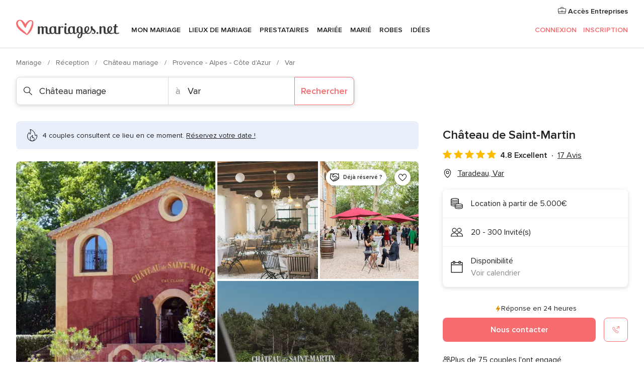

--- FILE ---
content_type: text/html; charset=UTF-8
request_url: https://www.mariages.net/chateau-mariage/chateau-de-saint-martin--e105605
body_size: 79542
content:
<!DOCTYPE html>
<html lang="fr-FR" prefix="og: http://ogp.me/ns#">
<head>
<meta http-equiv="Content-Type" content="text/html; charset=utf-8"><script type="text/javascript">(window.NREUM||(NREUM={})).init={privacy:{cookies_enabled:true},ajax:{deny_list:["bam.nr-data.net"]},feature_flags:["soft_nav"],distributed_tracing:{enabled:true}};(window.NREUM||(NREUM={})).loader_config={agentID:"1103461545",accountID:"1041",trustKey:"1041",xpid:"VQYDUEVQCAQEVFhSBwU=",licenseKey:"2f0b164c6c",applicationID:"307409004",browserID:"1103461545"};;/*! For license information please see nr-loader-spa-1.308.0.min.js.LICENSE.txt */
(()=>{var e,t,r={384:(e,t,r)=>{"use strict";r.d(t,{NT:()=>a,US:()=>u,Zm:()=>o,bQ:()=>d,dV:()=>c,pV:()=>l});var n=r(6154),i=r(1863),s=r(1910);const a={beacon:"bam.nr-data.net",errorBeacon:"bam.nr-data.net"};function o(){return n.gm.NREUM||(n.gm.NREUM={}),void 0===n.gm.newrelic&&(n.gm.newrelic=n.gm.NREUM),n.gm.NREUM}function c(){let e=o();return e.o||(e.o={ST:n.gm.setTimeout,SI:n.gm.setImmediate||n.gm.setInterval,CT:n.gm.clearTimeout,XHR:n.gm.XMLHttpRequest,REQ:n.gm.Request,EV:n.gm.Event,PR:n.gm.Promise,MO:n.gm.MutationObserver,FETCH:n.gm.fetch,WS:n.gm.WebSocket},(0,s.i)(...Object.values(e.o))),e}function d(e,t){let r=o();r.initializedAgents??={},t.initializedAt={ms:(0,i.t)(),date:new Date},r.initializedAgents[e]=t}function u(e,t){o()[e]=t}function l(){return function(){let e=o();const t=e.info||{};e.info={beacon:a.beacon,errorBeacon:a.errorBeacon,...t}}(),function(){let e=o();const t=e.init||{};e.init={...t}}(),c(),function(){let e=o();const t=e.loader_config||{};e.loader_config={...t}}(),o()}},782:(e,t,r)=>{"use strict";r.d(t,{T:()=>n});const n=r(860).K7.pageViewTiming},860:(e,t,r)=>{"use strict";r.d(t,{$J:()=>u,K7:()=>c,P3:()=>d,XX:()=>i,Yy:()=>o,df:()=>s,qY:()=>n,v4:()=>a});const n="events",i="jserrors",s="browser/blobs",a="rum",o="browser/logs",c={ajax:"ajax",genericEvents:"generic_events",jserrors:i,logging:"logging",metrics:"metrics",pageAction:"page_action",pageViewEvent:"page_view_event",pageViewTiming:"page_view_timing",sessionReplay:"session_replay",sessionTrace:"session_trace",softNav:"soft_navigations",spa:"spa"},d={[c.pageViewEvent]:1,[c.pageViewTiming]:2,[c.metrics]:3,[c.jserrors]:4,[c.spa]:5,[c.ajax]:6,[c.sessionTrace]:7,[c.softNav]:8,[c.sessionReplay]:9,[c.logging]:10,[c.genericEvents]:11},u={[c.pageViewEvent]:a,[c.pageViewTiming]:n,[c.ajax]:n,[c.spa]:n,[c.softNav]:n,[c.metrics]:i,[c.jserrors]:i,[c.sessionTrace]:s,[c.sessionReplay]:s,[c.logging]:o,[c.genericEvents]:"ins"}},944:(e,t,r)=>{"use strict";r.d(t,{R:()=>i});var n=r(3241);function i(e,t){"function"==typeof console.debug&&(console.debug("New Relic Warning: https://github.com/newrelic/newrelic-browser-agent/blob/main/docs/warning-codes.md#".concat(e),t),(0,n.W)({agentIdentifier:null,drained:null,type:"data",name:"warn",feature:"warn",data:{code:e,secondary:t}}))}},993:(e,t,r)=>{"use strict";r.d(t,{A$:()=>s,ET:()=>a,TZ:()=>o,p_:()=>i});var n=r(860);const i={ERROR:"ERROR",WARN:"WARN",INFO:"INFO",DEBUG:"DEBUG",TRACE:"TRACE"},s={OFF:0,ERROR:1,WARN:2,INFO:3,DEBUG:4,TRACE:5},a="log",o=n.K7.logging},1541:(e,t,r)=>{"use strict";r.d(t,{U:()=>i,f:()=>n});const n={MFE:"MFE",BA:"BA"};function i(e,t){if(2!==t?.harvestEndpointVersion)return{};const r=t.agentRef.runtime.appMetadata.agents[0].entityGuid;return e?{"source.id":e.id,"source.name":e.name,"source.type":e.type,"parent.id":e.parent?.id||r,"parent.type":e.parent?.type||n.BA}:{"entity.guid":r,appId:t.agentRef.info.applicationID}}},1687:(e,t,r)=>{"use strict";r.d(t,{Ak:()=>d,Ze:()=>h,x3:()=>u});var n=r(3241),i=r(7836),s=r(3606),a=r(860),o=r(2646);const c={};function d(e,t){const r={staged:!1,priority:a.P3[t]||0};l(e),c[e].get(t)||c[e].set(t,r)}function u(e,t){e&&c[e]&&(c[e].get(t)&&c[e].delete(t),p(e,t,!1),c[e].size&&f(e))}function l(e){if(!e)throw new Error("agentIdentifier required");c[e]||(c[e]=new Map)}function h(e="",t="feature",r=!1){if(l(e),!e||!c[e].get(t)||r)return p(e,t);c[e].get(t).staged=!0,f(e)}function f(e){const t=Array.from(c[e]);t.every(([e,t])=>t.staged)&&(t.sort((e,t)=>e[1].priority-t[1].priority),t.forEach(([t])=>{c[e].delete(t),p(e,t)}))}function p(e,t,r=!0){const a=e?i.ee.get(e):i.ee,c=s.i.handlers;if(!a.aborted&&a.backlog&&c){if((0,n.W)({agentIdentifier:e,type:"lifecycle",name:"drain",feature:t}),r){const e=a.backlog[t],r=c[t];if(r){for(let t=0;e&&t<e.length;++t)g(e[t],r);Object.entries(r).forEach(([e,t])=>{Object.values(t||{}).forEach(t=>{t[0]?.on&&t[0]?.context()instanceof o.y&&t[0].on(e,t[1])})})}}a.isolatedBacklog||delete c[t],a.backlog[t]=null,a.emit("drain-"+t,[])}}function g(e,t){var r=e[1];Object.values(t[r]||{}).forEach(t=>{var r=e[0];if(t[0]===r){var n=t[1],i=e[3],s=e[2];n.apply(i,s)}})}},1738:(e,t,r)=>{"use strict";r.d(t,{U:()=>f,Y:()=>h});var n=r(3241),i=r(9908),s=r(1863),a=r(944),o=r(5701),c=r(3969),d=r(8362),u=r(860),l=r(4261);function h(e,t,r,s){const h=s||r;!h||h[e]&&h[e]!==d.d.prototype[e]||(h[e]=function(){(0,i.p)(c.xV,["API/"+e+"/called"],void 0,u.K7.metrics,r.ee),(0,n.W)({agentIdentifier:r.agentIdentifier,drained:!!o.B?.[r.agentIdentifier],type:"data",name:"api",feature:l.Pl+e,data:{}});try{return t.apply(this,arguments)}catch(e){(0,a.R)(23,e)}})}function f(e,t,r,n,a){const o=e.info;null===r?delete o.jsAttributes[t]:o.jsAttributes[t]=r,(a||null===r)&&(0,i.p)(l.Pl+n,[(0,s.t)(),t,r],void 0,"session",e.ee)}},1741:(e,t,r)=>{"use strict";r.d(t,{W:()=>s});var n=r(944),i=r(4261);class s{#e(e,...t){if(this[e]!==s.prototype[e])return this[e](...t);(0,n.R)(35,e)}addPageAction(e,t){return this.#e(i.hG,e,t)}register(e){return this.#e(i.eY,e)}recordCustomEvent(e,t){return this.#e(i.fF,e,t)}setPageViewName(e,t){return this.#e(i.Fw,e,t)}setCustomAttribute(e,t,r){return this.#e(i.cD,e,t,r)}noticeError(e,t){return this.#e(i.o5,e,t)}setUserId(e,t=!1){return this.#e(i.Dl,e,t)}setApplicationVersion(e){return this.#e(i.nb,e)}setErrorHandler(e){return this.#e(i.bt,e)}addRelease(e,t){return this.#e(i.k6,e,t)}log(e,t){return this.#e(i.$9,e,t)}start(){return this.#e(i.d3)}finished(e){return this.#e(i.BL,e)}recordReplay(){return this.#e(i.CH)}pauseReplay(){return this.#e(i.Tb)}addToTrace(e){return this.#e(i.U2,e)}setCurrentRouteName(e){return this.#e(i.PA,e)}interaction(e){return this.#e(i.dT,e)}wrapLogger(e,t,r){return this.#e(i.Wb,e,t,r)}measure(e,t){return this.#e(i.V1,e,t)}consent(e){return this.#e(i.Pv,e)}}},1863:(e,t,r)=>{"use strict";function n(){return Math.floor(performance.now())}r.d(t,{t:()=>n})},1910:(e,t,r)=>{"use strict";r.d(t,{i:()=>s});var n=r(944);const i=new Map;function s(...e){return e.every(e=>{if(i.has(e))return i.get(e);const t="function"==typeof e?e.toString():"",r=t.includes("[native code]"),s=t.includes("nrWrapper");return r||s||(0,n.R)(64,e?.name||t),i.set(e,r),r})}},2555:(e,t,r)=>{"use strict";r.d(t,{D:()=>o,f:()=>a});var n=r(384),i=r(8122);const s={beacon:n.NT.beacon,errorBeacon:n.NT.errorBeacon,licenseKey:void 0,applicationID:void 0,sa:void 0,queueTime:void 0,applicationTime:void 0,ttGuid:void 0,user:void 0,account:void 0,product:void 0,extra:void 0,jsAttributes:{},userAttributes:void 0,atts:void 0,transactionName:void 0,tNamePlain:void 0};function a(e){try{return!!e.licenseKey&&!!e.errorBeacon&&!!e.applicationID}catch(e){return!1}}const o=e=>(0,i.a)(e,s)},2614:(e,t,r)=>{"use strict";r.d(t,{BB:()=>a,H3:()=>n,g:()=>d,iL:()=>c,tS:()=>o,uh:()=>i,wk:()=>s});const n="NRBA",i="SESSION",s=144e5,a=18e5,o={STARTED:"session-started",PAUSE:"session-pause",RESET:"session-reset",RESUME:"session-resume",UPDATE:"session-update"},c={SAME_TAB:"same-tab",CROSS_TAB:"cross-tab"},d={OFF:0,FULL:1,ERROR:2}},2646:(e,t,r)=>{"use strict";r.d(t,{y:()=>n});class n{constructor(e){this.contextId=e}}},2843:(e,t,r)=>{"use strict";r.d(t,{G:()=>s,u:()=>i});var n=r(3878);function i(e,t=!1,r,i){(0,n.DD)("visibilitychange",function(){if(t)return void("hidden"===document.visibilityState&&e());e(document.visibilityState)},r,i)}function s(e,t,r){(0,n.sp)("pagehide",e,t,r)}},3241:(e,t,r)=>{"use strict";r.d(t,{W:()=>s});var n=r(6154);const i="newrelic";function s(e={}){try{n.gm.dispatchEvent(new CustomEvent(i,{detail:e}))}catch(e){}}},3304:(e,t,r)=>{"use strict";r.d(t,{A:()=>s});var n=r(7836);const i=()=>{const e=new WeakSet;return(t,r)=>{if("object"==typeof r&&null!==r){if(e.has(r))return;e.add(r)}return r}};function s(e){try{return JSON.stringify(e,i())??""}catch(e){try{n.ee.emit("internal-error",[e])}catch(e){}return""}}},3333:(e,t,r)=>{"use strict";r.d(t,{$v:()=>u,TZ:()=>n,Xh:()=>c,Zp:()=>i,kd:()=>d,mq:()=>o,nf:()=>a,qN:()=>s});const n=r(860).K7.genericEvents,i=["auxclick","click","copy","keydown","paste","scrollend"],s=["focus","blur"],a=4,o=1e3,c=2e3,d=["PageAction","UserAction","BrowserPerformance"],u={RESOURCES:"experimental.resources",REGISTER:"register"}},3434:(e,t,r)=>{"use strict";r.d(t,{Jt:()=>s,YM:()=>d});var n=r(7836),i=r(5607);const s="nr@original:".concat(i.W),a=50;var o=Object.prototype.hasOwnProperty,c=!1;function d(e,t){return e||(e=n.ee),r.inPlace=function(e,t,n,i,s){n||(n="");const a="-"===n.charAt(0);for(let o=0;o<t.length;o++){const c=t[o],d=e[c];l(d)||(e[c]=r(d,a?c+n:n,i,c,s))}},r.flag=s,r;function r(t,r,n,c,d){return l(t)?t:(r||(r=""),nrWrapper[s]=t,function(e,t,r){if(Object.defineProperty&&Object.keys)try{return Object.keys(e).forEach(function(r){Object.defineProperty(t,r,{get:function(){return e[r]},set:function(t){return e[r]=t,t}})}),t}catch(e){u([e],r)}for(var n in e)o.call(e,n)&&(t[n]=e[n])}(t,nrWrapper,e),nrWrapper);function nrWrapper(){var s,o,l,h;let f;try{o=this,s=[...arguments],l="function"==typeof n?n(s,o):n||{}}catch(t){u([t,"",[s,o,c],l],e)}i(r+"start",[s,o,c],l,d);const p=performance.now();let g;try{return h=t.apply(o,s),g=performance.now(),h}catch(e){throw g=performance.now(),i(r+"err",[s,o,e],l,d),f=e,f}finally{const e=g-p,t={start:p,end:g,duration:e,isLongTask:e>=a,methodName:c,thrownError:f};t.isLongTask&&i("long-task",[t,o],l,d),i(r+"end",[s,o,h],l,d)}}}function i(r,n,i,s){if(!c||t){var a=c;c=!0;try{e.emit(r,n,i,t,s)}catch(t){u([t,r,n,i],e)}c=a}}}function u(e,t){t||(t=n.ee);try{t.emit("internal-error",e)}catch(e){}}function l(e){return!(e&&"function"==typeof e&&e.apply&&!e[s])}},3606:(e,t,r)=>{"use strict";r.d(t,{i:()=>s});var n=r(9908);s.on=a;var i=s.handlers={};function s(e,t,r,s){a(s||n.d,i,e,t,r)}function a(e,t,r,i,s){s||(s="feature"),e||(e=n.d);var a=t[s]=t[s]||{};(a[r]=a[r]||[]).push([e,i])}},3738:(e,t,r)=>{"use strict";r.d(t,{He:()=>i,Kp:()=>o,Lc:()=>d,Rz:()=>u,TZ:()=>n,bD:()=>s,d3:()=>a,jx:()=>l,sl:()=>h,uP:()=>c});const n=r(860).K7.sessionTrace,i="bstResource",s="resource",a="-start",o="-end",c="fn"+a,d="fn"+o,u="pushState",l=1e3,h=3e4},3785:(e,t,r)=>{"use strict";r.d(t,{R:()=>c,b:()=>d});var n=r(9908),i=r(1863),s=r(860),a=r(3969),o=r(993);function c(e,t,r={},c=o.p_.INFO,d=!0,u,l=(0,i.t)()){(0,n.p)(a.xV,["API/logging/".concat(c.toLowerCase(),"/called")],void 0,s.K7.metrics,e),(0,n.p)(o.ET,[l,t,r,c,d,u],void 0,s.K7.logging,e)}function d(e){return"string"==typeof e&&Object.values(o.p_).some(t=>t===e.toUpperCase().trim())}},3878:(e,t,r)=>{"use strict";function n(e,t){return{capture:e,passive:!1,signal:t}}function i(e,t,r=!1,i){window.addEventListener(e,t,n(r,i))}function s(e,t,r=!1,i){document.addEventListener(e,t,n(r,i))}r.d(t,{DD:()=>s,jT:()=>n,sp:()=>i})},3962:(e,t,r)=>{"use strict";r.d(t,{AM:()=>a,O2:()=>l,OV:()=>s,Qu:()=>h,TZ:()=>c,ih:()=>f,pP:()=>o,t1:()=>u,tC:()=>i,wD:()=>d});var n=r(860);const i=["click","keydown","submit"],s="popstate",a="api",o="initialPageLoad",c=n.K7.softNav,d=5e3,u=500,l={INITIAL_PAGE_LOAD:"",ROUTE_CHANGE:1,UNSPECIFIED:2},h={INTERACTION:1,AJAX:2,CUSTOM_END:3,CUSTOM_TRACER:4},f={IP:"in progress",PF:"pending finish",FIN:"finished",CAN:"cancelled"}},3969:(e,t,r)=>{"use strict";r.d(t,{TZ:()=>n,XG:()=>o,rs:()=>i,xV:()=>a,z_:()=>s});const n=r(860).K7.metrics,i="sm",s="cm",a="storeSupportabilityMetrics",o="storeEventMetrics"},4234:(e,t,r)=>{"use strict";r.d(t,{W:()=>s});var n=r(7836),i=r(1687);class s{constructor(e,t){this.agentIdentifier=e,this.ee=n.ee.get(e),this.featureName=t,this.blocked=!1}deregisterDrain(){(0,i.x3)(this.agentIdentifier,this.featureName)}}},4261:(e,t,r)=>{"use strict";r.d(t,{$9:()=>u,BL:()=>c,CH:()=>p,Dl:()=>R,Fw:()=>w,PA:()=>v,Pl:()=>n,Pv:()=>A,Tb:()=>h,U2:()=>a,V1:()=>E,Wb:()=>T,bt:()=>y,cD:()=>b,d3:()=>x,dT:()=>d,eY:()=>g,fF:()=>f,hG:()=>s,hw:()=>i,k6:()=>o,nb:()=>m,o5:()=>l});const n="api-",i=n+"ixn-",s="addPageAction",a="addToTrace",o="addRelease",c="finished",d="interaction",u="log",l="noticeError",h="pauseReplay",f="recordCustomEvent",p="recordReplay",g="register",m="setApplicationVersion",v="setCurrentRouteName",b="setCustomAttribute",y="setErrorHandler",w="setPageViewName",R="setUserId",x="start",T="wrapLogger",E="measure",A="consent"},5205:(e,t,r)=>{"use strict";r.d(t,{j:()=>S});var n=r(384),i=r(1741);var s=r(2555),a=r(3333);const o=e=>{if(!e||"string"!=typeof e)return!1;try{document.createDocumentFragment().querySelector(e)}catch{return!1}return!0};var c=r(2614),d=r(944),u=r(8122);const l="[data-nr-mask]",h=e=>(0,u.a)(e,(()=>{const e={feature_flags:[],experimental:{allow_registered_children:!1,resources:!1},mask_selector:"*",block_selector:"[data-nr-block]",mask_input_options:{color:!1,date:!1,"datetime-local":!1,email:!1,month:!1,number:!1,range:!1,search:!1,tel:!1,text:!1,time:!1,url:!1,week:!1,textarea:!1,select:!1,password:!0}};return{ajax:{deny_list:void 0,block_internal:!0,enabled:!0,autoStart:!0},api:{get allow_registered_children(){return e.feature_flags.includes(a.$v.REGISTER)||e.experimental.allow_registered_children},set allow_registered_children(t){e.experimental.allow_registered_children=t},duplicate_registered_data:!1},browser_consent_mode:{enabled:!1},distributed_tracing:{enabled:void 0,exclude_newrelic_header:void 0,cors_use_newrelic_header:void 0,cors_use_tracecontext_headers:void 0,allowed_origins:void 0},get feature_flags(){return e.feature_flags},set feature_flags(t){e.feature_flags=t},generic_events:{enabled:!0,autoStart:!0},harvest:{interval:30},jserrors:{enabled:!0,autoStart:!0},logging:{enabled:!0,autoStart:!0},metrics:{enabled:!0,autoStart:!0},obfuscate:void 0,page_action:{enabled:!0},page_view_event:{enabled:!0,autoStart:!0},page_view_timing:{enabled:!0,autoStart:!0},performance:{capture_marks:!1,capture_measures:!1,capture_detail:!0,resources:{get enabled(){return e.feature_flags.includes(a.$v.RESOURCES)||e.experimental.resources},set enabled(t){e.experimental.resources=t},asset_types:[],first_party_domains:[],ignore_newrelic:!0}},privacy:{cookies_enabled:!0},proxy:{assets:void 0,beacon:void 0},session:{expiresMs:c.wk,inactiveMs:c.BB},session_replay:{autoStart:!0,enabled:!1,preload:!1,sampling_rate:10,error_sampling_rate:100,collect_fonts:!1,inline_images:!1,fix_stylesheets:!0,mask_all_inputs:!0,get mask_text_selector(){return e.mask_selector},set mask_text_selector(t){o(t)?e.mask_selector="".concat(t,",").concat(l):""===t||null===t?e.mask_selector=l:(0,d.R)(5,t)},get block_class(){return"nr-block"},get ignore_class(){return"nr-ignore"},get mask_text_class(){return"nr-mask"},get block_selector(){return e.block_selector},set block_selector(t){o(t)?e.block_selector+=",".concat(t):""!==t&&(0,d.R)(6,t)},get mask_input_options(){return e.mask_input_options},set mask_input_options(t){t&&"object"==typeof t?e.mask_input_options={...t,password:!0}:(0,d.R)(7,t)}},session_trace:{enabled:!0,autoStart:!0},soft_navigations:{enabled:!0,autoStart:!0},spa:{enabled:!0,autoStart:!0},ssl:void 0,user_actions:{enabled:!0,elementAttributes:["id","className","tagName","type"]}}})());var f=r(6154),p=r(9324);let g=0;const m={buildEnv:p.F3,distMethod:p.Xs,version:p.xv,originTime:f.WN},v={consented:!1},b={appMetadata:{},get consented(){return this.session?.state?.consent||v.consented},set consented(e){v.consented=e},customTransaction:void 0,denyList:void 0,disabled:!1,harvester:void 0,isolatedBacklog:!1,isRecording:!1,loaderType:void 0,maxBytes:3e4,obfuscator:void 0,onerror:void 0,ptid:void 0,releaseIds:{},session:void 0,timeKeeper:void 0,registeredEntities:[],jsAttributesMetadata:{bytes:0},get harvestCount(){return++g}},y=e=>{const t=(0,u.a)(e,b),r=Object.keys(m).reduce((e,t)=>(e[t]={value:m[t],writable:!1,configurable:!0,enumerable:!0},e),{});return Object.defineProperties(t,r)};var w=r(5701);const R=e=>{const t=e.startsWith("http");e+="/",r.p=t?e:"https://"+e};var x=r(7836),T=r(3241);const E={accountID:void 0,trustKey:void 0,agentID:void 0,licenseKey:void 0,applicationID:void 0,xpid:void 0},A=e=>(0,u.a)(e,E),_=new Set;function S(e,t={},r,a){let{init:o,info:c,loader_config:d,runtime:u={},exposed:l=!0}=t;if(!c){const e=(0,n.pV)();o=e.init,c=e.info,d=e.loader_config}e.init=h(o||{}),e.loader_config=A(d||{}),c.jsAttributes??={},f.bv&&(c.jsAttributes.isWorker=!0),e.info=(0,s.D)(c);const p=e.init,g=[c.beacon,c.errorBeacon];_.has(e.agentIdentifier)||(p.proxy.assets&&(R(p.proxy.assets),g.push(p.proxy.assets)),p.proxy.beacon&&g.push(p.proxy.beacon),e.beacons=[...g],function(e){const t=(0,n.pV)();Object.getOwnPropertyNames(i.W.prototype).forEach(r=>{const n=i.W.prototype[r];if("function"!=typeof n||"constructor"===n)return;let s=t[r];e[r]&&!1!==e.exposed&&"micro-agent"!==e.runtime?.loaderType&&(t[r]=(...t)=>{const n=e[r](...t);return s?s(...t):n})})}(e),(0,n.US)("activatedFeatures",w.B)),u.denyList=[...p.ajax.deny_list||[],...p.ajax.block_internal?g:[]],u.ptid=e.agentIdentifier,u.loaderType=r,e.runtime=y(u),_.has(e.agentIdentifier)||(e.ee=x.ee.get(e.agentIdentifier),e.exposed=l,(0,T.W)({agentIdentifier:e.agentIdentifier,drained:!!w.B?.[e.agentIdentifier],type:"lifecycle",name:"initialize",feature:void 0,data:e.config})),_.add(e.agentIdentifier)}},5270:(e,t,r)=>{"use strict";r.d(t,{Aw:()=>a,SR:()=>s,rF:()=>o});var n=r(384),i=r(7767);function s(e){return!!(0,n.dV)().o.MO&&(0,i.V)(e)&&!0===e?.session_trace.enabled}function a(e){return!0===e?.session_replay.preload&&s(e)}function o(e,t){try{if("string"==typeof t?.type){if("password"===t.type.toLowerCase())return"*".repeat(e?.length||0);if(void 0!==t?.dataset?.nrUnmask||t?.classList?.contains("nr-unmask"))return e}}catch(e){}return"string"==typeof e?e.replace(/[\S]/g,"*"):"*".repeat(e?.length||0)}},5289:(e,t,r)=>{"use strict";r.d(t,{GG:()=>a,Qr:()=>c,sB:()=>o});var n=r(3878),i=r(6389);function s(){return"undefined"==typeof document||"complete"===document.readyState}function a(e,t){if(s())return e();const r=(0,i.J)(e),a=setInterval(()=>{s()&&(clearInterval(a),r())},500);(0,n.sp)("load",r,t)}function o(e){if(s())return e();(0,n.DD)("DOMContentLoaded",e)}function c(e){if(s())return e();(0,n.sp)("popstate",e)}},5607:(e,t,r)=>{"use strict";r.d(t,{W:()=>n});const n=(0,r(9566).bz)()},5701:(e,t,r)=>{"use strict";r.d(t,{B:()=>s,t:()=>a});var n=r(3241);const i=new Set,s={};function a(e,t){const r=t.agentIdentifier;s[r]??={},e&&"object"==typeof e&&(i.has(r)||(t.ee.emit("rumresp",[e]),s[r]=e,i.add(r),(0,n.W)({agentIdentifier:r,loaded:!0,drained:!0,type:"lifecycle",name:"load",feature:void 0,data:e})))}},6154:(e,t,r)=>{"use strict";r.d(t,{OF:()=>d,RI:()=>i,WN:()=>h,bv:()=>s,eN:()=>f,gm:()=>a,lR:()=>l,m:()=>c,mw:()=>o,sb:()=>u});var n=r(1863);const i="undefined"!=typeof window&&!!window.document,s="undefined"!=typeof WorkerGlobalScope&&("undefined"!=typeof self&&self instanceof WorkerGlobalScope&&self.navigator instanceof WorkerNavigator||"undefined"!=typeof globalThis&&globalThis instanceof WorkerGlobalScope&&globalThis.navigator instanceof WorkerNavigator),a=i?window:"undefined"!=typeof WorkerGlobalScope&&("undefined"!=typeof self&&self instanceof WorkerGlobalScope&&self||"undefined"!=typeof globalThis&&globalThis instanceof WorkerGlobalScope&&globalThis),o=Boolean("hidden"===a?.document?.visibilityState),c=""+a?.location,d=/iPad|iPhone|iPod/.test(a.navigator?.userAgent),u=d&&"undefined"==typeof SharedWorker,l=(()=>{const e=a.navigator?.userAgent?.match(/Firefox[/\s](\d+\.\d+)/);return Array.isArray(e)&&e.length>=2?+e[1]:0})(),h=Date.now()-(0,n.t)(),f=()=>"undefined"!=typeof PerformanceNavigationTiming&&a?.performance?.getEntriesByType("navigation")?.[0]?.responseStart},6344:(e,t,r)=>{"use strict";r.d(t,{BB:()=>u,Qb:()=>l,TZ:()=>i,Ug:()=>a,Vh:()=>s,_s:()=>o,bc:()=>d,yP:()=>c});var n=r(2614);const i=r(860).K7.sessionReplay,s="errorDuringReplay",a=.12,o={DomContentLoaded:0,Load:1,FullSnapshot:2,IncrementalSnapshot:3,Meta:4,Custom:5},c={[n.g.ERROR]:15e3,[n.g.FULL]:3e5,[n.g.OFF]:0},d={RESET:{message:"Session was reset",sm:"Reset"},IMPORT:{message:"Recorder failed to import",sm:"Import"},TOO_MANY:{message:"429: Too Many Requests",sm:"Too-Many"},TOO_BIG:{message:"Payload was too large",sm:"Too-Big"},CROSS_TAB:{message:"Session Entity was set to OFF on another tab",sm:"Cross-Tab"},ENTITLEMENTS:{message:"Session Replay is not allowed and will not be started",sm:"Entitlement"}},u=5e3,l={API:"api",RESUME:"resume",SWITCH_TO_FULL:"switchToFull",INITIALIZE:"initialize",PRELOAD:"preload"}},6389:(e,t,r)=>{"use strict";function n(e,t=500,r={}){const n=r?.leading||!1;let i;return(...r)=>{n&&void 0===i&&(e.apply(this,r),i=setTimeout(()=>{i=clearTimeout(i)},t)),n||(clearTimeout(i),i=setTimeout(()=>{e.apply(this,r)},t))}}function i(e){let t=!1;return(...r)=>{t||(t=!0,e.apply(this,r))}}r.d(t,{J:()=>i,s:()=>n})},6630:(e,t,r)=>{"use strict";r.d(t,{T:()=>n});const n=r(860).K7.pageViewEvent},6774:(e,t,r)=>{"use strict";r.d(t,{T:()=>n});const n=r(860).K7.jserrors},7295:(e,t,r)=>{"use strict";r.d(t,{Xv:()=>a,gX:()=>i,iW:()=>s});var n=[];function i(e){if(!e||s(e))return!1;if(0===n.length)return!0;if("*"===n[0].hostname)return!1;for(var t=0;t<n.length;t++){var r=n[t];if(r.hostname.test(e.hostname)&&r.pathname.test(e.pathname))return!1}return!0}function s(e){return void 0===e.hostname}function a(e){if(n=[],e&&e.length)for(var t=0;t<e.length;t++){let r=e[t];if(!r)continue;if("*"===r)return void(n=[{hostname:"*"}]);0===r.indexOf("http://")?r=r.substring(7):0===r.indexOf("https://")&&(r=r.substring(8));const i=r.indexOf("/");let s,a;i>0?(s=r.substring(0,i),a=r.substring(i)):(s=r,a="*");let[c]=s.split(":");n.push({hostname:o(c),pathname:o(a,!0)})}}function o(e,t=!1){const r=e.replace(/[.+?^${}()|[\]\\]/g,e=>"\\"+e).replace(/\*/g,".*?");return new RegExp((t?"^":"")+r+"$")}},7485:(e,t,r)=>{"use strict";r.d(t,{D:()=>i});var n=r(6154);function i(e){if(0===(e||"").indexOf("data:"))return{protocol:"data"};try{const t=new URL(e,location.href),r={port:t.port,hostname:t.hostname,pathname:t.pathname,search:t.search,protocol:t.protocol.slice(0,t.protocol.indexOf(":")),sameOrigin:t.protocol===n.gm?.location?.protocol&&t.host===n.gm?.location?.host};return r.port&&""!==r.port||("http:"===t.protocol&&(r.port="80"),"https:"===t.protocol&&(r.port="443")),r.pathname&&""!==r.pathname?r.pathname.startsWith("/")||(r.pathname="/".concat(r.pathname)):r.pathname="/",r}catch(e){return{}}}},7699:(e,t,r)=>{"use strict";r.d(t,{It:()=>s,KC:()=>o,No:()=>i,qh:()=>a});var n=r(860);const i=16e3,s=1e6,a="SESSION_ERROR",o={[n.K7.logging]:!0,[n.K7.genericEvents]:!1,[n.K7.jserrors]:!1,[n.K7.ajax]:!1}},7767:(e,t,r)=>{"use strict";r.d(t,{V:()=>i});var n=r(6154);const i=e=>n.RI&&!0===e?.privacy.cookies_enabled},7836:(e,t,r)=>{"use strict";r.d(t,{P:()=>o,ee:()=>c});var n=r(384),i=r(8990),s=r(2646),a=r(5607);const o="nr@context:".concat(a.W),c=function e(t,r){var n={},a={},u={},l=!1;try{l=16===r.length&&d.initializedAgents?.[r]?.runtime.isolatedBacklog}catch(e){}var h={on:p,addEventListener:p,removeEventListener:function(e,t){var r=n[e];if(!r)return;for(var i=0;i<r.length;i++)r[i]===t&&r.splice(i,1)},emit:function(e,r,n,i,s){!1!==s&&(s=!0);if(c.aborted&&!i)return;t&&s&&t.emit(e,r,n);var o=f(n);g(e).forEach(e=>{e.apply(o,r)});var d=v()[a[e]];d&&d.push([h,e,r,o]);return o},get:m,listeners:g,context:f,buffer:function(e,t){const r=v();if(t=t||"feature",h.aborted)return;Object.entries(e||{}).forEach(([e,n])=>{a[n]=t,t in r||(r[t]=[])})},abort:function(){h._aborted=!0,Object.keys(h.backlog).forEach(e=>{delete h.backlog[e]})},isBuffering:function(e){return!!v()[a[e]]},debugId:r,backlog:l?{}:t&&"object"==typeof t.backlog?t.backlog:{},isolatedBacklog:l};return Object.defineProperty(h,"aborted",{get:()=>{let e=h._aborted||!1;return e||(t&&(e=t.aborted),e)}}),h;function f(e){return e&&e instanceof s.y?e:e?(0,i.I)(e,o,()=>new s.y(o)):new s.y(o)}function p(e,t){n[e]=g(e).concat(t)}function g(e){return n[e]||[]}function m(t){return u[t]=u[t]||e(h,t)}function v(){return h.backlog}}(void 0,"globalEE"),d=(0,n.Zm)();d.ee||(d.ee=c)},8122:(e,t,r)=>{"use strict";r.d(t,{a:()=>i});var n=r(944);function i(e,t){try{if(!e||"object"!=typeof e)return(0,n.R)(3);if(!t||"object"!=typeof t)return(0,n.R)(4);const r=Object.create(Object.getPrototypeOf(t),Object.getOwnPropertyDescriptors(t)),s=0===Object.keys(r).length?e:r;for(let a in s)if(void 0!==e[a])try{if(null===e[a]){r[a]=null;continue}Array.isArray(e[a])&&Array.isArray(t[a])?r[a]=Array.from(new Set([...e[a],...t[a]])):"object"==typeof e[a]&&"object"==typeof t[a]?r[a]=i(e[a],t[a]):r[a]=e[a]}catch(e){r[a]||(0,n.R)(1,e)}return r}catch(e){(0,n.R)(2,e)}}},8139:(e,t,r)=>{"use strict";r.d(t,{u:()=>h});var n=r(7836),i=r(3434),s=r(8990),a=r(6154);const o={},c=a.gm.XMLHttpRequest,d="addEventListener",u="removeEventListener",l="nr@wrapped:".concat(n.P);function h(e){var t=function(e){return(e||n.ee).get("events")}(e);if(o[t.debugId]++)return t;o[t.debugId]=1;var r=(0,i.YM)(t,!0);function h(e){r.inPlace(e,[d,u],"-",p)}function p(e,t){return e[1]}return"getPrototypeOf"in Object&&(a.RI&&f(document,h),c&&f(c.prototype,h),f(a.gm,h)),t.on(d+"-start",function(e,t){var n=e[1];if(null!==n&&("function"==typeof n||"object"==typeof n)&&"newrelic"!==e[0]){var i=(0,s.I)(n,l,function(){var e={object:function(){if("function"!=typeof n.handleEvent)return;return n.handleEvent.apply(n,arguments)},function:n}[typeof n];return e?r(e,"fn-",null,e.name||"anonymous"):n});this.wrapped=e[1]=i}}),t.on(u+"-start",function(e){e[1]=this.wrapped||e[1]}),t}function f(e,t,...r){let n=e;for(;"object"==typeof n&&!Object.prototype.hasOwnProperty.call(n,d);)n=Object.getPrototypeOf(n);n&&t(n,...r)}},8362:(e,t,r)=>{"use strict";r.d(t,{d:()=>s});var n=r(9566),i=r(1741);class s extends i.W{agentIdentifier=(0,n.LA)(16)}},8374:(e,t,r)=>{r.nc=(()=>{try{return document?.currentScript?.nonce}catch(e){}return""})()},8990:(e,t,r)=>{"use strict";r.d(t,{I:()=>i});var n=Object.prototype.hasOwnProperty;function i(e,t,r){if(n.call(e,t))return e[t];var i=r();if(Object.defineProperty&&Object.keys)try{return Object.defineProperty(e,t,{value:i,writable:!0,enumerable:!1}),i}catch(e){}return e[t]=i,i}},9119:(e,t,r)=>{"use strict";r.d(t,{L:()=>s});var n=/([^?#]*)[^#]*(#[^?]*|$).*/,i=/([^?#]*)().*/;function s(e,t){return e?e.replace(t?n:i,"$1$2"):e}},9300:(e,t,r)=>{"use strict";r.d(t,{T:()=>n});const n=r(860).K7.ajax},9324:(e,t,r)=>{"use strict";r.d(t,{AJ:()=>a,F3:()=>i,Xs:()=>s,Yq:()=>o,xv:()=>n});const n="1.308.0",i="PROD",s="CDN",a="@newrelic/rrweb",o="1.0.1"},9566:(e,t,r)=>{"use strict";r.d(t,{LA:()=>o,ZF:()=>c,bz:()=>a,el:()=>d});var n=r(6154);const i="xxxxxxxx-xxxx-4xxx-yxxx-xxxxxxxxxxxx";function s(e,t){return e?15&e[t]:16*Math.random()|0}function a(){const e=n.gm?.crypto||n.gm?.msCrypto;let t,r=0;return e&&e.getRandomValues&&(t=e.getRandomValues(new Uint8Array(30))),i.split("").map(e=>"x"===e?s(t,r++).toString(16):"y"===e?(3&s()|8).toString(16):e).join("")}function o(e){const t=n.gm?.crypto||n.gm?.msCrypto;let r,i=0;t&&t.getRandomValues&&(r=t.getRandomValues(new Uint8Array(e)));const a=[];for(var o=0;o<e;o++)a.push(s(r,i++).toString(16));return a.join("")}function c(){return o(16)}function d(){return o(32)}},9908:(e,t,r)=>{"use strict";r.d(t,{d:()=>n,p:()=>i});var n=r(7836).ee.get("handle");function i(e,t,r,i,s){s?(s.buffer([e],i),s.emit(e,t,r)):(n.buffer([e],i),n.emit(e,t,r))}}},n={};function i(e){var t=n[e];if(void 0!==t)return t.exports;var s=n[e]={exports:{}};return r[e](s,s.exports,i),s.exports}i.m=r,i.d=(e,t)=>{for(var r in t)i.o(t,r)&&!i.o(e,r)&&Object.defineProperty(e,r,{enumerable:!0,get:t[r]})},i.f={},i.e=e=>Promise.all(Object.keys(i.f).reduce((t,r)=>(i.f[r](e,t),t),[])),i.u=e=>({212:"nr-spa-compressor",249:"nr-spa-recorder",478:"nr-spa"}[e]+"-1.308.0.min.js"),i.o=(e,t)=>Object.prototype.hasOwnProperty.call(e,t),e={},t="NRBA-1.308.0.PROD:",i.l=(r,n,s,a)=>{if(e[r])e[r].push(n);else{var o,c;if(void 0!==s)for(var d=document.getElementsByTagName("script"),u=0;u<d.length;u++){var l=d[u];if(l.getAttribute("src")==r||l.getAttribute("data-webpack")==t+s){o=l;break}}if(!o){c=!0;var h={478:"sha512-RSfSVnmHk59T/uIPbdSE0LPeqcEdF4/+XhfJdBuccH5rYMOEZDhFdtnh6X6nJk7hGpzHd9Ujhsy7lZEz/ORYCQ==",249:"sha512-ehJXhmntm85NSqW4MkhfQqmeKFulra3klDyY0OPDUE+sQ3GokHlPh1pmAzuNy//3j4ac6lzIbmXLvGQBMYmrkg==",212:"sha512-B9h4CR46ndKRgMBcK+j67uSR2RCnJfGefU+A7FrgR/k42ovXy5x/MAVFiSvFxuVeEk/pNLgvYGMp1cBSK/G6Fg=="};(o=document.createElement("script")).charset="utf-8",i.nc&&o.setAttribute("nonce",i.nc),o.setAttribute("data-webpack",t+s),o.src=r,0!==o.src.indexOf(window.location.origin+"/")&&(o.crossOrigin="anonymous"),h[a]&&(o.integrity=h[a])}e[r]=[n];var f=(t,n)=>{o.onerror=o.onload=null,clearTimeout(p);var i=e[r];if(delete e[r],o.parentNode&&o.parentNode.removeChild(o),i&&i.forEach(e=>e(n)),t)return t(n)},p=setTimeout(f.bind(null,void 0,{type:"timeout",target:o}),12e4);o.onerror=f.bind(null,o.onerror),o.onload=f.bind(null,o.onload),c&&document.head.appendChild(o)}},i.r=e=>{"undefined"!=typeof Symbol&&Symbol.toStringTag&&Object.defineProperty(e,Symbol.toStringTag,{value:"Module"}),Object.defineProperty(e,"__esModule",{value:!0})},i.p="https://js-agent.newrelic.com/",(()=>{var e={38:0,788:0};i.f.j=(t,r)=>{var n=i.o(e,t)?e[t]:void 0;if(0!==n)if(n)r.push(n[2]);else{var s=new Promise((r,i)=>n=e[t]=[r,i]);r.push(n[2]=s);var a=i.p+i.u(t),o=new Error;i.l(a,r=>{if(i.o(e,t)&&(0!==(n=e[t])&&(e[t]=void 0),n)){var s=r&&("load"===r.type?"missing":r.type),a=r&&r.target&&r.target.src;o.message="Loading chunk "+t+" failed: ("+s+": "+a+")",o.name="ChunkLoadError",o.type=s,o.request=a,n[1](o)}},"chunk-"+t,t)}};var t=(t,r)=>{var n,s,[a,o,c]=r,d=0;if(a.some(t=>0!==e[t])){for(n in o)i.o(o,n)&&(i.m[n]=o[n]);if(c)c(i)}for(t&&t(r);d<a.length;d++)s=a[d],i.o(e,s)&&e[s]&&e[s][0](),e[s]=0},r=self["webpackChunk:NRBA-1.308.0.PROD"]=self["webpackChunk:NRBA-1.308.0.PROD"]||[];r.forEach(t.bind(null,0)),r.push=t.bind(null,r.push.bind(r))})(),(()=>{"use strict";i(8374);var e=i(8362),t=i(860);const r=Object.values(t.K7);var n=i(5205);var s=i(9908),a=i(1863),o=i(4261),c=i(1738);var d=i(1687),u=i(4234),l=i(5289),h=i(6154),f=i(944),p=i(5270),g=i(7767),m=i(6389),v=i(7699);class b extends u.W{constructor(e,t){super(e.agentIdentifier,t),this.agentRef=e,this.abortHandler=void 0,this.featAggregate=void 0,this.loadedSuccessfully=void 0,this.onAggregateImported=new Promise(e=>{this.loadedSuccessfully=e}),this.deferred=Promise.resolve(),!1===e.init[this.featureName].autoStart?this.deferred=new Promise((t,r)=>{this.ee.on("manual-start-all",(0,m.J)(()=>{(0,d.Ak)(e.agentIdentifier,this.featureName),t()}))}):(0,d.Ak)(e.agentIdentifier,t)}importAggregator(e,t,r={}){if(this.featAggregate)return;const n=async()=>{let n;await this.deferred;try{if((0,g.V)(e.init)){const{setupAgentSession:t}=await i.e(478).then(i.bind(i,8766));n=t(e)}}catch(e){(0,f.R)(20,e),this.ee.emit("internal-error",[e]),(0,s.p)(v.qh,[e],void 0,this.featureName,this.ee)}try{if(!this.#t(this.featureName,n,e.init))return(0,d.Ze)(this.agentIdentifier,this.featureName),void this.loadedSuccessfully(!1);const{Aggregate:i}=await t();this.featAggregate=new i(e,r),e.runtime.harvester.initializedAggregates.push(this.featAggregate),this.loadedSuccessfully(!0)}catch(e){(0,f.R)(34,e),this.abortHandler?.(),(0,d.Ze)(this.agentIdentifier,this.featureName,!0),this.loadedSuccessfully(!1),this.ee&&this.ee.abort()}};h.RI?(0,l.GG)(()=>n(),!0):n()}#t(e,r,n){if(this.blocked)return!1;switch(e){case t.K7.sessionReplay:return(0,p.SR)(n)&&!!r;case t.K7.sessionTrace:return!!r;default:return!0}}}var y=i(6630),w=i(2614),R=i(3241);class x extends b{static featureName=y.T;constructor(e){var t;super(e,y.T),this.setupInspectionEvents(e.agentIdentifier),t=e,(0,c.Y)(o.Fw,function(e,r){"string"==typeof e&&("/"!==e.charAt(0)&&(e="/"+e),t.runtime.customTransaction=(r||"http://custom.transaction")+e,(0,s.p)(o.Pl+o.Fw,[(0,a.t)()],void 0,void 0,t.ee))},t),this.importAggregator(e,()=>i.e(478).then(i.bind(i,2467)))}setupInspectionEvents(e){const t=(t,r)=>{t&&(0,R.W)({agentIdentifier:e,timeStamp:t.timeStamp,loaded:"complete"===t.target.readyState,type:"window",name:r,data:t.target.location+""})};(0,l.sB)(e=>{t(e,"DOMContentLoaded")}),(0,l.GG)(e=>{t(e,"load")}),(0,l.Qr)(e=>{t(e,"navigate")}),this.ee.on(w.tS.UPDATE,(t,r)=>{(0,R.W)({agentIdentifier:e,type:"lifecycle",name:"session",data:r})})}}var T=i(384);class E extends e.d{constructor(e){var t;(super(),h.gm)?(this.features={},(0,T.bQ)(this.agentIdentifier,this),this.desiredFeatures=new Set(e.features||[]),this.desiredFeatures.add(x),(0,n.j)(this,e,e.loaderType||"agent"),t=this,(0,c.Y)(o.cD,function(e,r,n=!1){if("string"==typeof e){if(["string","number","boolean"].includes(typeof r)||null===r)return(0,c.U)(t,e,r,o.cD,n);(0,f.R)(40,typeof r)}else(0,f.R)(39,typeof e)},t),function(e){(0,c.Y)(o.Dl,function(t,r=!1){if("string"!=typeof t&&null!==t)return void(0,f.R)(41,typeof t);const n=e.info.jsAttributes["enduser.id"];r&&null!=n&&n!==t?(0,s.p)(o.Pl+"setUserIdAndResetSession",[t],void 0,"session",e.ee):(0,c.U)(e,"enduser.id",t,o.Dl,!0)},e)}(this),function(e){(0,c.Y)(o.nb,function(t){if("string"==typeof t||null===t)return(0,c.U)(e,"application.version",t,o.nb,!1);(0,f.R)(42,typeof t)},e)}(this),function(e){(0,c.Y)(o.d3,function(){e.ee.emit("manual-start-all")},e)}(this),function(e){(0,c.Y)(o.Pv,function(t=!0){if("boolean"==typeof t){if((0,s.p)(o.Pl+o.Pv,[t],void 0,"session",e.ee),e.runtime.consented=t,t){const t=e.features.page_view_event;t.onAggregateImported.then(e=>{const r=t.featAggregate;e&&!r.sentRum&&r.sendRum()})}}else(0,f.R)(65,typeof t)},e)}(this),this.run()):(0,f.R)(21)}get config(){return{info:this.info,init:this.init,loader_config:this.loader_config,runtime:this.runtime}}get api(){return this}run(){try{const e=function(e){const t={};return r.forEach(r=>{t[r]=!!e[r]?.enabled}),t}(this.init),n=[...this.desiredFeatures];n.sort((e,r)=>t.P3[e.featureName]-t.P3[r.featureName]),n.forEach(r=>{if(!e[r.featureName]&&r.featureName!==t.K7.pageViewEvent)return;if(r.featureName===t.K7.spa)return void(0,f.R)(67);const n=function(e){switch(e){case t.K7.ajax:return[t.K7.jserrors];case t.K7.sessionTrace:return[t.K7.ajax,t.K7.pageViewEvent];case t.K7.sessionReplay:return[t.K7.sessionTrace];case t.K7.pageViewTiming:return[t.K7.pageViewEvent];default:return[]}}(r.featureName).filter(e=>!(e in this.features));n.length>0&&(0,f.R)(36,{targetFeature:r.featureName,missingDependencies:n}),this.features[r.featureName]=new r(this)})}catch(e){(0,f.R)(22,e);for(const e in this.features)this.features[e].abortHandler?.();const t=(0,T.Zm)();delete t.initializedAgents[this.agentIdentifier]?.features,delete this.sharedAggregator;return t.ee.get(this.agentIdentifier).abort(),!1}}}var A=i(2843),_=i(782);class S extends b{static featureName=_.T;constructor(e){super(e,_.T),h.RI&&((0,A.u)(()=>(0,s.p)("docHidden",[(0,a.t)()],void 0,_.T,this.ee),!0),(0,A.G)(()=>(0,s.p)("winPagehide",[(0,a.t)()],void 0,_.T,this.ee)),this.importAggregator(e,()=>i.e(478).then(i.bind(i,9917))))}}var O=i(3969);class I extends b{static featureName=O.TZ;constructor(e){super(e,O.TZ),h.RI&&document.addEventListener("securitypolicyviolation",e=>{(0,s.p)(O.xV,["Generic/CSPViolation/Detected"],void 0,this.featureName,this.ee)}),this.importAggregator(e,()=>i.e(478).then(i.bind(i,6555)))}}var N=i(6774),P=i(3878),k=i(3304);class D{constructor(e,t,r,n,i){this.name="UncaughtError",this.message="string"==typeof e?e:(0,k.A)(e),this.sourceURL=t,this.line=r,this.column=n,this.__newrelic=i}}function C(e){return M(e)?e:new D(void 0!==e?.message?e.message:e,e?.filename||e?.sourceURL,e?.lineno||e?.line,e?.colno||e?.col,e?.__newrelic,e?.cause)}function j(e){const t="Unhandled Promise Rejection: ";if(!e?.reason)return;if(M(e.reason)){try{e.reason.message.startsWith(t)||(e.reason.message=t+e.reason.message)}catch(e){}return C(e.reason)}const r=C(e.reason);return(r.message||"").startsWith(t)||(r.message=t+r.message),r}function L(e){if(e.error instanceof SyntaxError&&!/:\d+$/.test(e.error.stack?.trim())){const t=new D(e.message,e.filename,e.lineno,e.colno,e.error.__newrelic,e.cause);return t.name=SyntaxError.name,t}return M(e.error)?e.error:C(e)}function M(e){return e instanceof Error&&!!e.stack}function H(e,r,n,i,o=(0,a.t)()){"string"==typeof e&&(e=new Error(e)),(0,s.p)("err",[e,o,!1,r,n.runtime.isRecording,void 0,i],void 0,t.K7.jserrors,n.ee),(0,s.p)("uaErr",[],void 0,t.K7.genericEvents,n.ee)}var B=i(1541),K=i(993),W=i(3785);function U(e,{customAttributes:t={},level:r=K.p_.INFO}={},n,i,s=(0,a.t)()){(0,W.R)(n.ee,e,t,r,!1,i,s)}function F(e,r,n,i,c=(0,a.t)()){(0,s.p)(o.Pl+o.hG,[c,e,r,i],void 0,t.K7.genericEvents,n.ee)}function V(e,r,n,i,c=(0,a.t)()){const{start:d,end:u,customAttributes:l}=r||{},h={customAttributes:l||{}};if("object"!=typeof h.customAttributes||"string"!=typeof e||0===e.length)return void(0,f.R)(57);const p=(e,t)=>null==e?t:"number"==typeof e?e:e instanceof PerformanceMark?e.startTime:Number.NaN;if(h.start=p(d,0),h.end=p(u,c),Number.isNaN(h.start)||Number.isNaN(h.end))(0,f.R)(57);else{if(h.duration=h.end-h.start,!(h.duration<0))return(0,s.p)(o.Pl+o.V1,[h,e,i],void 0,t.K7.genericEvents,n.ee),h;(0,f.R)(58)}}function G(e,r={},n,i,c=(0,a.t)()){(0,s.p)(o.Pl+o.fF,[c,e,r,i],void 0,t.K7.genericEvents,n.ee)}function z(e){(0,c.Y)(o.eY,function(t){return Y(e,t)},e)}function Y(e,r,n){(0,f.R)(54,"newrelic.register"),r||={},r.type=B.f.MFE,r.licenseKey||=e.info.licenseKey,r.blocked=!1,r.parent=n||{},Array.isArray(r.tags)||(r.tags=[]);const i={};r.tags.forEach(e=>{"name"!==e&&"id"!==e&&(i["source.".concat(e)]=!0)}),r.isolated??=!0;let o=()=>{};const c=e.runtime.registeredEntities;if(!r.isolated){const e=c.find(({metadata:{target:{id:e}}})=>e===r.id&&!r.isolated);if(e)return e}const d=e=>{r.blocked=!0,o=e};function u(e){return"string"==typeof e&&!!e.trim()&&e.trim().length<501||"number"==typeof e}e.init.api.allow_registered_children||d((0,m.J)(()=>(0,f.R)(55))),u(r.id)&&u(r.name)||d((0,m.J)(()=>(0,f.R)(48,r)));const l={addPageAction:(t,n={})=>g(F,[t,{...i,...n},e],r),deregister:()=>{d((0,m.J)(()=>(0,f.R)(68)))},log:(t,n={})=>g(U,[t,{...n,customAttributes:{...i,...n.customAttributes||{}}},e],r),measure:(t,n={})=>g(V,[t,{...n,customAttributes:{...i,...n.customAttributes||{}}},e],r),noticeError:(t,n={})=>g(H,[t,{...i,...n},e],r),register:(t={})=>g(Y,[e,t],l.metadata.target),recordCustomEvent:(t,n={})=>g(G,[t,{...i,...n},e],r),setApplicationVersion:e=>p("application.version",e),setCustomAttribute:(e,t)=>p(e,t),setUserId:e=>p("enduser.id",e),metadata:{customAttributes:i,target:r}},h=()=>(r.blocked&&o(),r.blocked);h()||c.push(l);const p=(e,t)=>{h()||(i[e]=t)},g=(r,n,i)=>{if(h())return;const o=(0,a.t)();(0,s.p)(O.xV,["API/register/".concat(r.name,"/called")],void 0,t.K7.metrics,e.ee);try{if(e.init.api.duplicate_registered_data&&"register"!==r.name){let e=n;if(n[1]instanceof Object){const t={"child.id":i.id,"child.type":i.type};e="customAttributes"in n[1]?[n[0],{...n[1],customAttributes:{...n[1].customAttributes,...t}},...n.slice(2)]:[n[0],{...n[1],...t},...n.slice(2)]}r(...e,void 0,o)}return r(...n,i,o)}catch(e){(0,f.R)(50,e)}};return l}class Z extends b{static featureName=N.T;constructor(e){var t;super(e,N.T),t=e,(0,c.Y)(o.o5,(e,r)=>H(e,r,t),t),function(e){(0,c.Y)(o.bt,function(t){e.runtime.onerror=t},e)}(e),function(e){let t=0;(0,c.Y)(o.k6,function(e,r){++t>10||(this.runtime.releaseIds[e.slice(-200)]=(""+r).slice(-200))},e)}(e),z(e);try{this.removeOnAbort=new AbortController}catch(e){}this.ee.on("internal-error",(t,r)=>{this.abortHandler&&(0,s.p)("ierr",[C(t),(0,a.t)(),!0,{},e.runtime.isRecording,r],void 0,this.featureName,this.ee)}),h.gm.addEventListener("unhandledrejection",t=>{this.abortHandler&&(0,s.p)("err",[j(t),(0,a.t)(),!1,{unhandledPromiseRejection:1},e.runtime.isRecording],void 0,this.featureName,this.ee)},(0,P.jT)(!1,this.removeOnAbort?.signal)),h.gm.addEventListener("error",t=>{this.abortHandler&&(0,s.p)("err",[L(t),(0,a.t)(),!1,{},e.runtime.isRecording],void 0,this.featureName,this.ee)},(0,P.jT)(!1,this.removeOnAbort?.signal)),this.abortHandler=this.#r,this.importAggregator(e,()=>i.e(478).then(i.bind(i,2176)))}#r(){this.removeOnAbort?.abort(),this.abortHandler=void 0}}var q=i(8990);let X=1;function J(e){const t=typeof e;return!e||"object"!==t&&"function"!==t?-1:e===h.gm?0:(0,q.I)(e,"nr@id",function(){return X++})}function Q(e){if("string"==typeof e&&e.length)return e.length;if("object"==typeof e){if("undefined"!=typeof ArrayBuffer&&e instanceof ArrayBuffer&&e.byteLength)return e.byteLength;if("undefined"!=typeof Blob&&e instanceof Blob&&e.size)return e.size;if(!("undefined"!=typeof FormData&&e instanceof FormData))try{return(0,k.A)(e).length}catch(e){return}}}var ee=i(8139),te=i(7836),re=i(3434);const ne={},ie=["open","send"];function se(e){var t=e||te.ee;const r=function(e){return(e||te.ee).get("xhr")}(t);if(void 0===h.gm.XMLHttpRequest)return r;if(ne[r.debugId]++)return r;ne[r.debugId]=1,(0,ee.u)(t);var n=(0,re.YM)(r),i=h.gm.XMLHttpRequest,s=h.gm.MutationObserver,a=h.gm.Promise,o=h.gm.setInterval,c="readystatechange",d=["onload","onerror","onabort","onloadstart","onloadend","onprogress","ontimeout"],u=[],l=h.gm.XMLHttpRequest=function(e){const t=new i(e),s=r.context(t);try{r.emit("new-xhr",[t],s),t.addEventListener(c,(a=s,function(){var e=this;e.readyState>3&&!a.resolved&&(a.resolved=!0,r.emit("xhr-resolved",[],e)),n.inPlace(e,d,"fn-",y)}),(0,P.jT)(!1))}catch(e){(0,f.R)(15,e);try{r.emit("internal-error",[e])}catch(e){}}var a;return t};function p(e,t){n.inPlace(t,["onreadystatechange"],"fn-",y)}if(function(e,t){for(var r in e)t[r]=e[r]}(i,l),l.prototype=i.prototype,n.inPlace(l.prototype,ie,"-xhr-",y),r.on("send-xhr-start",function(e,t){p(e,t),function(e){u.push(e),s&&(g?g.then(b):o?o(b):(m=-m,v.data=m))}(t)}),r.on("open-xhr-start",p),s){var g=a&&a.resolve();if(!o&&!a){var m=1,v=document.createTextNode(m);new s(b).observe(v,{characterData:!0})}}else t.on("fn-end",function(e){e[0]&&e[0].type===c||b()});function b(){for(var e=0;e<u.length;e++)p(0,u[e]);u.length&&(u=[])}function y(e,t){return t}return r}var ae="fetch-",oe=ae+"body-",ce=["arrayBuffer","blob","json","text","formData"],de=h.gm.Request,ue=h.gm.Response,le="prototype";const he={};function fe(e){const t=function(e){return(e||te.ee).get("fetch")}(e);if(!(de&&ue&&h.gm.fetch))return t;if(he[t.debugId]++)return t;function r(e,r,n){var i=e[r];"function"==typeof i&&(e[r]=function(){var e,r=[...arguments],s={};t.emit(n+"before-start",[r],s),s[te.P]&&s[te.P].dt&&(e=s[te.P].dt);var a=i.apply(this,r);return t.emit(n+"start",[r,e],a),a.then(function(e){return t.emit(n+"end",[null,e],a),e},function(e){throw t.emit(n+"end",[e],a),e})})}return he[t.debugId]=1,ce.forEach(e=>{r(de[le],e,oe),r(ue[le],e,oe)}),r(h.gm,"fetch",ae),t.on(ae+"end",function(e,r){var n=this;if(r){var i=r.headers.get("content-length");null!==i&&(n.rxSize=i),t.emit(ae+"done",[null,r],n)}else t.emit(ae+"done",[e],n)}),t}var pe=i(7485),ge=i(9566);class me{constructor(e){this.agentRef=e}generateTracePayload(e){const t=this.agentRef.loader_config;if(!this.shouldGenerateTrace(e)||!t)return null;var r=(t.accountID||"").toString()||null,n=(t.agentID||"").toString()||null,i=(t.trustKey||"").toString()||null;if(!r||!n)return null;var s=(0,ge.ZF)(),a=(0,ge.el)(),o=Date.now(),c={spanId:s,traceId:a,timestamp:o};return(e.sameOrigin||this.isAllowedOrigin(e)&&this.useTraceContextHeadersForCors())&&(c.traceContextParentHeader=this.generateTraceContextParentHeader(s,a),c.traceContextStateHeader=this.generateTraceContextStateHeader(s,o,r,n,i)),(e.sameOrigin&&!this.excludeNewrelicHeader()||!e.sameOrigin&&this.isAllowedOrigin(e)&&this.useNewrelicHeaderForCors())&&(c.newrelicHeader=this.generateTraceHeader(s,a,o,r,n,i)),c}generateTraceContextParentHeader(e,t){return"00-"+t+"-"+e+"-01"}generateTraceContextStateHeader(e,t,r,n,i){return i+"@nr=0-1-"+r+"-"+n+"-"+e+"----"+t}generateTraceHeader(e,t,r,n,i,s){if(!("function"==typeof h.gm?.btoa))return null;var a={v:[0,1],d:{ty:"Browser",ac:n,ap:i,id:e,tr:t,ti:r}};return s&&n!==s&&(a.d.tk=s),btoa((0,k.A)(a))}shouldGenerateTrace(e){return this.agentRef.init?.distributed_tracing?.enabled&&this.isAllowedOrigin(e)}isAllowedOrigin(e){var t=!1;const r=this.agentRef.init?.distributed_tracing;if(e.sameOrigin)t=!0;else if(r?.allowed_origins instanceof Array)for(var n=0;n<r.allowed_origins.length;n++){var i=(0,pe.D)(r.allowed_origins[n]);if(e.hostname===i.hostname&&e.protocol===i.protocol&&e.port===i.port){t=!0;break}}return t}excludeNewrelicHeader(){var e=this.agentRef.init?.distributed_tracing;return!!e&&!!e.exclude_newrelic_header}useNewrelicHeaderForCors(){var e=this.agentRef.init?.distributed_tracing;return!!e&&!1!==e.cors_use_newrelic_header}useTraceContextHeadersForCors(){var e=this.agentRef.init?.distributed_tracing;return!!e&&!!e.cors_use_tracecontext_headers}}var ve=i(9300),be=i(7295);function ye(e){return"string"==typeof e?e:e instanceof(0,T.dV)().o.REQ?e.url:h.gm?.URL&&e instanceof URL?e.href:void 0}var we=["load","error","abort","timeout"],Re=we.length,xe=(0,T.dV)().o.REQ,Te=(0,T.dV)().o.XHR;const Ee="X-NewRelic-App-Data";class Ae extends b{static featureName=ve.T;constructor(e){super(e,ve.T),this.dt=new me(e),this.handler=(e,t,r,n)=>(0,s.p)(e,t,r,n,this.ee);try{const e={xmlhttprequest:"xhr",fetch:"fetch",beacon:"beacon"};h.gm?.performance?.getEntriesByType("resource").forEach(r=>{if(r.initiatorType in e&&0!==r.responseStatus){const n={status:r.responseStatus},i={rxSize:r.transferSize,duration:Math.floor(r.duration),cbTime:0};_e(n,r.name),this.handler("xhr",[n,i,r.startTime,r.responseEnd,e[r.initiatorType]],void 0,t.K7.ajax)}})}catch(e){}fe(this.ee),se(this.ee),function(e,r,n,i){function o(e){var t=this;t.totalCbs=0,t.called=0,t.cbTime=0,t.end=T,t.ended=!1,t.xhrGuids={},t.lastSize=null,t.loadCaptureCalled=!1,t.params=this.params||{},t.metrics=this.metrics||{},t.latestLongtaskEnd=0,e.addEventListener("load",function(r){E(t,e)},(0,P.jT)(!1)),h.lR||e.addEventListener("progress",function(e){t.lastSize=e.loaded},(0,P.jT)(!1))}function c(e){this.params={method:e[0]},_e(this,e[1]),this.metrics={}}function d(t,r){e.loader_config.xpid&&this.sameOrigin&&r.setRequestHeader("X-NewRelic-ID",e.loader_config.xpid);var n=i.generateTracePayload(this.parsedOrigin);if(n){var s=!1;n.newrelicHeader&&(r.setRequestHeader("newrelic",n.newrelicHeader),s=!0),n.traceContextParentHeader&&(r.setRequestHeader("traceparent",n.traceContextParentHeader),n.traceContextStateHeader&&r.setRequestHeader("tracestate",n.traceContextStateHeader),s=!0),s&&(this.dt=n)}}function u(e,t){var n=this.metrics,i=e[0],s=this;if(n&&i){var o=Q(i);o&&(n.txSize=o)}this.startTime=(0,a.t)(),this.body=i,this.listener=function(e){try{"abort"!==e.type||s.loadCaptureCalled||(s.params.aborted=!0),("load"!==e.type||s.called===s.totalCbs&&(s.onloadCalled||"function"!=typeof t.onload)&&"function"==typeof s.end)&&s.end(t)}catch(e){try{r.emit("internal-error",[e])}catch(e){}}};for(var c=0;c<Re;c++)t.addEventListener(we[c],this.listener,(0,P.jT)(!1))}function l(e,t,r){this.cbTime+=e,t?this.onloadCalled=!0:this.called+=1,this.called!==this.totalCbs||!this.onloadCalled&&"function"==typeof r.onload||"function"!=typeof this.end||this.end(r)}function f(e,t){var r=""+J(e)+!!t;this.xhrGuids&&!this.xhrGuids[r]&&(this.xhrGuids[r]=!0,this.totalCbs+=1)}function p(e,t){var r=""+J(e)+!!t;this.xhrGuids&&this.xhrGuids[r]&&(delete this.xhrGuids[r],this.totalCbs-=1)}function g(){this.endTime=(0,a.t)()}function m(e,t){t instanceof Te&&"load"===e[0]&&r.emit("xhr-load-added",[e[1],e[2]],t)}function v(e,t){t instanceof Te&&"load"===e[0]&&r.emit("xhr-load-removed",[e[1],e[2]],t)}function b(e,t,r){t instanceof Te&&("onload"===r&&(this.onload=!0),("load"===(e[0]&&e[0].type)||this.onload)&&(this.xhrCbStart=(0,a.t)()))}function y(e,t){this.xhrCbStart&&r.emit("xhr-cb-time",[(0,a.t)()-this.xhrCbStart,this.onload,t],t)}function w(e){var t,r=e[1]||{};if("string"==typeof e[0]?0===(t=e[0]).length&&h.RI&&(t=""+h.gm.location.href):e[0]&&e[0].url?t=e[0].url:h.gm?.URL&&e[0]&&e[0]instanceof URL?t=e[0].href:"function"==typeof e[0].toString&&(t=e[0].toString()),"string"==typeof t&&0!==t.length){t&&(this.parsedOrigin=(0,pe.D)(t),this.sameOrigin=this.parsedOrigin.sameOrigin);var n=i.generateTracePayload(this.parsedOrigin);if(n&&(n.newrelicHeader||n.traceContextParentHeader))if(e[0]&&e[0].headers)o(e[0].headers,n)&&(this.dt=n);else{var s={};for(var a in r)s[a]=r[a];s.headers=new Headers(r.headers||{}),o(s.headers,n)&&(this.dt=n),e.length>1?e[1]=s:e.push(s)}}function o(e,t){var r=!1;return t.newrelicHeader&&(e.set("newrelic",t.newrelicHeader),r=!0),t.traceContextParentHeader&&(e.set("traceparent",t.traceContextParentHeader),t.traceContextStateHeader&&e.set("tracestate",t.traceContextStateHeader),r=!0),r}}function R(e,t){this.params={},this.metrics={},this.startTime=(0,a.t)(),this.dt=t,e.length>=1&&(this.target=e[0]),e.length>=2&&(this.opts=e[1]);var r=this.opts||{},n=this.target;_e(this,ye(n));var i=(""+(n&&n instanceof xe&&n.method||r.method||"GET")).toUpperCase();this.params.method=i,this.body=r.body,this.txSize=Q(r.body)||0}function x(e,r){if(this.endTime=(0,a.t)(),this.params||(this.params={}),(0,be.iW)(this.params))return;let i;this.params.status=r?r.status:0,"string"==typeof this.rxSize&&this.rxSize.length>0&&(i=+this.rxSize);const s={txSize:this.txSize,rxSize:i,duration:(0,a.t)()-this.startTime};n("xhr",[this.params,s,this.startTime,this.endTime,"fetch"],this,t.K7.ajax)}function T(e){const r=this.params,i=this.metrics;if(!this.ended){this.ended=!0;for(let t=0;t<Re;t++)e.removeEventListener(we[t],this.listener,!1);r.aborted||(0,be.iW)(r)||(i.duration=(0,a.t)()-this.startTime,this.loadCaptureCalled||4!==e.readyState?null==r.status&&(r.status=0):E(this,e),i.cbTime=this.cbTime,n("xhr",[r,i,this.startTime,this.endTime,"xhr"],this,t.K7.ajax))}}function E(e,n){e.params.status=n.status;var i=function(e,t){var r=e.responseType;return"json"===r&&null!==t?t:"arraybuffer"===r||"blob"===r||"json"===r?Q(e.response):"text"===r||""===r||void 0===r?Q(e.responseText):void 0}(n,e.lastSize);if(i&&(e.metrics.rxSize=i),e.sameOrigin&&n.getAllResponseHeaders().indexOf(Ee)>=0){var a=n.getResponseHeader(Ee);a&&((0,s.p)(O.rs,["Ajax/CrossApplicationTracing/Header/Seen"],void 0,t.K7.metrics,r),e.params.cat=a.split(", ").pop())}e.loadCaptureCalled=!0}r.on("new-xhr",o),r.on("open-xhr-start",c),r.on("open-xhr-end",d),r.on("send-xhr-start",u),r.on("xhr-cb-time",l),r.on("xhr-load-added",f),r.on("xhr-load-removed",p),r.on("xhr-resolved",g),r.on("addEventListener-end",m),r.on("removeEventListener-end",v),r.on("fn-end",y),r.on("fetch-before-start",w),r.on("fetch-start",R),r.on("fn-start",b),r.on("fetch-done",x)}(e,this.ee,this.handler,this.dt),this.importAggregator(e,()=>i.e(478).then(i.bind(i,3845)))}}function _e(e,t){var r=(0,pe.D)(t),n=e.params||e;n.hostname=r.hostname,n.port=r.port,n.protocol=r.protocol,n.host=r.hostname+":"+r.port,n.pathname=r.pathname,e.parsedOrigin=r,e.sameOrigin=r.sameOrigin}const Se={},Oe=["pushState","replaceState"];function Ie(e){const t=function(e){return(e||te.ee).get("history")}(e);return!h.RI||Se[t.debugId]++||(Se[t.debugId]=1,(0,re.YM)(t).inPlace(window.history,Oe,"-")),t}var Ne=i(3738);function Pe(e){(0,c.Y)(o.BL,function(r=Date.now()){const n=r-h.WN;n<0&&(0,f.R)(62,r),(0,s.p)(O.XG,[o.BL,{time:n}],void 0,t.K7.metrics,e.ee),e.addToTrace({name:o.BL,start:r,origin:"nr"}),(0,s.p)(o.Pl+o.hG,[n,o.BL],void 0,t.K7.genericEvents,e.ee)},e)}const{He:ke,bD:De,d3:Ce,Kp:je,TZ:Le,Lc:Me,uP:He,Rz:Be}=Ne;class Ke extends b{static featureName=Le;constructor(e){var r;super(e,Le),r=e,(0,c.Y)(o.U2,function(e){if(!(e&&"object"==typeof e&&e.name&&e.start))return;const n={n:e.name,s:e.start-h.WN,e:(e.end||e.start)-h.WN,o:e.origin||"",t:"api"};n.s<0||n.e<0||n.e<n.s?(0,f.R)(61,{start:n.s,end:n.e}):(0,s.p)("bstApi",[n],void 0,t.K7.sessionTrace,r.ee)},r),Pe(e);if(!(0,g.V)(e.init))return void this.deregisterDrain();const n=this.ee;let d;Ie(n),this.eventsEE=(0,ee.u)(n),this.eventsEE.on(He,function(e,t){this.bstStart=(0,a.t)()}),this.eventsEE.on(Me,function(e,r){(0,s.p)("bst",[e[0],r,this.bstStart,(0,a.t)()],void 0,t.K7.sessionTrace,n)}),n.on(Be+Ce,function(e){this.time=(0,a.t)(),this.startPath=location.pathname+location.hash}),n.on(Be+je,function(e){(0,s.p)("bstHist",[location.pathname+location.hash,this.startPath,this.time],void 0,t.K7.sessionTrace,n)});try{d=new PerformanceObserver(e=>{const r=e.getEntries();(0,s.p)(ke,[r],void 0,t.K7.sessionTrace,n)}),d.observe({type:De,buffered:!0})}catch(e){}this.importAggregator(e,()=>i.e(478).then(i.bind(i,6974)),{resourceObserver:d})}}var We=i(6344);class Ue extends b{static featureName=We.TZ;#n;recorder;constructor(e){var r;let n;super(e,We.TZ),r=e,(0,c.Y)(o.CH,function(){(0,s.p)(o.CH,[],void 0,t.K7.sessionReplay,r.ee)},r),function(e){(0,c.Y)(o.Tb,function(){(0,s.p)(o.Tb,[],void 0,t.K7.sessionReplay,e.ee)},e)}(e);try{n=JSON.parse(localStorage.getItem("".concat(w.H3,"_").concat(w.uh)))}catch(e){}(0,p.SR)(e.init)&&this.ee.on(o.CH,()=>this.#i()),this.#s(n)&&this.importRecorder().then(e=>{e.startRecording(We.Qb.PRELOAD,n?.sessionReplayMode)}),this.importAggregator(this.agentRef,()=>i.e(478).then(i.bind(i,6167)),this),this.ee.on("err",e=>{this.blocked||this.agentRef.runtime.isRecording&&(this.errorNoticed=!0,(0,s.p)(We.Vh,[e],void 0,this.featureName,this.ee))})}#s(e){return e&&(e.sessionReplayMode===w.g.FULL||e.sessionReplayMode===w.g.ERROR)||(0,p.Aw)(this.agentRef.init)}importRecorder(){return this.recorder?Promise.resolve(this.recorder):(this.#n??=Promise.all([i.e(478),i.e(249)]).then(i.bind(i,4866)).then(({Recorder:e})=>(this.recorder=new e(this),this.recorder)).catch(e=>{throw this.ee.emit("internal-error",[e]),this.blocked=!0,e}),this.#n)}#i(){this.blocked||(this.featAggregate?this.featAggregate.mode!==w.g.FULL&&this.featAggregate.initializeRecording(w.g.FULL,!0,We.Qb.API):this.importRecorder().then(()=>{this.recorder.startRecording(We.Qb.API,w.g.FULL)}))}}var Fe=i(3962);class Ve extends b{static featureName=Fe.TZ;constructor(e){if(super(e,Fe.TZ),function(e){const r=e.ee.get("tracer");function n(){}(0,c.Y)(o.dT,function(e){return(new n).get("object"==typeof e?e:{})},e);const i=n.prototype={createTracer:function(n,i){var o={},c=this,d="function"==typeof i;return(0,s.p)(O.xV,["API/createTracer/called"],void 0,t.K7.metrics,e.ee),function(){if(r.emit((d?"":"no-")+"fn-start",[(0,a.t)(),c,d],o),d)try{return i.apply(this,arguments)}catch(e){const t="string"==typeof e?new Error(e):e;throw r.emit("fn-err",[arguments,this,t],o),t}finally{r.emit("fn-end",[(0,a.t)()],o)}}}};["actionText","setName","setAttribute","save","ignore","onEnd","getContext","end","get"].forEach(r=>{c.Y.apply(this,[r,function(){return(0,s.p)(o.hw+r,[performance.now(),...arguments],this,t.K7.softNav,e.ee),this},e,i])}),(0,c.Y)(o.PA,function(){(0,s.p)(o.hw+"routeName",[performance.now(),...arguments],void 0,t.K7.softNav,e.ee)},e)}(e),!h.RI||!(0,T.dV)().o.MO)return;const r=Ie(this.ee);try{this.removeOnAbort=new AbortController}catch(e){}Fe.tC.forEach(e=>{(0,P.sp)(e,e=>{l(e)},!0,this.removeOnAbort?.signal)});const n=()=>(0,s.p)("newURL",[(0,a.t)(),""+window.location],void 0,this.featureName,this.ee);r.on("pushState-end",n),r.on("replaceState-end",n),(0,P.sp)(Fe.OV,e=>{l(e),(0,s.p)("newURL",[e.timeStamp,""+window.location],void 0,this.featureName,this.ee)},!0,this.removeOnAbort?.signal);let d=!1;const u=new((0,T.dV)().o.MO)((e,t)=>{d||(d=!0,requestAnimationFrame(()=>{(0,s.p)("newDom",[(0,a.t)()],void 0,this.featureName,this.ee),d=!1}))}),l=(0,m.s)(e=>{"loading"!==document.readyState&&((0,s.p)("newUIEvent",[e],void 0,this.featureName,this.ee),u.observe(document.body,{attributes:!0,childList:!0,subtree:!0,characterData:!0}))},100,{leading:!0});this.abortHandler=function(){this.removeOnAbort?.abort(),u.disconnect(),this.abortHandler=void 0},this.importAggregator(e,()=>i.e(478).then(i.bind(i,4393)),{domObserver:u})}}var Ge=i(3333),ze=i(9119);const Ye={},Ze=new Set;function qe(e){return"string"==typeof e?{type:"string",size:(new TextEncoder).encode(e).length}:e instanceof ArrayBuffer?{type:"ArrayBuffer",size:e.byteLength}:e instanceof Blob?{type:"Blob",size:e.size}:e instanceof DataView?{type:"DataView",size:e.byteLength}:ArrayBuffer.isView(e)?{type:"TypedArray",size:e.byteLength}:{type:"unknown",size:0}}class Xe{constructor(e,t){this.timestamp=(0,a.t)(),this.currentUrl=(0,ze.L)(window.location.href),this.socketId=(0,ge.LA)(8),this.requestedUrl=(0,ze.L)(e),this.requestedProtocols=Array.isArray(t)?t.join(","):t||"",this.openedAt=void 0,this.protocol=void 0,this.extensions=void 0,this.binaryType=void 0,this.messageOrigin=void 0,this.messageCount=0,this.messageBytes=0,this.messageBytesMin=0,this.messageBytesMax=0,this.messageTypes=void 0,this.sendCount=0,this.sendBytes=0,this.sendBytesMin=0,this.sendBytesMax=0,this.sendTypes=void 0,this.closedAt=void 0,this.closeCode=void 0,this.closeReason="unknown",this.closeWasClean=void 0,this.connectedDuration=0,this.hasErrors=void 0}}class $e extends b{static featureName=Ge.TZ;constructor(e){super(e,Ge.TZ);const r=e.init.feature_flags.includes("websockets"),n=[e.init.page_action.enabled,e.init.performance.capture_marks,e.init.performance.capture_measures,e.init.performance.resources.enabled,e.init.user_actions.enabled,r];var d;let u,l;if(d=e,(0,c.Y)(o.hG,(e,t)=>F(e,t,d),d),function(e){(0,c.Y)(o.fF,(t,r)=>G(t,r,e),e)}(e),Pe(e),z(e),function(e){(0,c.Y)(o.V1,(t,r)=>V(t,r,e),e)}(e),r&&(l=function(e){if(!(0,T.dV)().o.WS)return e;const t=e.get("websockets");if(Ye[t.debugId]++)return t;Ye[t.debugId]=1,(0,A.G)(()=>{const e=(0,a.t)();Ze.forEach(r=>{r.nrData.closedAt=e,r.nrData.closeCode=1001,r.nrData.closeReason="Page navigating away",r.nrData.closeWasClean=!1,r.nrData.openedAt&&(r.nrData.connectedDuration=e-r.nrData.openedAt),t.emit("ws",[r.nrData],r)})});class r extends WebSocket{static name="WebSocket";static toString(){return"function WebSocket() { [native code] }"}toString(){return"[object WebSocket]"}get[Symbol.toStringTag](){return r.name}#a(e){(e.__newrelic??={}).socketId=this.nrData.socketId,this.nrData.hasErrors??=!0}constructor(...e){super(...e),this.nrData=new Xe(e[0],e[1]),this.addEventListener("open",()=>{this.nrData.openedAt=(0,a.t)(),["protocol","extensions","binaryType"].forEach(e=>{this.nrData[e]=this[e]}),Ze.add(this)}),this.addEventListener("message",e=>{const{type:t,size:r}=qe(e.data);this.nrData.messageOrigin??=(0,ze.L)(e.origin),this.nrData.messageCount++,this.nrData.messageBytes+=r,this.nrData.messageBytesMin=Math.min(this.nrData.messageBytesMin||1/0,r),this.nrData.messageBytesMax=Math.max(this.nrData.messageBytesMax,r),(this.nrData.messageTypes??"").includes(t)||(this.nrData.messageTypes=this.nrData.messageTypes?"".concat(this.nrData.messageTypes,",").concat(t):t)}),this.addEventListener("close",e=>{this.nrData.closedAt=(0,a.t)(),this.nrData.closeCode=e.code,e.reason&&(this.nrData.closeReason=e.reason),this.nrData.closeWasClean=e.wasClean,this.nrData.connectedDuration=this.nrData.closedAt-this.nrData.openedAt,Ze.delete(this),t.emit("ws",[this.nrData],this)})}addEventListener(e,t,...r){const n=this,i="function"==typeof t?function(...e){try{return t.apply(this,e)}catch(e){throw n.#a(e),e}}:t?.handleEvent?{handleEvent:function(...e){try{return t.handleEvent.apply(t,e)}catch(e){throw n.#a(e),e}}}:t;return super.addEventListener(e,i,...r)}send(e){if(this.readyState===WebSocket.OPEN){const{type:t,size:r}=qe(e);this.nrData.sendCount++,this.nrData.sendBytes+=r,this.nrData.sendBytesMin=Math.min(this.nrData.sendBytesMin||1/0,r),this.nrData.sendBytesMax=Math.max(this.nrData.sendBytesMax,r),(this.nrData.sendTypes??"").includes(t)||(this.nrData.sendTypes=this.nrData.sendTypes?"".concat(this.nrData.sendTypes,",").concat(t):t)}try{return super.send(e)}catch(e){throw this.#a(e),e}}close(...e){try{super.close(...e)}catch(e){throw this.#a(e),e}}}return h.gm.WebSocket=r,t}(this.ee)),h.RI){if(fe(this.ee),se(this.ee),u=Ie(this.ee),e.init.user_actions.enabled){function f(t){const r=(0,pe.D)(t);return e.beacons.includes(r.hostname+":"+r.port)}function p(){u.emit("navChange")}Ge.Zp.forEach(e=>(0,P.sp)(e,e=>(0,s.p)("ua",[e],void 0,this.featureName,this.ee),!0)),Ge.qN.forEach(e=>{const t=(0,m.s)(e=>{(0,s.p)("ua",[e],void 0,this.featureName,this.ee)},500,{leading:!0});(0,P.sp)(e,t)}),h.gm.addEventListener("error",()=>{(0,s.p)("uaErr",[],void 0,t.K7.genericEvents,this.ee)},(0,P.jT)(!1,this.removeOnAbort?.signal)),this.ee.on("open-xhr-start",(e,r)=>{f(e[1])||r.addEventListener("readystatechange",()=>{2===r.readyState&&(0,s.p)("uaXhr",[],void 0,t.K7.genericEvents,this.ee)})}),this.ee.on("fetch-start",e=>{e.length>=1&&!f(ye(e[0]))&&(0,s.p)("uaXhr",[],void 0,t.K7.genericEvents,this.ee)}),u.on("pushState-end",p),u.on("replaceState-end",p),window.addEventListener("hashchange",p,(0,P.jT)(!0,this.removeOnAbort?.signal)),window.addEventListener("popstate",p,(0,P.jT)(!0,this.removeOnAbort?.signal))}if(e.init.performance.resources.enabled&&h.gm.PerformanceObserver?.supportedEntryTypes.includes("resource")){new PerformanceObserver(e=>{e.getEntries().forEach(e=>{(0,s.p)("browserPerformance.resource",[e],void 0,this.featureName,this.ee)})}).observe({type:"resource",buffered:!0})}}r&&l.on("ws",e=>{(0,s.p)("ws-complete",[e],void 0,this.featureName,this.ee)});try{this.removeOnAbort=new AbortController}catch(g){}this.abortHandler=()=>{this.removeOnAbort?.abort(),this.abortHandler=void 0},n.some(e=>e)?this.importAggregator(e,()=>i.e(478).then(i.bind(i,8019))):this.deregisterDrain()}}var Je=i(2646);const Qe=new Map;function et(e,t,r,n,i=!0){if("object"!=typeof t||!t||"string"!=typeof r||!r||"function"!=typeof t[r])return(0,f.R)(29);const s=function(e){return(e||te.ee).get("logger")}(e),a=(0,re.YM)(s),o=new Je.y(te.P);o.level=n.level,o.customAttributes=n.customAttributes,o.autoCaptured=i;const c=t[r]?.[re.Jt]||t[r];return Qe.set(c,o),a.inPlace(t,[r],"wrap-logger-",()=>Qe.get(c)),s}var tt=i(1910);class rt extends b{static featureName=K.TZ;constructor(e){var t;super(e,K.TZ),t=e,(0,c.Y)(o.$9,(e,r)=>U(e,r,t),t),function(e){(0,c.Y)(o.Wb,(t,r,{customAttributes:n={},level:i=K.p_.INFO}={})=>{et(e.ee,t,r,{customAttributes:n,level:i},!1)},e)}(e),z(e);const r=this.ee;["log","error","warn","info","debug","trace"].forEach(e=>{(0,tt.i)(h.gm.console[e]),et(r,h.gm.console,e,{level:"log"===e?"info":e})}),this.ee.on("wrap-logger-end",function([e]){const{level:t,customAttributes:n,autoCaptured:i}=this;(0,W.R)(r,e,n,t,i)}),this.importAggregator(e,()=>i.e(478).then(i.bind(i,5288)))}}new E({features:[Ae,x,S,Ke,Ue,I,Z,$e,rt,Ve],loaderType:"spa"})})()})();</script>
<title>Château de Saint-Martin - Vérifiez la disponibilité et les prix</title>
<meta name="description" content="Château de Saint-Martin (Château mariage Taradeau). L’antique prieuré des moines de Lérins fut racheté par le Marquis de Villeneuve Bargemon en 1740, qui fit ensuite constr...">
<meta name="keywords" content="Château de Saint-Martin, Château mariage Château de Saint-Martin, Réception Château de Saint-Martin, Mariage Château de Saint-Martin, Noces Château de Saint-Martin, Château mariage Taradeau, Château mariage Var, Mariage Taradeau, Réception Taradeau, Réception Var, Mariage Var">
<meta name="robots" content="all">
<meta name="distribution" content="global">
<meta name="rating" content="general">
<meta name="pbdate" content="22:07:42 20/01/2026">
<link rel="canonical" href="https://www.mariages.net/chateau-mariage/chateau-de-saint-martin--e105605">
<link rel="alternate" href="android-app://net.mariages.launcher/mariagesnet/m.mariages.net/chateau-mariage/chateau-de-saint-martin--e105605">
<meta name="viewport" content="width=device-width, initial-scale=1.0">
<meta name="apple-custom-itunes-app" content="app-id=606938005">
<meta name="apple-itunes-app" content="app-id=606938005, app-argument=https://app.appsflyer.com/id606938005?pid=WP-iOS-FR&c=WP-FR-LANDINGS&s=fr">
<meta name="google-play-app" content="app-id=net.mariages.launcher">
<link rel="shortcut icon" href="https://www.mariages.net/mobile/assets/img/favicon/favicon.png">
<meta property="fb:pages" content="193305660703544" />
<meta property="fb:app_id" content="167710683272545" />
<meta property="og:type" content="website" />
<meta property="og:title" content="Château de Saint-Martin" />
<meta property="og:description" content="L’antique prieuré des moines de Lérins fut racheté par le Marquis de Villeneuve Bargemon en 1740, qui fit ensuite construire Le Château de Saint Martin pour l&apos;offrir en dot lors du mariage de sa fille Anne avec le comte de Juigne. Ceci n’est qu’un" />
<meta property="og:image" content="https://cdn0.mariages.net/vendor/5605/3_2/1280/jpg/chateau-facade_3_105605.jpeg">
<meta property="og:image:secure_url" content="https://cdn0.mariages.net/vendor/5605/3_2/1280/jpg/chateau-facade_3_105605.jpeg">
<meta property="og:image:alt" content="Château de Saint-Martin">
<meta property="og:url" content="https://www.mariages.net/chateau-mariage/chateau-de-saint-martin--e105605" />
<meta name="twitter:card" content="summary_large_image" />
<link rel="stylesheet" href="https://www.mariages.net/builds/desktop/css/symfnw-FR48-1-20260120-002_www_m_/WebBundleResponsiveMarketplaceStorefrontBodas.css">
<script>
var internalTrackingService = internalTrackingService || {
triggerSubmit : function() {},
triggerAbandon : function() {},
loaded : false
};
</script>
<script type="text/javascript">
function getCookie (name) {var b = document.cookie.match('(^|;)\\s*' + name + '\\s*=\\s*([^;]+)'); return b ? unescape(b.pop()) : null}
function overrideOneTrustGeo () {
const otgeoCookie = getCookie('otgeo') || '';
const regexp = /^([A-Za-z]+)(?:,([A-Za-z]+))?$/g;
const matches = [...otgeoCookie.matchAll(regexp)][0];
if (matches) {
const countryCode = matches[1];
const stateCode = matches[2];
const geolocationResponse = {
countryCode
};
if (stateCode) {
geolocationResponse.stateCode = stateCode;
}
return {
geolocationResponse
};
}
}
var OneTrust = overrideOneTrustGeo() || undefined;
</script>
<span class="ot-sdk-show-settings" style="display: none"></span>
<script src="https://cdn.cookielaw.org/scripttemplates/otSDKStub.js" data-language="fr-FR" data-domain-script="1de663a5-ef96-421c-bffe-2f0cc8586eb4" data-ignore-ga='true' defer></script>
<script>var isCountryCookiesActiveByDefault=false,CONSENT_ANALYTICS_GROUP="C0002",CONSENT_PERSONALIZATION_GROUP="C0003",CONSENT_TARGETED_ADVERTISING_GROUP="C0004",CONSENT_SOCIAL_MEDIA_GROUP="C0005",cookieConsentContent='',hideCookieConsentLayer= '', OptanonAlertBoxClosed='';hideCookieConsentLayer=getCookie('hideCookieConsentLayer');OptanonAlertBoxClosed=getCookie('OptanonAlertBoxClosed');if(hideCookieConsentLayer==="1"||Boolean(OptanonAlertBoxClosed)){cookieConsentContent=queryStringToJSON(getCookie('OptanonConsent')||'');}function getCookie(e){var o=document.cookie.match("(^|;)\\s*"+e+"\\s*=\\s*([^;]+)");return o?unescape(o.pop()):null}function queryStringToJSON(e){var o=e.split("&"),t={};return o.forEach(function(e){e=e.split("="),t[e[0]]=decodeURIComponent(e[1]||"")}),JSON.parse(JSON.stringify(t))}function isCookieGroupAllowed(e){var o=cookieConsentContent.groups;if("string"!=typeof o){if(!isCountryCookiesActiveByDefault && e===CONSENT_ANALYTICS_GROUP && getCookie('hideCookieConsentLayer')==="1"){return true}return isCountryCookiesActiveByDefault;}for(var t=o.split(","),n=0;n<t.length;n++)if(t[n].indexOf(e,0)>=0)return"1"===t[n].split(":")[1];return!1}function userHasAcceptedTheCookies(){var e=document.getElementsByTagName("body")[0],o=document.createEvent("HTMLEvents");cookieConsentContent=queryStringToJSON(getCookie("OptanonConsent")||""),!0===isCookieGroupAllowed(CONSENT_ANALYTICS_GROUP)&&(o.initEvent("analyticsCookiesHasBeenAccepted",!0,!1),e.dispatchEvent(o)),!0===isCookieGroupAllowed(CONSENT_PERSONALIZATION_GROUP)&&(o.initEvent("personalizationCookiesHasBeenAccepted",!0,!1),e.dispatchEvent(o)),!0===isCookieGroupAllowed(CONSENT_TARGETED_ADVERTISING_GROUP)&&(o.initEvent("targetedAdvertisingCookiesHasBeenAccepted",!0,!1),e.dispatchEvent(o)),!0===isCookieGroupAllowed(CONSENT_SOCIAL_MEDIA_GROUP)&&(o.initEvent("socialMediaAdvertisingCookiesHasBeenAccepted",!0,!1),e.dispatchEvent(o))}</script>
<script>
document.getElementsByTagName('body')[0].addEventListener('oneTrustLoaded', function () {
if (OneTrust.GetDomainData()?.ConsentModel?.Name === 'notice only') {
const cookiePolicyLinkSelector = document.querySelectorAll('.ot-sdk-show-settings')
cookiePolicyLinkSelector.forEach((selector) => {
selector.style.display = 'none'
})
}
})
</script>
<script>
function CMP() {
var body = document.getElementsByTagName('body')[0];
var event = document.createEvent('HTMLEvents');
var callbackIAB = (tcData, success) => {
if (success && (tcData.eventStatus === 'tcloaded' || tcData.eventStatus === 'useractioncomplete')) {
window.__tcfapi('removeEventListener', 2, () => {
}, callbackIAB);
if ((typeof window.Optanon !== "undefined" &&
!window.Optanon.GetDomainData().IsIABEnabled) ||
(tcData.gdprApplies &&
typeof window.Optanon !== "undefined" &&
window.Optanon.GetDomainData().IsIABEnabled &&
getCookie('OptanonAlertBoxClosed'))) {
userHasAcceptedTheCookies();
}
if (isCookieGroupAllowed(CONSENT_ANALYTICS_GROUP) !== true) {
event.initEvent('analyticsCookiesHasBeenDenied', true, false);
body.dispatchEvent(event);
}
if (isCookieGroupAllowed(CONSENT_TARGETED_ADVERTISING_GROUP) !== true) {
event.initEvent('targetedAdvertisingCookiesHasBeenDenied', true, false);
body.dispatchEvent(event);
}
if (tcData.gdprApplies && typeof window.Optanon !== "undefined" && window.Optanon.GetDomainData().IsIABEnabled) {
event.initEvent('IABTcDataReady', true, false);
body.dispatchEvent(event);
} else {
event.initEvent('nonIABCountryDataReady', true, false);
body.dispatchEvent(event);
}
}
}
var cnt = 0;
var consentSetInterval = setInterval(function () {
cnt += 1;
if (cnt === 600) {
userHasAcceptedTheCookies();
clearInterval(consentSetInterval);
}
if (typeof window.Optanon !== "undefined" && !window.Optanon.GetDomainData().IsIABEnabled) {
clearInterval(consentSetInterval);
userHasAcceptedTheCookies();
event.initEvent('oneTrustLoaded', true, false);
body.dispatchEvent(event);
event.initEvent('nonIABCountryDataReady', true, false);
body.dispatchEvent(event);
}
if (typeof window.__tcfapi !== "undefined") {
event.initEvent('oneTrustLoaded', true, false);
body.dispatchEvent(event);
clearInterval(consentSetInterval);
window.__tcfapi('addEventListener', 2, callbackIAB);
}
});
}
function OptanonWrapper() {
CMP();
}
</script>
</head><body>
<script>
var gtagScript = function() { var s = document.createElement("script"), el = document.getElementsByTagName("script")[0]; s.defer = true;
s.src = "https://www.googletagmanager.com/gtag/js?id=G-T62XECL6EZ";
el.parentNode.insertBefore(s, el);}
window.dataLayer = window.dataLayer || [];
const analyticsGroupOpt = isCookieGroupAllowed(CONSENT_ANALYTICS_GROUP) === true;
const targetedAdsOpt = isCookieGroupAllowed(CONSENT_TARGETED_ADVERTISING_GROUP) === true;
const personalizationOpt = isCookieGroupAllowed(CONSENT_PERSONALIZATION_GROUP) === true;
window['gtag_enable_tcf_support'] = true;
document.getElementsByTagName('body')[0].addEventListener('oneTrustLoaded', function () {
gtagScript();
});
function gtag(){dataLayer.push(arguments);}
gtag('js', new Date());
gtag('consent', 'default', {
'analytics_storage': analyticsGroupOpt ? 'granted' : 'denied',
'ad_storage': targetedAdsOpt ? 'granted' : 'denied',
'ad_user_data': targetedAdsOpt ? 'granted' : 'denied',
'ad_user_personalization': targetedAdsOpt ? 'granted' : 'denied',
'functionality_storage': targetedAdsOpt ? 'granted' : 'denied',
'personalization_storage': personalizationOpt ? 'granted' : 'denied',
'security_storage': 'granted'
});
gtag('set', 'ads_data_redaction', !analyticsGroupOpt);
gtag('set', 'allow_ad_personalization_signals', analyticsGroupOpt);
gtag('set', 'allow_google_signals', analyticsGroupOpt);
gtag('set', 'allow_interest_groups', analyticsGroupOpt);
gtag('config', 'G-T62XECL6EZ', { groups: 'analytics', 'send_page_view': false });
gtag('config', 'AW-979578768', { groups: 'adwords' });
</script>

<div id="app-apps-download-banner" class="branch-banner-placeholder branchBannerPlaceholder"></div>

<a class="layoutSkipMain" href="#layoutMain">Aller au contenu principal</a>
<header class="layoutHeader">
<span class="layoutHeader__hamburger app-header-menu-toggle">
<i class="svgIcon app-svg-async svgIcon__list-menu "   data-name="_common/list-menu" data-svg="https://cdn1.mariages.net/assets/svg/optimized/_common/list-menu.svg" data-svg-lazyload="1"></i></span>
<a class="layoutHeader__logoAnchor app-analytics-event-click"
href="https://www.mariages.net/">
<img src="https://www.mariages.net/assets/img/logos/gen_logoHeader.svg"   alt="Mariage"  width="204" height="37"   >
</a>
<nav class="layoutHeader__nav app-header-nav">
<ul class="layoutNavMenu app-header-list">
<li class="layoutNavMenu__header">
<i class="svgIcon app-svg-async svgIcon__close layoutNavMenu__itemClose app-header-menu-toggle"   data-name="_common/close" data-svg="https://cdn1.mariages.net/assets/svg/optimized/_common/close.svg" data-svg-lazyload="1"></i>        </li>
<li class="layoutNavMenu__item app-header-menu-item-openSection layoutNavMenu__item--my_wedding ">
<a href="https://www.mariages.net/wedding-planner"
class="layoutNavMenu__anchor app-header-menu-itemAnchor app-analytics-track-event-click "
data-tracking-section="header" data-tracking-category="Navigation" data-tracking-category-authed="1"
data-tracking-dt="tools"                >
Mon mariage                </a>
<i class="svgIcon app-svg-async svgIcon__angleRightBlood layoutNavMenu__anchorArrow"   data-name="_common/angleRightBlood" data-svg="https://cdn1.mariages.net/assets/svg/optimized/_common/angleRightBlood.svg" data-svg-lazyload="1"></i>
<div class="layoutNavMenuTab app-header-menu-itemDropdown">
<div class="layoutNavMenuTab__layout">
<div class="layoutNavMenuTab__header">
<i class="svgIcon app-svg-async svgIcon__angleLeftBlood layoutNavMenuTab__icon app-header-menu-item-closeSection"   data-name="_common/angleLeftBlood" data-svg="https://cdn1.mariages.net/assets/svg/optimized/_common/angleLeftBlood.svg" data-svg-lazyload="1"></i>    <a class="layoutNavMenuTab__title" href="https://www.mariages.net/wedding-planner">
Mon mariage    </a>
<i class="svgIcon app-svg-async svgIcon__close layoutNavMenuTab__iconClose app-header-menu-toggle"   data-name="_common/close" data-svg="https://cdn1.mariages.net/assets/svg/optimized/_common/close.svg" data-svg-lazyload="1"></i></div>
<div class="layoutNavMenuTabMyWedding">
<div class="layoutNavMenuTabMyWeddingList">
<a class="layoutNavMenuTabMyWedding__title" href="https://www.mariages.net/wedding-planner">
Mon planificateur        </a>
<ul class="layoutNavMenuTabMyWeddingList__content ">
<li class="layoutNavMenuTabMyWeddingList__item layoutNavMenuTabMyWeddingList__item--viewAll">
<a href="https://www.mariages.net/wedding-planner">Voir plus </a>
</li>
<li class="layoutNavMenuTabMyWeddingList__item "
>
<a href="https://www.mariages.net/retro-planning-mariage">
<i class="svgIcon app-svg-async svgIcon__checklist layoutNavMenuTabMyWeddingList__itemIcon"   data-name="tools/categories/checklist" data-svg="https://cdn1.mariages.net/assets/svg/optimized/tools/categories/checklist.svg" data-svg-lazyload="1"></i>                        Tâches                    </a>
</li>
<li class="layoutNavMenuTabMyWeddingList__item "
>
<a href="https://www.mariages.net/liste-invites-mariage">
<i class="svgIcon app-svg-async svgIcon__guests layoutNavMenuTabMyWeddingList__itemIcon"   data-name="tools/categories/guests" data-svg="https://cdn1.mariages.net/assets/svg/optimized/tools/categories/guests.svg" data-svg-lazyload="1"></i>                        Invités                    </a>
</li>
<li class="layoutNavMenuTabMyWeddingList__item "
>
<a href="https://www.mariages.net/plan-tables-mariage">
<i class="svgIcon app-svg-async svgIcon__tables layoutNavMenuTabMyWeddingList__itemIcon"   data-name="tools/categories/tables" data-svg="https://cdn1.mariages.net/assets/svg/optimized/tools/categories/tables.svg" data-svg-lazyload="1"></i>                        Tables                    </a>
</li>
<li class="layoutNavMenuTabMyWeddingList__item "
>
<a href="https://www.mariages.net/budget-mariage">
<i class="svgIcon app-svg-async svgIcon__budget layoutNavMenuTabMyWeddingList__itemIcon"   data-name="tools/categories/budget" data-svg="https://cdn1.mariages.net/assets/svg/optimized/tools/categories/budget.svg" data-svg-lazyload="1"></i>                        Budget                    </a>
</li>
<li class="layoutNavMenuTabMyWeddingList__item "
>
<a href="https://www.mariages.net/mes-prestataires-mariage">
<i class="svgIcon app-svg-async svgIcon__vendors layoutNavMenuTabMyWeddingList__itemIcon"   data-name="tools/categories/vendors" data-svg="https://cdn1.mariages.net/assets/svg/optimized/tools/categories/vendors.svg" data-svg-lazyload="1"></i>                        Prestataires                    </a>
</li>
<li class="layoutNavMenuTabMyWeddingList__item "
>
<a href="https://www.mariages.net/mes-robes-mariee">
<i class="svgIcon app-svg-async svgIcon__dresses layoutNavMenuTabMyWeddingList__itemIcon"   data-name="tools/categories/dresses" data-svg="https://cdn1.mariages.net/assets/svg/optimized/tools/categories/dresses.svg" data-svg-lazyload="1"></i>                        Robes                    </a>
</li>
<li class="layoutNavMenuTabMyWeddingList__item "
>
<a href="https://www.mariages.net/website/index.php?actionReferrer=8">
<i class="svgIcon app-svg-async svgIcon__website layoutNavMenuTabMyWeddingList__itemIcon"   data-name="tools/categories/website" data-svg="https://cdn1.mariages.net/assets/svg/optimized/tools/categories/website.svg" data-svg-lazyload="1"></i>                        Site de mariage                    </a>
</li>
<li class="layoutNavMenuTabMyWeddingList__item app-analytics-track-event-click"
data-tracking-category="Navigation"
data-tracking-section="header_venues"
data-tracking-dt="contest"
>
<a href="https://www.mariages.net/tirageausort">
<i class="svgIcon app-svg-async svgIcon__contest layoutNavMenuTabMyWeddingList__itemIcon"   data-name="tools/categories/contest" data-svg="https://cdn1.mariages.net/assets/svg/optimized/tools/categories/contest.svg" data-svg-lazyload="1"></i>                         Tirage au sort                    </a>
</li>
</ul>
</div>
<div class="layoutNavMenuTabMyWeddingBanners">
<div class="layoutNavMenuBannerBox app-header-menu-banner app-link "
data-href="https://www.mariages.net/app-mariage"
>
<div class="layoutNavMenuBannerBox__content">
<p class="layoutNavMenuBannerBox__title">Téléchargez l'application</p>
<span class="layoutNavMenuBannerBox__subtitle">Organisez votre mariage où et quand vous voulez</span>
</div>
<img data-src="https://www.mariages.net/assets/img/logos/square-icon.svg"  class="lazyload layoutNavMenuBannerBox__icon" alt="Icône de l&apos;application"  width="60" height="60"  >
</div>
<div class="layoutNavMenuBannerBox app-header-menu-banner app-link "
data-href="https://www.mariages.net/album-mariage-wedshoots"
>
<div class="layoutNavMenuBannerBox__content">
<a class="layoutNavMenuBannerBox__title" href="https://www.mariages.net/album-mariage-wedshoots">Wedshoots</a>
<span class="layoutNavMenuBannerBox__subtitle">Toutes les photos prises par vos invités dans un album</span>
</div>
<img data-src="https://www.mariages.net/assets/img/wedshoots/ico_wedshoots.svg"  class="lazyload layoutNavMenuBannerBox__icon" alt="Icône de Wedshoots"  width="60" height="60"  >
</div>
</div>
</div>    </div>
</div>
</li>
<li class="layoutNavMenu__item app-header-menu-item-openSection layoutNavMenu__item--venues ">
<a href="https://www.mariages.net/reception"
class="layoutNavMenu__anchor app-header-menu-itemAnchor app-analytics-track-event-click "
data-tracking-section="header" data-tracking-category="Navigation" data-tracking-category-authed="1"
data-tracking-dt="venues"                >
Lieux de mariage                </a>
<i class="svgIcon app-svg-async svgIcon__angleRightBlood layoutNavMenu__anchorArrow"   data-name="_common/angleRightBlood" data-svg="https://cdn1.mariages.net/assets/svg/optimized/_common/angleRightBlood.svg" data-svg-lazyload="1"></i>
<div class="layoutNavMenuTab app-header-menu-itemDropdown">
<div class="layoutNavMenuTab__layout">
<div class="layoutNavMenuTab__header">
<i class="svgIcon app-svg-async svgIcon__angleLeftBlood layoutNavMenuTab__icon app-header-menu-item-closeSection"   data-name="_common/angleLeftBlood" data-svg="https://cdn1.mariages.net/assets/svg/optimized/_common/angleLeftBlood.svg" data-svg-lazyload="1"></i>    <a class="layoutNavMenuTab__title" href="https://www.mariages.net/reception">
Lieux de mariage    </a>
<i class="svgIcon app-svg-async svgIcon__close layoutNavMenuTab__iconClose app-header-menu-toggle"   data-name="_common/close" data-svg="https://cdn1.mariages.net/assets/svg/optimized/_common/close.svg" data-svg-lazyload="1"></i></div>
<div class="layoutNavMenuTabVenues">
<div class="layoutNavMenuTabVenues__categories">
<div class="layoutNavMenuTabVenuesList">
<a class="layoutNavMenuTabVenues__title"
href="https://www.mariages.net/reception">
Lieux de mariage            </a>
<ul class="layoutNavMenuTabVenuesList__content">
<li class="layoutNavMenuTabVenuesList__item layoutNavMenuTabVenuesList__item--viewAll">
<a href="https://www.mariages.net/reception">Voir plus </a>
</li>
<li class="layoutNavMenuTabVenuesList__item">
<a href="https://www.mariages.net/domaine-mariage">
Domaine mariage                        </a>
</li>
<li class="layoutNavMenuTabVenuesList__item">
<a href="https://www.mariages.net/auberge-mariage">
Auberge mariage                        </a>
</li>
<li class="layoutNavMenuTabVenuesList__item">
<a href="https://www.mariages.net/hotel-mariage">
Hôtel mariage                        </a>
</li>
<li class="layoutNavMenuTabVenuesList__item">
<a href="https://www.mariages.net/restaurant-mariage">
Restaurant mariage                        </a>
</li>
<li class="layoutNavMenuTabVenuesList__item">
<a href="https://www.mariages.net/salle-mariage">
Salle mariage                        </a>
</li>
<li class="layoutNavMenuTabVenuesList__item">
<a href="https://www.mariages.net/chateau-mariage">
Château mariage                        </a>
</li>
<li class="layoutNavMenuTabVenuesList__item">
<a href="https://www.mariages.net/mariages-a-la-plage">
Mariages à la plage                        </a>
</li>
<li class="layoutNavMenuTabVenuesList__item">
<a href="https://www.mariages.net/bateau-mariage">
Bateau mariage                        </a>
</li>
<li class="layoutNavMenuTabVenuesList__item layoutNavMenuTabVenuesList__item--highlight">
<a href="https://www.mariages.net/promotions/reception">
Promotions                        </a>
</li>
</ul>
</div>
</div>
<div class="layoutNavMenuTabVenuesBanners">
<div class="layoutNavMenuBannerBox app-header-menu-banner app-link app-analytics-track-event-click"
data-href="https://www.mariages.net/destination-wedding"
data-tracking-section=header_venues                      data-tracking-category=Navigation                      data-tracking-dt=destination_weddings         >
<div class="layoutNavMenuBannerBox__content">
<p class="layoutNavMenuBannerBox__title">Destination Weddings</p>
<span class="layoutNavMenuBannerBox__subtitle">Mariez-vous dans le pays de vos rêves.</span>
</div>
<img class="svgIcon svgIcon__plane_destination layoutNavMenuBannerBox__icon lazyload" data-src="https://cdn1.mariages.net/assets/svg/original/illustration/plane_destination.svg"  alt="illustration plane destination" width="56" height="56" >    </div>
<div class="layoutNavMenuBannerBox app-header-menu-banner app-link app-analytics-track-event-click"
data-href="https://www.mariages.net/tirageausort"
data-tracking-section=header_venues                      data-tracking-category=Navigation                      data-tracking-dt=contest         >
<div class="layoutNavMenuBannerBox__content">
<p class="layoutNavMenuBannerBox__title">Gagnez 4.000&euro;</p>
<span class="layoutNavMenuBannerBox__subtitle">Participez à la 142ème édition du tirage au sort de Mariages.net</span>
</div>
<img class="svgIcon svgIcon__stars layoutNavMenuBannerBox__icon lazyload" data-src="https://cdn1.mariages.net/assets/svg/original/illustration/stars.svg"  alt="illustration stars" width="56" height="56" >    </div>
</div>
</div>
</div>
</div>
</li>
<li class="layoutNavMenu__item app-header-menu-item-openSection layoutNavMenu__item--vendors ">
<a href="https://www.mariages.net/prestataires"
class="layoutNavMenu__anchor app-header-menu-itemAnchor app-analytics-track-event-click "
data-tracking-section="header" data-tracking-category="Navigation" data-tracking-category-authed="1"
data-tracking-dt="vendors"                >
Prestataires                </a>
<i class="svgIcon app-svg-async svgIcon__angleRightBlood layoutNavMenu__anchorArrow"   data-name="_common/angleRightBlood" data-svg="https://cdn1.mariages.net/assets/svg/optimized/_common/angleRightBlood.svg" data-svg-lazyload="1"></i>
<div class="layoutNavMenuTab app-header-menu-itemDropdown">
<div class="layoutNavMenuTab__layout">
<div class="layoutNavMenuTab__header">
<i class="svgIcon app-svg-async svgIcon__angleLeftBlood layoutNavMenuTab__icon app-header-menu-item-closeSection"   data-name="_common/angleLeftBlood" data-svg="https://cdn1.mariages.net/assets/svg/optimized/_common/angleLeftBlood.svg" data-svg-lazyload="1"></i>    <a class="layoutNavMenuTab__title" href="https://www.mariages.net/prestataires">
Prestataires    </a>
<i class="svgIcon app-svg-async svgIcon__close layoutNavMenuTab__iconClose app-header-menu-toggle"   data-name="_common/close" data-svg="https://cdn1.mariages.net/assets/svg/optimized/_common/close.svg" data-svg-lazyload="1"></i></div>
<div class="layoutNavMenuTabVendors">
<div class="layoutNavMenuTabVendors__content">
<div class="layoutNavMenuTabVendorsList">
<a class="layoutNavMenuTabVendors__title" href="https://www.mariages.net/prestataires">
Commencez à rechercher vos prestataires            </a>
<ul class="layoutNavMenuTabVendorsList__content">
<li class="layoutNavMenuTabVendorsList__item layoutNavMenuTabVendorsList__item--viewAll">
<a href="https://www.mariages.net/prestataires">Voir plus </a>
</li>
<li class="layoutNavMenuTabVendorsList__item">
<i class="svgIcon app-svg-async svgIcon__categPhoto layoutNavMenuTabVendorsList__itemIcon"   data-name="vendors/categories/categPhoto" data-svg="https://cdn1.mariages.net/assets/svg/optimized/vendors/categories/categPhoto.svg" data-svg-lazyload="1"></i>                        <a href="https://www.mariages.net/photo-mariage">
Photo mariage                        </a>
</li>
<li class="layoutNavMenuTabVendorsList__item">
<i class="svgIcon app-svg-async svgIcon__categVideo layoutNavMenuTabVendorsList__itemIcon"   data-name="vendors/categories/categVideo" data-svg="https://cdn1.mariages.net/assets/svg/optimized/vendors/categories/categVideo.svg" data-svg-lazyload="1"></i>                        <a href="https://www.mariages.net/video-mariage">
Vidéo mariage                        </a>
</li>
<li class="layoutNavMenuTabVendorsList__item">
<i class="svgIcon app-svg-async svgIcon__categMusic layoutNavMenuTabVendorsList__itemIcon"   data-name="vendors/categories/categMusic" data-svg="https://cdn1.mariages.net/assets/svg/optimized/vendors/categories/categMusic.svg" data-svg-lazyload="1"></i>                        <a href="https://www.mariages.net/musique-mariage">
Musique mariage                        </a>
</li>
<li class="layoutNavMenuTabVendorsList__item">
<i class="svgIcon app-svg-async svgIcon__categCatering layoutNavMenuTabVendorsList__itemIcon"   data-name="vendors/categories/categCatering" data-svg="https://cdn1.mariages.net/assets/svg/optimized/vendors/categories/categCatering.svg" data-svg-lazyload="1"></i>                        <a href="https://www.mariages.net/traiteur-mariage">
Traiteur mariage                        </a>
</li>
<li class="layoutNavMenuTabVendorsList__item">
<i class="svgIcon app-svg-async svgIcon__categRental layoutNavMenuTabVendorsList__itemIcon"   data-name="vendors/categories/categRental" data-svg="https://cdn1.mariages.net/assets/svg/optimized/vendors/categories/categRental.svg" data-svg-lazyload="1"></i>                        <a href="https://www.mariages.net/voiture-mariage">
Voiture mariage                        </a>
</li>
<li class="layoutNavMenuTabVendorsList__item">
<i class="svgIcon app-svg-async svgIcon__categTransport layoutNavMenuTabVendorsList__itemIcon"   data-name="vendors/categories/categTransport" data-svg="https://cdn1.mariages.net/assets/svg/optimized/vendors/categories/categTransport.svg" data-svg-lazyload="1"></i>                        <a href="https://www.mariages.net/bus-mariage">
Bus mariage                        </a>
</li>
<li class="layoutNavMenuTabVendorsList__item">
<i class="svgIcon app-svg-async svgIcon__categFlower layoutNavMenuTabVendorsList__itemIcon"   data-name="vendors/categories/categFlower" data-svg="https://cdn1.mariages.net/assets/svg/optimized/vendors/categories/categFlower.svg" data-svg-lazyload="1"></i>                        <a href="https://www.mariages.net/fleurs-mariage">
Fleurs mariage                        </a>
</li>
<li class="layoutNavMenuTabVendorsList__item">
<i class="svgIcon app-svg-async svgIcon__categInvite layoutNavMenuTabVendorsList__itemIcon"   data-name="vendors/categories/categInvite" data-svg="https://cdn1.mariages.net/assets/svg/optimized/vendors/categories/categInvite.svg" data-svg-lazyload="1"></i>                        <a href="https://www.mariages.net/faire-part-mariage">
Faire part mariage                        </a>
</li>
<li class="layoutNavMenuTabVendorsList__item">
<i class="svgIcon app-svg-async svgIcon__categGift layoutNavMenuTabVendorsList__itemIcon"   data-name="vendors/categories/categGift" data-svg="https://cdn1.mariages.net/assets/svg/optimized/vendors/categories/categGift.svg" data-svg-lazyload="1"></i>                        <a href="https://www.mariages.net/cadeaux-invites-mariage">
Cadeaux invités mariage                        </a>
</li>
</ul>
</div>
<div class="layoutNavMenuTabVendorsListOthers">
<p class="layoutNavMenuTabVendorsListOthers__subtitle">Autres catégories</p>
<ul class="layoutNavMenuTabVendorsListOthers__container">
<li class="layoutNavMenuTabVendorsListOthers__item">
<a href="https://www.mariages.net/decoration-mariage">
Décoration mariage                        </a>
</li>
<li class="layoutNavMenuTabVendorsListOthers__item">
<a href="https://www.mariages.net/chapiteau-mariage">
Chapiteau mariage                        </a>
</li>
<li class="layoutNavMenuTabVendorsListOthers__item">
<a href="https://www.mariages.net/animation-mariage">
Animation mariage                        </a>
</li>
<li class="layoutNavMenuTabVendorsListOthers__item">
<a href="https://www.mariages.net/liste-de-mariage">
Liste de mariage                        </a>
</li>
<li class="layoutNavMenuTabVendorsListOthers__item">
<a href="https://www.mariages.net/organisation-mariage">
Organisation mariage                        </a>
</li>
<li class="layoutNavMenuTabVendorsListOthers__item">
<a href="https://www.mariages.net/lune-de-miel">
Lune de miel                        </a>
</li>
<li class="layoutNavMenuTabVendorsListOthers__item">
<a href="https://www.mariages.net/wedding-cake">
Wedding cake                        </a>
</li>
<li class="layoutNavMenuTabVendorsListOthers__item">
<a href="https://www.mariages.net/food-truck">
Food Truck                        </a>
</li>
<li class="layoutNavMenuTabVendorsListOthers__item">
<a href="https://www.mariages.net/officiants">
Officiants                        </a>
</li>
<li class="layoutNavMenuTabVendorsListOthers__item">
<a href="https://www.mariages.net/vin-et-spiritueux">
Vin et Spiritueux                        </a>
</li>
<li class="layoutNavMenuTabVendorsListOthers__deals">
<a href="https://www.mariages.net/promotions/prestataires">
Promotions                        </a>
</li>
</ul>
</div>
</div>
<div class="layoutNavMenuTabVendorsBanners">
<div class="layoutNavMenuBannerBox app-header-menu-banner app-link app-analytics-track-event-click"
data-href="https://www.mariages.net/destination-wedding"
data-tracking-section=header_vendors                      data-tracking-category=Navigation                      data-tracking-dt=destination_weddings         >
<div class="layoutNavMenuBannerBox__content">
<p class="layoutNavMenuBannerBox__title">Destination Weddings</p>
<span class="layoutNavMenuBannerBox__subtitle">Mariez-vous dans le pays de vos rêves.</span>
</div>
<img class="svgIcon svgIcon__plane_destination layoutNavMenuBannerBox__icon lazyload" data-src="https://cdn1.mariages.net/assets/svg/original/illustration/plane_destination.svg"  alt="illustration plane destination" width="56" height="56" >    </div>
<div class="layoutNavMenuBannerBox app-header-menu-banner app-link app-analytics-track-event-click"
data-href="https://www.mariages.net/tirageausort"
data-tracking-section=header_vendors                      data-tracking-category=Navigation                      data-tracking-dt=contest         >
<div class="layoutNavMenuBannerBox__content">
<p class="layoutNavMenuBannerBox__title">Gagnez 4.000&euro;</p>
<span class="layoutNavMenuBannerBox__subtitle">Participez à la 142ème édition du tirage au sort de Mariages.net</span>
</div>
<img class="svgIcon svgIcon__stars layoutNavMenuBannerBox__icon lazyload" data-src="https://cdn1.mariages.net/assets/svg/original/illustration/stars.svg"  alt="illustration stars" width="56" height="56" >    </div>
</div>
<div class="layoutNavMenuTabVendorsOtherTabs">
<div class="layoutNavMenuTabVendorsBride">
<p class="layoutNavMenuTabVendorsOtherTabs__subtitle">Mariée</p>
<ul class="layoutNavMenuTabVendorsOtherTabsList">
<li class="layoutNavMenuTabVendorsOtherTabsList__item">
<a href="https://www.mariages.net/robe-de-mariee">
Robe de mariée                                </a>
</li>
<li class="layoutNavMenuTabVendorsOtherTabsList__item">
<a href="https://www.mariages.net/accessoires-mariage">
Accessoires mariage                                </a>
</li>
<li class="layoutNavMenuTabVendorsOtherTabsList__item">
<a href="https://www.mariages.net/bijoux-mariage">
Bijoux mariage                                </a>
</li>
<li class="layoutNavMenuTabVendorsOtherTabsList__item">
<a href="https://www.mariages.net/esthetique-coiffure-mariage">
Esthétique coiffure mariage                                </a>
</li>
<li class="layoutNavMenuTabVendorsOtherTabsList__item">
<a href="https://www.mariages.net/robe-de-cocktail">
Robe de cocktail                                </a>
</li>
<li class="layoutNavMenuTabVendorsOtherTabsList__item layoutNavMenuTabVendorsOtherTabsList__item--deals">
<a href="https://www.mariages.net/promotions/mariee">
Promotions                            </a>
</li>
</ul>
</div>
<div class="layoutNavMenuTabVendorsGrooms">
<p class="layoutNavMenuTabVendorsOtherTabs__subtitle">Marié</p>
<ul class="layoutNavMenuTabVendorsOtherTabsList">
<li class="layoutNavMenuTabVendorsOtherTabsList__item">
<a href="https://www.mariages.net/costumes-mariage">
Costumes mariage                                </a>
</li>
<li class="layoutNavMenuTabVendorsOtherTabsList__item">
<a href="https://www.mariages.net/accessoires-marie">
Accessoires marié                                </a>
</li>
<li class="layoutNavMenuTabVendorsOtherTabsList__item">
<a href="https://www.mariages.net/soins-beaute">
Soins beauté                                </a>
</li>
<li class="layoutNavMenuTabVendorsOtherTabsList__item layoutNavMenuTabVendorsOtherTabsList__item--deals">
<a href="https://www.mariages.net/promotions/marie">
Promotions                            </a>
</li>
</ul>
</div>
</div>
</div>    </div>
</div>
</li>
<li class="layoutNavMenu__item app-header-menu-item-openSection layoutNavMenu__item--brides ">
<a href="https://www.mariages.net/mariee"
class="layoutNavMenu__anchor app-header-menu-itemAnchor app-analytics-track-event-click "
data-tracking-section="header" data-tracking-category="Navigation" data-tracking-category-authed="1"
>
Mariée                </a>
<i class="svgIcon app-svg-async svgIcon__angleRightBlood layoutNavMenu__anchorArrow"   data-name="_common/angleRightBlood" data-svg="https://cdn1.mariages.net/assets/svg/optimized/_common/angleRightBlood.svg" data-svg-lazyload="1"></i>
<div class="layoutNavMenuTab app-header-menu-itemDropdown">
<div class="layoutNavMenuTab__layout">
<div class="layoutNavMenuTab__header">
<i class="svgIcon app-svg-async svgIcon__angleLeftBlood layoutNavMenuTab__icon app-header-menu-item-closeSection"   data-name="_common/angleLeftBlood" data-svg="https://cdn1.mariages.net/assets/svg/optimized/_common/angleLeftBlood.svg" data-svg-lazyload="1"></i>    <a class="layoutNavMenuTab__title" href="https://www.mariages.net/mariee">
Mariée    </a>
<i class="svgIcon app-svg-async svgIcon__close layoutNavMenuTab__iconClose app-header-menu-toggle"   data-name="_common/close" data-svg="https://cdn1.mariages.net/assets/svg/optimized/_common/close.svg" data-svg-lazyload="1"></i></div>
<div class="layoutNavMenuTabBridesGrooms">
<div class="layoutNavMenuTabBridesGroomsList">
<a class="layoutNavMenuTabBridesGrooms__title" href="https://www.mariages.net/mariee">
Mariée        </a>
<ul class="layoutNavMenuTabBridesGroomsList__content">
<li class="layoutNavMenuTabBridesGroomsList__item layoutNavMenuTabBridesGroomsList__item--viewAll">
<a href="https://www.mariages.net/mariee">Voir plus </a>
</li>
<li class="layoutNavMenuTabBridesGroomsList__item">
<a href="https://www.mariages.net/robe-de-mariee">
Robe de mariée                    </a>
</li>
<li class="layoutNavMenuTabBridesGroomsList__item">
<a href="https://www.mariages.net/accessoires-mariage">
Accessoires mariage                    </a>
</li>
<li class="layoutNavMenuTabBridesGroomsList__item">
<a href="https://www.mariages.net/bijoux-mariage">
Bijoux mariage                    </a>
</li>
<li class="layoutNavMenuTabBridesGroomsList__item">
<a href="https://www.mariages.net/esthetique-coiffure-mariage">
Esthétique coiffure mariage                    </a>
</li>
<li class="layoutNavMenuTabBridesGroomsList__item">
<a href="https://www.mariages.net/robe-de-cocktail">
Robe de cocktail                    </a>
</li>
<li class="layoutNavMenuTabBridesGroomsList__item layoutNavMenuTabBridesGroomsList__item--highlight">
<a href="https://www.mariages.net/promotions/mariee">
Promotions                </a>
</li>
</ul>
</div>
<div class="layoutNavMenuTabBridesGroomsBanner">
<div class="layoutNavMenuBannerBox app-header-menu-banner app-link "
data-href="https://www.mariages.net/robes-mariee"
>
<div class="layoutNavMenuBannerBox__content">
<p class="layoutNavMenuBannerBox__title">Catalogue de robes</p>
<span class="layoutNavMenuBannerBox__subtitle">Choisissez la vôtre et trouvez la boutique la plus proche.</span>
</div>
<img class="svgIcon svgIcon__dress layoutNavMenuBannerBox__icon lazyload" data-src="https://cdn1.mariages.net/assets/svg/original/illustration/dress.svg"  alt="illustration dress" width="56" height="56" >    </div>
</div>
</div>    </div>
</div>
</li>
<li class="layoutNavMenu__item app-header-menu-item-openSection layoutNavMenu__item--grooms ">
<a href="https://www.mariages.net/marie"
class="layoutNavMenu__anchor app-header-menu-itemAnchor app-analytics-track-event-click "
data-tracking-section="header" data-tracking-category="Navigation" data-tracking-category-authed="1"
>
Marié                </a>
<i class="svgIcon app-svg-async svgIcon__angleRightBlood layoutNavMenu__anchorArrow"   data-name="_common/angleRightBlood" data-svg="https://cdn1.mariages.net/assets/svg/optimized/_common/angleRightBlood.svg" data-svg-lazyload="1"></i>
<div class="layoutNavMenuTab app-header-menu-itemDropdown">
<div class="layoutNavMenuTab__layout">
<div class="layoutNavMenuTab__header">
<i class="svgIcon app-svg-async svgIcon__angleLeftBlood layoutNavMenuTab__icon app-header-menu-item-closeSection"   data-name="_common/angleLeftBlood" data-svg="https://cdn1.mariages.net/assets/svg/optimized/_common/angleLeftBlood.svg" data-svg-lazyload="1"></i>    <a class="layoutNavMenuTab__title" href="https://www.mariages.net/marie">
Mariés    </a>
<i class="svgIcon app-svg-async svgIcon__close layoutNavMenuTab__iconClose app-header-menu-toggle"   data-name="_common/close" data-svg="https://cdn1.mariages.net/assets/svg/optimized/_common/close.svg" data-svg-lazyload="1"></i></div>
<div class="layoutNavMenuTabBridesGrooms">
<div class="layoutNavMenuTabBridesGroomsList">
<a class="layoutNavMenuTabBridesGrooms__title" href="https://www.mariages.net/marie">
Mariés        </a>
<ul class="layoutNavMenuTabBridesGroomsList__content">
<li class="layoutNavMenuTabBridesGroomsList__item layoutNavMenuTabBridesGroomsList__item--viewAll">
<a href="https://www.mariages.net/marie">Voir plus </a>
</li>
<li class="layoutNavMenuTabBridesGroomsList__item">
<a href="https://www.mariages.net/costumes-mariage">
Costumes mariage                    </a>
</li>
<li class="layoutNavMenuTabBridesGroomsList__item">
<a href="https://www.mariages.net/accessoires-marie">
Accessoires marié                    </a>
</li>
<li class="layoutNavMenuTabBridesGroomsList__item">
<a href="https://www.mariages.net/soins-beaute">
Soins beauté                    </a>
</li>
<li class="layoutNavMenuTabBridesGroomsList__item layoutNavMenuTabBridesGroomsList__item--highlight">
<a href="https://www.mariages.net/promotions/marie">
Promotions                </a>
</li>
</ul>
</div>
<div class="layoutNavMenuTabBridesGroomsBanner">
<div class="layoutNavMenuBannerBox app-header-menu-banner app-link "
data-href="https://www.mariages.net/costumes-marie"
>
<div class="layoutNavMenuBannerBox__content">
<p class="layoutNavMenuBannerBox__title">Catalogue de costumes</p>
<span class="layoutNavMenuBannerBox__subtitle">Choisissez la vôtre et trouvez la boutique la plus proche.</span>
</div>
<img class="svgIcon svgIcon__bowtie_blue layoutNavMenuBannerBox__icon lazyload" data-src="https://cdn1.mariages.net/assets/svg/original/illustration/bowtie_blue.svg"  alt="illustration bowtie blue" width="56" height="56" >    </div>
</div>
</div>    </div>
</div>
</li>
<li class="layoutNavMenu__item app-header-menu-item-openSection layoutNavMenu__item--dresses ">
<a href="https://www.mariages.net/robes-mariee"
class="layoutNavMenu__anchor app-header-menu-itemAnchor app-analytics-track-event-click "
data-tracking-section="header" data-tracking-category="Navigation" data-tracking-category-authed="1"
data-tracking-dt="dresses"                >
Robes                </a>
<i class="svgIcon app-svg-async svgIcon__angleRightBlood layoutNavMenu__anchorArrow"   data-name="_common/angleRightBlood" data-svg="https://cdn1.mariages.net/assets/svg/optimized/_common/angleRightBlood.svg" data-svg-lazyload="1"></i>
<div class="layoutNavMenuTab app-header-menu-itemDropdown">
<div class="layoutNavMenuTab__layout">
<div class="layoutNavMenuTab__header">
<i class="svgIcon app-svg-async svgIcon__angleLeftBlood layoutNavMenuTab__icon app-header-menu-item-closeSection"   data-name="_common/angleLeftBlood" data-svg="https://cdn1.mariages.net/assets/svg/optimized/_common/angleLeftBlood.svg" data-svg-lazyload="1"></i>    <a class="layoutNavMenuTab__title" href="https://www.mariages.net/robes-mariee">
Robes    </a>
<i class="svgIcon app-svg-async svgIcon__close layoutNavMenuTab__iconClose app-header-menu-toggle"   data-name="_common/close" data-svg="https://cdn1.mariages.net/assets/svg/optimized/_common/close.svg" data-svg-lazyload="1"></i></div>
<div class="layoutNavMenuTabDresses">
<div class="layoutNavMenuTabDressesList">
<a class="layoutNavMenuTabDresses__title" href="https://www.mariages.net/robes-mariee">
Les dernières tendances de la mode nuptiale        </a>
<ul class="layoutNavMenuTabDressesList__content">
<li class="layoutNavMenuTabDressesList__item layoutNavMenuTabDressesList__item--viewAll">
<a href="https://www.mariages.net/robes-mariee">Voir plus </a>
</li>
<li class="layoutNavMenuTabDressesList__item">
<a href="https://www.mariages.net/robes-mariee" class="layoutNavMenuTabDressesList__Link">
<i class="svgIcon app-svg-async svgIcon__bride-dress layoutNavMenuTabDressesList__itemIcon"   data-name="dresses/categories/bride-dress" data-svg="https://cdn1.mariages.net/assets/svg/optimized/dresses/categories/bride-dress.svg" data-svg-lazyload="1"></i>                        Mariée                    </a>
</li>
<li class="layoutNavMenuTabDressesList__item">
<a href="https://www.mariages.net/costumes-marie" class="layoutNavMenuTabDressesList__Link">
<i class="svgIcon app-svg-async svgIcon__suit layoutNavMenuTabDressesList__itemIcon"   data-name="dresses/categories/suit" data-svg="https://cdn1.mariages.net/assets/svg/optimized/dresses/categories/suit.svg" data-svg-lazyload="1"></i>                        Marié                    </a>
</li>
<li class="layoutNavMenuTabDressesList__item">
<a href="https://www.mariages.net/robes-soiree" class="layoutNavMenuTabDressesList__Link">
<i class="svgIcon app-svg-async svgIcon__dress layoutNavMenuTabDressesList__itemIcon"   data-name="dresses/categories/dress" data-svg="https://cdn1.mariages.net/assets/svg/optimized/dresses/categories/dress.svg" data-svg-lazyload="1"></i>                        Soirée                    </a>
</li>
</ul>
</div>
<div class="layoutNavMenuTabDressesFeatured">
<p class="layoutNavMenuTabDresses__subtitle">Marques sélectionnées</p>
<div class="layoutNavMenuTabDressesFeatured__content">
<a href="https://www.mariages.net/robes-mariee/sincerity-bridal--d399">
<figure class="layoutNavMenuTabDressesFeaturedItem">
<img data-src="https://cdn0.mariages.net/cat/robes-mariee/sincerity-bridal/44565--mfvr1187703.jpg"  class="lazyload layoutNavMenuTabDressesFeaturedItem__image" alt="Sincerity Bridal"  width="290" height="406"  >
<figcaption class="layoutNavMenuTabDressesFeaturedItem__name">Sincerity Bridal</figcaption>
</figure>
</a>
<a href="https://www.mariages.net/robes-mariee/justin-alexander--d324">
<figure class="layoutNavMenuTabDressesFeaturedItem">
<img data-src="https://cdn0.mariages.net/cat/robes-mariee/justin-alexander/liza--mfvr1188849.jpg"  class="lazyload layoutNavMenuTabDressesFeaturedItem__image" alt="Justin Alexander"  width="290" height="406"  >
<figcaption class="layoutNavMenuTabDressesFeaturedItem__name">Justin Alexander</figcaption>
</figure>
</a>
<a href="https://www.mariages.net/robes-mariee/rosa-clara--d28">
<figure class="layoutNavMenuTabDressesFeaturedItem">
<img data-src="https://cdn0.mariages.net/cat/robes-mariee/rosa-clara/lura--mfvr1184169.jpg"  class="lazyload layoutNavMenuTabDressesFeaturedItem__image" alt="Rosa Clará"  width="290" height="406"  >
<figcaption class="layoutNavMenuTabDressesFeaturedItem__name">Rosa Clará</figcaption>
</figure>
</a>
<a href="https://www.mariages.net/robes-mariee/adore-by-justin-alexander--d1049">
<figure class="layoutNavMenuTabDressesFeaturedItem">
<img data-src="https://cdn0.mariages.net/cat/robes-mariee/adore-by-justin-alexander/willow--mfvr1188833.jpg"  class="lazyload layoutNavMenuTabDressesFeaturedItem__image" alt="Adore by Justin Alexander"  width="290" height="406"  >
<figcaption class="layoutNavMenuTabDressesFeaturedItem__name">Adore by Justin Alexander</figcaption>
</figure>
</a>
<a href="https://www.mariages.net/robes-mariee/lillian-west--d402">
<figure class="layoutNavMenuTabDressesFeaturedItem">
<img data-src="https://cdn0.mariages.net/cat/robes-mariee/lillian-west/66437--mfvr1186465.jpg"  class="lazyload layoutNavMenuTabDressesFeaturedItem__image" alt="Lillian West"  width="290" height="406"  >
<figcaption class="layoutNavMenuTabDressesFeaturedItem__name">Lillian West</figcaption>
</figure>
</a>
</div>
</div>
</div>
</div>
</div>
</li>
<li class="layoutNavMenu__item app-header-menu-item-openSection layoutNavMenu__item--articles ">
<a href="https://www.mariages.net/articles"
class="layoutNavMenu__anchor app-header-menu-itemAnchor app-analytics-track-event-click "
data-tracking-section="header" data-tracking-category="Navigation" data-tracking-category-authed="1"
data-tracking-dt="ideas"                >
Idées                </a>
<i class="svgIcon app-svg-async svgIcon__angleRightBlood layoutNavMenu__anchorArrow"   data-name="_common/angleRightBlood" data-svg="https://cdn1.mariages.net/assets/svg/optimized/_common/angleRightBlood.svg" data-svg-lazyload="1"></i>
<div class="layoutNavMenuTab app-header-menu-itemDropdown">
<div class="layoutNavMenuTab__layout">
<div class="layoutNavMenuTab__header">
<i class="svgIcon app-svg-async svgIcon__angleLeftBlood layoutNavMenuTab__icon app-header-menu-item-closeSection"   data-name="_common/angleLeftBlood" data-svg="https://cdn1.mariages.net/assets/svg/optimized/_common/angleLeftBlood.svg" data-svg-lazyload="1"></i>    <a class="layoutNavMenuTab__title" href="https://www.mariages.net/articles">
Idées Mariage    </a>
<i class="svgIcon app-svg-async svgIcon__close layoutNavMenuTab__iconClose app-header-menu-toggle"   data-name="_common/close" data-svg="https://cdn1.mariages.net/assets/svg/optimized/_common/close.svg" data-svg-lazyload="1"></i></div>
<div class="layoutNavMenuTabArticles">
<div class="layoutNavMenuTabArticlesList">
<a class="layoutNavMenuTabArticles__title" href="https://www.mariages.net/articles">
Toutes les inspirations et les conseils pour votre mariage        </a>
<ul class="layoutNavMenuTabArticlesList__content">
<li class="layoutNavMenuTabArticlesList__item layoutNavMenuTabArticlesList__item--viewAll">
<a href="https://www.mariages.net/articles">Voir plus </a>
</li>
<li class="layoutNavMenuTabArticlesList__item">
<a href="https://www.mariages.net/articles/avant-le-mariage--t1">
Avant le mariage                    </a>
</li>
<li class="layoutNavMenuTabArticlesList__item">
<a href="https://www.mariages.net/articles/la-ceremonie-de-mariage--t2">
La cérémonie de mariage                    </a>
</li>
<li class="layoutNavMenuTabArticlesList__item">
<a href="https://www.mariages.net/articles/la-reception--t3">
La réception                    </a>
</li>
<li class="layoutNavMenuTabArticlesList__item">
<a href="https://www.mariages.net/articles/les-prestataires-de-mariage--t4">
Les prestataires de mariage                    </a>
</li>
<li class="layoutNavMenuTabArticlesList__item">
<a href="https://www.mariages.net/articles/mode-nuptiale--t5">
Mode nuptiale                    </a>
</li>
<li class="layoutNavMenuTabArticlesList__item">
<a href="https://www.mariages.net/articles/beaute-et-sante--t6">
Beauté et Santé                    </a>
</li>
<li class="layoutNavMenuTabArticlesList__item">
<a href="https://www.mariages.net/articles/lune-de-miel--t7">
Lune de miel                    </a>
</li>
<li class="layoutNavMenuTabArticlesList__item">
<a href="https://www.mariages.net/articles/apres-le-mariage--t8">
Après le mariage                    </a>
</li>
<li class="layoutNavMenuTabArticlesList__item">
<a href="https://www.mariages.net/articles/fait-maison--t56">
Fait Maison                    </a>
</li>
<li class="layoutNavMenuTabArticlesList__item">
<a href="https://www.mariages.net/articles/instants-de-mariage--t57">
Instants de mariage                    </a>
</li>
</ul>
</div>
<div class="layoutNavMenuTabArticlesBanners">
<div class="layoutNavMenuTabArticlesBannersItem app-header-menu-banner app-link"
data-href="https://www.mariages.net/reportages-mariage">
<figure class="layoutNavMenuTabArticlesBannersItem__figure">
<img data-src="https://www.mariages.net/assets/img/components/header/tabs/realweddings_banner.jpg" data-srcset="https://www.mariages.net/assets/img/components/header/tabs/realweddings_banner@2x.jpg 2x" class="lazyload layoutNavMenuTabArticlesBannersItem__image" alt="Reportages de mariage"  width="304" height="90"  >
<figcaption class="layoutNavMenuTabArticlesBannersItem__content">
<a href="https://www.mariages.net/reportages-mariage"
title="Reportages de mariage"
class="layoutNavMenuTabArticlesBannersItem__title">Reportages de mariage</a>
<p class="layoutNavMenuTabArticlesBannersItem__description">
Chaque mariage est unique et il y a une belle histoire derrière chacun d'eux.            </p>
</figcaption>
</figure>
</div>
<div class="layoutNavMenuTabArticlesBannersItem app-header-menu-banner app-link"
data-href="https://www.mariages.net/lune-miel">
<figure class="layoutNavMenuTabArticlesBannersItem__figure">
<img data-src="https://www.mariages.net/assets/img/components/header/tabs/honeymoons_banner.jpg" data-srcset="https://www.mariages.net/assets/img/components/header/tabs/honeymoons_banner@2x.jpg 2x" class="lazyload layoutNavMenuTabArticlesBannersItem__image" alt="Lune de miel"  width="304" height="90"  >
<figcaption class="layoutNavMenuTabArticlesBannersItem__content">
<a href="https://www.mariages.net/lune-miel"
title="Lune de miel"
class="layoutNavMenuTabArticlesBannersItem__title">Lune de miel</a>
<p class="layoutNavMenuTabArticlesBannersItem__description">
Trouvez la destination de vos rêves pour votre lune de miel.            </p>
</figcaption>
</figure>
</div>
</div>
</div>    </div>
</div>
</li>
<li class="layoutNavMenu__item app-header-menu-item-openSection layoutNavMenu__item--community ">
<a href="https://communaute.mariages.net/"
class="layoutNavMenu__anchor app-header-menu-itemAnchor app-analytics-track-event-click "
data-tracking-section="header" data-tracking-category="Navigation" data-tracking-category-authed="1"
data-tracking-dt="community"                >
Communauté                </a>
<i class="svgIcon app-svg-async svgIcon__angleRightBlood layoutNavMenu__anchorArrow"   data-name="_common/angleRightBlood" data-svg="https://cdn1.mariages.net/assets/svg/optimized/_common/angleRightBlood.svg" data-svg-lazyload="1"></i>
<div class="layoutNavMenuTab app-header-menu-itemDropdown">
<div class="layoutNavMenuTab__layout">
<div class="layoutNavMenuTab__header">
<i class="svgIcon app-svg-async svgIcon__angleLeftBlood layoutNavMenuTab__icon app-header-menu-item-closeSection"   data-name="_common/angleLeftBlood" data-svg="https://cdn1.mariages.net/assets/svg/optimized/_common/angleLeftBlood.svg" data-svg-lazyload="1"></i>    <a class="layoutNavMenuTab__title" href="https://communaute.mariages.net/">
Communauté    </a>
<i class="svgIcon app-svg-async svgIcon__close layoutNavMenuTab__iconClose app-header-menu-toggle"   data-name="_common/close" data-svg="https://cdn1.mariages.net/assets/svg/optimized/_common/close.svg" data-svg-lazyload="1"></i></div>
<div class="layoutNavMenuTabCommunity">
<div class="layoutNavMenuTabCommunityList">
<a class="layoutNavMenuTabCommunity__title" href="https://communaute.mariages.net/">
Groupes par thème        </a>
<ul class="layoutNavMenuTabCommunityList__content">
<li class="layoutNavMenuTabCommunityList__item layoutNavMenuTabCommunityList__item--viewAll">
<a href="https://communaute.mariages.net/">Voir plus </a>
</li>
<li class="layoutNavMenuTabCommunityList__item">
<a href="https://communaute.mariages.net/communaute/organisation-du-mariage">
Organisation du mariage                    </a>
</li>
<li class="layoutNavMenuTabCommunityList__item">
<a href="https://communaute.mariages.net/communaute/decoration">
Décoration                    </a>
</li>
<li class="layoutNavMenuTabCommunityList__item">
<a href="https://communaute.mariages.net/communaute/mode-nuptiale">
Mode nuptiale                    </a>
</li>
<li class="layoutNavMenuTabCommunityList__item">
<a href="https://communaute.mariages.net/communaute/avant-le-mariage">
Avant le mariage                    </a>
</li>
<li class="layoutNavMenuTabCommunityList__item">
<a href="https://communaute.mariages.net/communaute/mariages-net">
Mariages.net                    </a>
</li>
<li class="layoutNavMenuTabCommunityList__item">
<a href="https://communaute.mariages.net/communaute/beaute">
Beauté                    </a>
</li>
<li class="layoutNavMenuTabCommunityList__item">
<a href="https://communaute.mariages.net/communaute/ceremonie-de-mariage">
Cérémonie de mariage                    </a>
</li>
<li class="layoutNavMenuTabCommunityList__item">
<a href="https://communaute.mariages.net/communaute/banquets">
Banquets                    </a>
</li>
<li class="layoutNavMenuTabCommunityList__item">
<a href="https://communaute.mariages.net/communaute/apres-le-mariage">
Après le mariage                    </a>
</li>
<li class="layoutNavMenuTabCommunityList__item">
<a href="https://communaute.mariages.net/communaute/lune-de-miel">
Lune de miel                    </a>
</li>
<li class="layoutNavMenuTabCommunityList__item">
<a href="https://communaute.mariages.net/communaute/vivre-ensemble">
Vivre ensemble                    </a>
</li>
<li class="layoutNavMenuTabCommunityList__item">
<a href="https://communaute.mariages.net/communaute/maman">
Maman                    </a>
</li>
<li class="layoutNavMenuTabCommunityList__item">
<a href="https://communaute.mariages.net/communaute/mariages-celebres">
Mariages célèbres                    </a>
</li>
<li class="layoutNavMenuTabCommunityList__item">
<a href="https://communaute.mariages.net/communaute/tirage-au-sort">
Tirage au sort                    </a>
</li>
<li class="layoutNavMenuTabCommunityList__item">
<a href="https://communaute.mariages.net/communaute/aide">
Aide technique                    </a>
</li>
<li class="layoutNavMenuTabCommunityList__item">
<a href="https://communaute.mariages.net/communaute/jeux-et-tests">
Jeux et tests                    </a>
</li>
<li class="layoutNavMenuTabCommunityList__item">
<a href="https://communaute.mariages.net/communaute-departement">
Groupes par département                    </a>
</li>
</ul>
</div>
<div class="layoutNavMenuTabCommunityLast">
<p class="layoutNavMenuTabCommunityLast__subtitle app-header-menu-community app-link"
role="link"
tabindex="0" data-href="https://communaute.mariages.net/">Découvrez les nouveautés</p>
<ul class="layoutNavMenuTabCommunityLast__list">
<li>
<a href="https://communaute.mariages.net/">
Posts                    </a>
</li>
<li>
<a href="https://communaute.mariages.net/photos">
Photos                    </a>
</li>
<li>
<a href="https://communaute.mariages.net/videos">
Vidéos                    </a>
</li>
<li>
<a href="https://communaute.mariages.net/membres">
Membres                    </a>
</li>
</ul>
</div>
</div>    </div>
</div>
</li>
<li class="layoutNavMenu__itemFooter layoutNavMenu__itemFooter--bordered app-analytics-track-event-click"
data-tracking-section="header"
data-tracking-category="Navigation"
data-tracking-dt="contest"
data-tracking-category-authed="1"
>
<a class="layoutNavMenu__anchorFooter" href="https://www.mariages.net/tirageausort">
<i class="svgIcon app-svg-async svgIcon__celebrate "   data-name="_common/celebrate" data-svg="https://cdn1.mariages.net/assets/svg/optimized/_common/celebrate.svg" data-svg-lazyload="1"></i>                    Tirage au sort de 4.000&euro;                </a>
</li>
<li class="layoutNavMenu__itemFooter">
<a class="layoutNavMenu__anchorFooter" rel="nofollow" href="https://wedshootsapp.onelink.me/2833772549?pid=WP-Android-FR&amp;c=WP-FR-MOBILE&amp;af_dp=wedshoots%3A%2F%2F">WedShoots</a>
</li>
<li class="layoutNavMenu__itemFooter">
<a class="layoutNavMenu__anchorFooter" rel="nofollow" href="https://mariagesnet.onelink.me/nNt8?pid=WP-Android-FR&amp;c=WP-FR-MOBILE&amp;af_dp=mariagesnet%3A%2F%2F">Téléchargez l'application</a>
</li>
<li class="layoutNavMenu__itemFooter layoutNavMenu__itemFooter--bordered">
<a class="layoutNavMenu__anchorFooter" href="https://www.mariages.net/emp-Acceso.php" rel="nofollow">
Accès entreprises            </a>
</li>
</ul>
</nav>
<div class="layoutHeader__overlay app-header-menu-toggle app-header-menu-overlay"></div>
<div class="layoutHeader__authArea app-header-auth-area">
<a href="https://www.mariages.net/users-login.php" class="layoutHeader__authNoLoggedAreaMobile" title="Accès utilisateurs">
<i class="svgIcon app-svg-async svgIcon__user "   data-name="_common/user" data-svg="https://cdn1.mariages.net/assets/svg/optimized/_common/user.svg" data-svg-lazyload="1"></i>    </a>
<div class="layoutHeader__authNoLoggedArea app-header-auth-area">
<a class="layoutHeader__vendorAuth"
rel="nofollow"
href="https://www.mariages.net/emp-Acceso.php">
<i class="svgIcon app-svg-async svgIcon__briefcase layoutHeader__vendorAuthIcon"   data-name="vendors/briefcase" data-svg="https://cdn1.mariages.net/assets/svg/optimized/vendors/briefcase.svg" data-svg-lazyload="1"></i>    Accès Entreprises</a>
<ul class="layoutNavMenuAuth">
<li class="layoutNavMenuAuth__item">
<a href="https://www.mariages.net/users-login.php"
class="layoutNavMenuAuth__anchor">Connexion</a>
</li>
<li class="layoutNavMenuAuth__item">
<a href="https://www.mariages.net/users-signup.php"
class="layoutNavMenuAuth__anchor">Inscription</a>
</li>
</ul>    </div>
</div>
</header>
<main id="layoutMain" class="layoutMain">
<div class="app-storefront-native-share hidden"
data-text="Un prestataire de mariage à découvrir ! https://www.mariages.net/chateau-mariage/chateau-de-saint-martin--e105605?utm_source=share"
data-dialog-title="Partager Château de Saint-Martin"
data-subject="Trouvé sur Mariages.net !"
></div>
<nav class="storefrontBreadcrumb app-storefront-breadcrumb">
<nav class="breadcrumb app-breadcrumb   ">
<ul class="breadcrumb__list">
<li>
<a  href="https://www.mariages.net/">
Mariage                    </a>
</li>
<li>
<a  href="https://www.mariages.net/reception">
Réception                    </a>
</li>
<li>
<a  href="https://www.mariages.net/chateau-mariage">
Château mariage                    </a>
</li>
<li>
<a  href="https://www.mariages.net/chateau-mariage/provence-alpes-cote-dazur">
Provence - Alpes - Côte d'Azur                    </a>
</li>
<li>
<a  href="https://www.mariages.net/chateau-mariage/var">
Var                    </a>
</li>
</ul>
</nav>
    </nav>
<div class="storefrontFullSearcher app-searcher-tracking">
<form class="storefrontFullSearcher__form app-searcher app-searcher-form-tracking suggestCategory
app-smart-searcher      app-searcher-simplification"
method="get"
role="search"
action="https://www.mariages.net/busc.php">
<input type="hidden" name="id_grupo" value="">
<input type="hidden" name="id_sector" value="31">
<input type="hidden" name="id_region" value="">
<input type="hidden" name="id_provincia" value="493">
<input type="hidden" name="id_poblacion" value="">
<input type="hidden" name="id_geozona" value="">
<input type="hidden" name="geoloc" value="0">
<input type="hidden" name="latitude">
<input type="hidden" name="longitude">
<input type="hidden" name="keyword" value="">
<input type="hidden" name="faqs[]" value="">
<input type="hidden" name="capacityRange[]" value="">
<div class="storefrontFullSearcher__category app-filter-searcher-field show-searcher-reset">
<i class="svgIcon app-svg-async svgIcon__search storefrontFullSearcher__categoryIcon"   data-name="_common/search" data-svg="https://cdn1.mariages.net/assets/svg/optimized/_common/search.svg" data-svg-lazyload="1"></i>        <input class="storefrontFullSearcher__input app-filter-searcher-input app-searcher-category-input-tracking app-searcher-category-input"
type="text"
value="Château mariage"
name="txtStrSearch"
data-last-value="Château mariage"
data-placeholder-default="Nom ou catégorie de prestataires"
data-placeholder-focused="Nom ou catégorie de prestataires"
aria-label="Nom ou catégorie de prestataires"
placeholder="Nom ou catégorie de prestataires"
autocomplete="off">
<span class="storefrontFullSearcher__categoryReset app-searcher-reset-category">
<i class="svgIcon app-svg-async svgIcon__close storefrontFullSearcher__categoryResetIcon"   data-name="_common/close" data-svg="https://cdn1.mariages.net/assets/svg/optimized/_common/close.svg" data-svg-lazyload="1"></i>        </span>
<div class="storefrontFullSearcher__placeholder app-filter-searcher-list"></div>
</div>
<div class="storefrontFullSearcher__location">
<span class="storefrontFullSearcher__locationFixedText">à</span>
<input class="storefrontFullSearcher__input app-searcher-location-input app-searcher-location-input-tracking"
type="text"
data-last-value="Var"
data-placeholder-default="Où"
placeholder="Où"
data-placeholder-focused="Où"
aria-label="Où"
value="Var"
name="txtLocSearch"
autocomplete="off">
<span class="storefrontFullSearcher__locationReset app-searcher-reset-location">
<i class="svgIcon app-svg-async svgIcon__close searcher__locationResetIcon"   data-name="_common/close" data-svg="https://cdn1.mariages.net/assets/svg/optimized/_common/close.svg" data-svg-lazyload="1"></i>        </span>
<div class="storefrontFullSearcher__placeholder app-searcher-location-placeholder"></div>
</div>
<button type="submit" class="storefrontFullSearcher__submit app-searcher-submit-button app-searcher-submit-tracking">
Rechercher    </button>
</form>
</div>
<article class="storefront app-main-storefront app-article-storefront app-storefront-heading   app-storefront"
data-vendor-id=105605    data-lite-vendor=""
>
<div class="app-features-container hidden"
data-is-storefront="1"
data-multi-category-vendor-recommended=""
data-is-data-collector-enabled="0"
data-is-vendor-view-enabled="1"
data-is-lead-form-validation-enabled="0"
></div>
<aside class="storefrontHeadingWrap">
<header class="storefrontHeading storefrontHeading--sticky app-storefront-sticky-heading">
<div class="storefrontHeading__titleWrap" data-testid="storefrontHeadingTitle">
<h1 class="storefrontHeading__title">Château de Saint-Martin</h1>
</div>
<div class="storefrontHeading__content">
<div class="storefrontHeadingReviews">
<a class="storefrontHeading__item app-heading-quick-link app-heading-global-tracking" href="#reviews" data-section="reviews">
<span class="storefrontHeadingReviews__stars" data-testid="storefrontHeadingReviewsStars">
<i class="svgIcon app-svg-async svgIcon__star storefrontHeadingReviews__icon"   data-name="_common/star" data-svg="https://cdn1.mariages.net/assets/svg/optimized/_common/star.svg" data-svg-lazyload="1"></i>                            <i class="svgIcon app-svg-async svgIcon__star storefrontHeadingReviews__icon"   data-name="_common/star" data-svg="https://cdn1.mariages.net/assets/svg/optimized/_common/star.svg" data-svg-lazyload="1"></i>                            <i class="svgIcon app-svg-async svgIcon__star storefrontHeadingReviews__icon"   data-name="_common/star" data-svg="https://cdn1.mariages.net/assets/svg/optimized/_common/star.svg" data-svg-lazyload="1"></i>                            <i class="svgIcon app-svg-async svgIcon__star storefrontHeadingReviews__icon"   data-name="_common/star" data-svg="https://cdn1.mariages.net/assets/svg/optimized/_common/star.svg" data-svg-lazyload="1"></i>                            <i class="svgIcon app-svg-async svgIcon__star storefrontHeadingReviews__icon"   data-name="_common/star" data-svg="https://cdn1.mariages.net/assets/svg/optimized/_common/star.svg" data-svg-lazyload="1"></i>                                        <span class="srOnly">Note globale 4.8 sur 5</span>
<strong class="storefrontHeadingReviews__starsValue" data-testid="storefrontHeadingReviewsStarsValue" aria-hidden="true">4.8 Excellent</strong>
</span>
</a>
<a class="storefrontHeading__item app-heading-quick-link app-heading-global-tracking" href="#reviews" data-section="reviews">
<span class="storefrontHeadingReviews__count" data-testid="storefrontHeadingReviewsCount">
17 Avis        </span>
</a>
</div>
<div class="storefrontHeadingLocation storefrontHeading__item" data-testid="storefrontHeadingLocation">
<i class="svgIcon app-svg-async svgIcon__location storefrontHeadingLocation__icon"   data-name="_common/location" data-svg="https://cdn1.mariages.net/assets/svg/optimized/_common/location.svg" data-svg-lazyload="1"></i>                    <div class="storefrontHeadingLocation__label app-heading-global-tracking"  data-section="map">
<a class="app-heading-quick-link" href="#map">
Taradeau, Var                                                    </a>
</div>
</div>
</div>
<div class="storefrontHeadingFaqs">
<div class="storefrontHeadingFaqsCard" data-testid="storefrontHeadingFaqsCardMenu">
<i class="svgIcon app-svg-async svgIcon__pricing storefrontHeadingFaqsCard__icon"   data-name="vendors/pricing" data-svg="https://cdn1.mariages.net/assets/svg/optimized/vendors/pricing.svg" data-svg-lazyload="1"></i>                <span class="storefrontHeadingFaqsCard__label">  Location à partir de 5.000€</span>
</div>
<div class="storefrontHeadingFaqsCard" data-testid="storefrontHeadingFaqsCardGuests">
<i class="svgIcon app-svg-async svgIcon__guests-simple storefrontHeadingFaqsCard__icon"   data-name="_common/guests-simple" data-svg="https://cdn1.mariages.net/assets/svg/optimized/_common/guests-simple.svg" data-svg-lazyload="1"></i>        <span class="storefrontHeadingFaqsCard__label">20 - 300 Invité(s)</span>
</div>
<div class="storefrontHeadingFaqsCard">
<i class="svgIcon app-svg-async svgIcon__calendar storefrontHeadingFaqsCard__icon"   data-name="_common/calendar" data-svg="https://cdn1.mariages.net/assets/svg/optimized/_common/calendar.svg" data-svg-lazyload="1"></i>        <div class="storefrontHeadingFaqsCard__info">
<span class="storefrontHeadingFaqsCard__label">Disponibilité</span>
<span class="storefrontHeadingFaqsCard__subLabel">
<span class="app-calendar-button" data-href="https://www.mariages.net/emp-ShowCalendario.php?id_empresa=105605">
Voir calendrier                    </span>
</span>
</div>
</div>
</div>
<div class="storefrontHeadingLeads" data-testid="storefrontHeadingLeads">
<div class="inspireTrust">
<i class="svgIcon app-svg-async svgIcon__thunderShort inspireTrust__icon"   data-name="_common/thunderShort" data-svg="https://cdn1.mariages.net/assets/svg/optimized/_common/thunderShort.svg" data-svg-lazyload="1"></i>    Réponse en 24 heures</div>
<button
type="button"
class=" button button--primary storefrontHeading__lead  app-default-simple-lead app-show-responsive-modal "
data-storefront-id=""
data-vendor-id="105605"
data-frm-insert=""
data-frm-insert-json="{&quot;desktop&quot;:1,&quot;desktopLogged&quot;:90,&quot;mobile&quot;:20,&quot;mobileLogged&quot;:77}"
data-section="showPhone"
aria-label="Nous contacter"
data-lead-with-flexible-dates="1"
data-tracking-section="storefrontHeader"                            data-lead-with-flexible-dates="1"                            data-lead-form-with-services=""                >
Nous contacter            </button>
<button
type="button"
class=" storefrontHeading__contactItem storefrontHeading__phone button button--secondary app-default-phone-lead app-heading-global-tracking app-show-responsive-modal "
data-storefront-id=""
data-vendor-id="105605"
data-frm-insert=""
data-frm-insert-json="{&quot;desktop&quot;:65,&quot;desktopLogged&quot;:65,&quot;mobile&quot;:66,&quot;mobileLogged&quot;:93}"
data-section="showPhone"
aria-label="Voir le téléphone"
data-lead-with-flexible-dates="1"
data-lead-with-flexible-dates="1"                            data-lead-form-with-services=""                            data-is-sign-up-enabled="1"                >
<i class="svgIcon app-svg-async svgIcon__phoneLink "   data-name="_common/phoneLink" data-svg="https://cdn1.mariages.net/assets/svg/optimized/_common/phoneLink.svg" data-svg-lazyload="1"></i>            </button>
</div>
<div class="storefrontHeadingFooterBox">
<div class="storefrontHeadingVendorFeatures app-vendor-facts-feature">
<p class="storefrontHeadingVendorFeatures--item" data-item="booking">
<i class="svgIcon app-svg-async svgIcon__couplesChoice-icon "   data-name="vendors/vendorsFacts/couplesChoice-icon" data-svg="https://cdn1.mariages.net/assets/svg/optimized/vendors/vendorsFacts/couplesChoice-icon.svg" data-svg-lazyload="1"></i>                <span>Plus de 75 couples l'ont engagé</span>
</p>
</div>
</div>
</header>
</aside>
<div class="storefrontUrgencyBadgetsBanner">

<div class="storefrontUrgencyBadgets app-default-simple-lead app-show-responsive-modal "
    data-storefront-id=""
    data-vendor-id="105605"
    data-frm-insert=""
    data-frm-insert-json="{&quot;desktop&quot;:1,&quot;desktopLogged&quot;:90,&quot;mobile&quot;:20,&quot;mobileLogged&quot;:77}"
                data-lead-with-flexible-dates="1"
                        data-tracking-section="storefrontHeader"                    data-lead-with-flexible-dates="1"                    data-lead-form-with-services=""        >
    <i class="svgIcon app-svg-async svgIcon__matchesFire storefrontUrgencyBadgets__icon"   data-name="_common/matchesFire" data-svg="https://cdn1.mariages.net/assets/svg/optimized/_common/matchesFire.svg" data-svg-lazyload="1"></i>    <div class="storefrontUrgencyBadgets__text">
        4 couples consultent ce lieu en ce moment. <span>Réservez votre date !</span>
    </div>
</div>
    </div>
<div class="storefrontVendorMessage">
</div>
<nav class="sectionNavigation storefrontNavigationStatic app-section-navigation-static">
<div class="storefrontNavigationStatic__slider">
<div class="scrollSnap app-scroll-snap-wrapper app-storefront-navigation-static-slider scrollSnap--fullBleed scrollSnap--floatArrows"
role="region" aria-label=" Carrousel">
<button type="button" aria-label="Précédent" class="scrollSnap__arrow scrollSnap__arrow--prev app-scroll-snap-prev hidden disabled"><i class="svgIcon app-svg-async svgIcon__arrowLeftThick "   data-name="arrows/arrowLeftThick" data-svg="https://cdn1.mariages.net/assets/svg/optimized/arrows/arrowLeftThick.svg" data-svg-lazyload="1"></i></button>
<div class="scrollSnap__container app-scroll-snap-container app-storefront-navigation-static-slider-container" dir="ltr">
<div class="scrollSnap__item app-scroll-snap-item app-storefront-navigation-static-slider-item"
data-id="0"
data-visualized-slide="false"
><div class="storefrontNavigationStatic__item scrollSnap__item sectionNavigation__itemRelevantInfo">
<a class="storefrontNavigationStatic__anchor app-section-navigation-tracking app-section-navigation-anchor" data-section="description" href="#description">
Informations            </a>
</div>
</div>
<div class="scrollSnap__item app-scroll-snap-item app-storefront-navigation-static-slider-item"
data-id="1"
data-visualized-slide="false"
><div class="storefrontNavigationStatic__item scrollSnap__item sectionNavigation__itemRelevantInfo">
<a class="storefrontNavigationStatic__anchor app-section-navigation-tracking app-section-navigation-anchor" data-section="faqs" href="#faqs">
FAQ            </a>
</div>
</div>
<div class="scrollSnap__item app-scroll-snap-item app-storefront-navigation-static-slider-item"
data-id="2"
data-visualized-slide="false"
><div class="storefrontNavigationStatic__item scrollSnap__item sectionNavigation__itemRelevantInfo">
<a class="storefrontNavigationStatic__anchor app-section-navigation-tracking app-section-navigation-anchor" data-section="reviews" href="#reviews">
Avis                    <span class="storefrontNavigationStatic__count">
17            </span>
</a>
</div>
</div>
<div class="scrollSnap__item app-scroll-snap-item app-storefront-navigation-static-slider-item"
data-id="3"
data-visualized-slide="false"
><div class="storefrontNavigationStatic__item scrollSnap__item sectionNavigation__itemRelevantInfo">
<a class="storefrontNavigationStatic__anchor app-section-navigation-tracking app-section-navigation-anchor" data-section="realWeddingsCouples" href="#realWeddingsCouples">
Reportages                    <span class="storefrontNavigationStatic__count">
9            </span>
</a>
</div>
</div>
<div class="scrollSnap__item app-scroll-snap-item app-storefront-navigation-static-slider-item"
data-id="4"
data-visualized-slide="false"
><div class="storefrontNavigationStatic__item scrollSnap__item sectionNavigation__itemRelevantInfo">
<a class="storefrontNavigationStatic__anchor app-section-navigation-tracking app-section-navigation-anchor" data-section="menus" href="#menus">
Menu                    <span class="storefrontNavigationStatic__count">
2            </span>
</a>
</div>
</div>
<div class="scrollSnap__item app-scroll-snap-item app-storefront-navigation-static-slider-item"
data-id="5"
data-visualized-slide="false"
><div class="storefrontNavigationStatic__item scrollSnap__item sectionNavigation__itemRelevantInfo">
<a class="storefrontNavigationStatic__anchor app-section-navigation-tracking app-section-navigation-anchor" data-section="map" href="#map">
Carte            </a>
</div>
</div>
</div>
<button type="button" aria-label="Suivant" class="scrollSnap__arrow scrollSnap__arrow--next app-scroll-snap-next hidden "><i class="svgIcon app-svg-async svgIcon__arrowRightThick "   data-name="arrows/arrowRightThick" data-svg="https://cdn1.mariages.net/assets/svg/optimized/arrows/arrowRightThick.svg" data-svg-lazyload="1"></i></button>
</div>
</div>
</nav>
<section class="storefrontMultiGallery app-gallery-slider app-multi-gallery app-gallery-fullScreen-global-tracking"
data-navigation-bar-count="0"
data-slide-visualiced-count="1"
data-item-slider="29"
data-source-page="paid vendor"
>
<div class="storefrontMultiGallery__content" role="region" aria-label="Château de Saint-Martin Carrousel">
<div class="storefrontMultiGallery__actions">

<button type="button" class="storefrontBackLink app-storefront-breadcrumb-backLink storefrontBackLink--organicMode"
   data-href="https://www.mariages.net/chateau-mariage/var"
   title="Votre recherche" >
    <i class="svgIcon app-svg-async svgIcon__arrowShortLeft storefrontBackLink__icon"   data-name="_common/arrowShortLeft" data-svg="https://cdn1.mariages.net/assets/svg/optimized/_common/arrowShortLeft.svg" data-svg-lazyload="1"></i></button>

<button type="button" class="hiredButton app-hired-save-vendor storefrontMultiGallery__vendorBooked"
data-category-id="16"
data-vendor-id="105605"
data-tracking-section=""
data-insert-source="31"
data-status="6"
data-section="hiredButton"
data-is-vendor-saved=""
>
<div class="hiredButton__content hiredButton__disable">
<i class="svgIcon app-svg-async svgIcon__handshake "   data-name="vendors/handshake" data-svg="https://cdn1.mariages.net/assets/svg/optimized/vendors/handshake.svg" data-svg-lazyload="1"></i>        Déjà réservé ?    </div>
<div class="app-hired-link hiredButton__content hiredButton__enable"
data-href="https://www.mariages.net/tools/VendorsCateg?id_categ=16&amp;status=6"
data-event="EMP_CB_SHOWVENDORS">
<i class="svgIcon app-svg-async svgIcon__checkOutline "   data-name="_common/checkOutline" data-svg="https://cdn1.mariages.net/assets/svg/optimized/_common/checkOutline.svg" data-svg-lazyload="1"></i>        Engagé !    </div>
</button>
<button type="button" class="storefrontMultiGallery__favorite  favoriteButton app-favorite-save-vendor"
data-vendor-id="105605"
data-id-sector="16"
data-aria-label-saved="Prestataire ajouté aux favoris"
data-tracking-section=""
aria-label="Ajouter prestataire aux favoris"
aria-pressed="false"
data-testid=""
data-insert-source="2"        >
<i class="svgIcon app-svg-async svgIcon__heartOutline favoriteButton__heartDisable"   data-name="_common/heartOutline" data-svg="https://cdn1.mariages.net/assets/svg/optimized/_common/heartOutline.svg" data-svg-lazyload="1"></i>    <i class="svgIcon app-svg-async svgIcon__heart favoriteButton__heartActive"   data-name="_common/heart" data-svg="https://cdn1.mariages.net/assets/svg/optimized/_common/heart.svg" data-svg-lazyload="1"></i></button>
</div>
<section class="storefrontMultiGallery__scroll app-gallery-slider-container app-scroll-snap-container ">
<figure class="storefrontMultiGallery__item app-scroll-snap-item" data-type="tour">
<div class="storefrontMultiGallery__tour3D tour3D app-tour-3d-player" data-title="Château de Saint-Martin" data-iframe-url="https://my.matterport.com/show/?m=Dw5czvbz9dB&play=1&lang=fr&hl=1&lang=fr" data-id="5868">
<div class="storefrontMultiGallery__tour3DOverlay" type="button" tabindex="0">
<i class="svgIcon app-svg-async svgIcon__360-tour "   data-name="vendors/360-tour" data-svg="https://cdn1.mariages.net/assets/svg/optimized/vendors/360-tour.svg" data-svg-lazyload="1"></i>                <span>Entrer</span>
</div>
<picture      data-image-name="imageFileName_5868_105605_2022-11-15-17-28-22.jpeg">
<source
type="image/webp"
srcset="https://cdn0.mariages.net/tour3d/5868/3_2/320/jpg/5868_105605_2022-11-15-17-28-22.webp 320w,
https://cdn0.mariages.net/tour3d/5868/3_2/640/jpg/5868_105605_2022-11-15-17-28-22.webp 640w,
https://cdn0.mariages.net/tour3d/5868/3_2/960/jpg/5868_105605_2022-11-15-17-28-22.webp 960w,
https://cdn0.mariages.net/tour3d/5868/3_2/1280/jpg/5868_105605_2022-11-15-17-28-22.webp 1280w,
https://cdn0.mariages.net/tour3d/5868/3_2/1920/jpg/5868_105605_2022-11-15-17-28-22.webp 1920w" sizes="(min-width: 1024px) 600px, (min-width: 480px) 400px, 100vw">
<img
fetchpriority="high"        srcset="https://cdn0.mariages.net/tour3d/5868/3_2/320/jpg/5868_105605_2022-11-15-17-28-22.jpeg 320w,
https://cdn0.mariages.net/tour3d/5868/3_2/640/jpg/5868_105605_2022-11-15-17-28-22.jpeg 640w,
https://cdn0.mariages.net/tour3d/5868/3_2/960/jpg/5868_105605_2022-11-15-17-28-22.jpeg 960w,
https://cdn0.mariages.net/tour3d/5868/3_2/1280/jpg/5868_105605_2022-11-15-17-28-22.jpeg 1280w,
https://cdn0.mariages.net/tour3d/5868/3_2/1920/jpg/5868_105605_2022-11-15-17-28-22.jpeg 1920w"
src="https://cdn0.mariages.net/tour3d/5868/3_2/960/jpg/5868_105605_2022-11-15-17-28-22.jpeg"
sizes="(min-width: 1024px) 600px, (min-width: 480px) 400px, 100vw"
alt="Château de Saint-Martin 3d tour"
width="640"        height="427"                >
</picture>
</div>
</figure>
<span hidden id="vendorId" data-vendor-id="105605"></span>
<figure class="storefrontMultiGallery__item app-scroll-snap-item app-gallery-image-fullscreen-open app-gallery-global-tracking app-open-gallery-tracking storefrontMultiGallery__item--0" data-type="image" data-media="photo" data-type-id="0">
<picture      data-image-name="imageFileName_chateau-facade_3_105605.jpeg">
<source
type="image/webp"
srcset="https://cdn0.mariages.net/vendor/5605/3_2/320/jpg/chateau-facade_3_105605.webp 320w,
https://cdn0.mariages.net/vendor/5605/3_2/640/jpg/chateau-facade_3_105605.webp 640w,
https://cdn0.mariages.net/vendor/5605/3_2/960/jpg/chateau-facade_3_105605.webp 960w,
https://cdn0.mariages.net/vendor/5605/3_2/1280/jpg/chateau-facade_3_105605.webp 1280w,
https://cdn0.mariages.net/vendor/5605/3_2/1920/jpg/chateau-facade_3_105605.webp 1920w" sizes="(min-width: 1024px) 600px, (min-width: 480px) 400px, 100vw">
<img
fetchpriority="high"        srcset="https://cdn0.mariages.net/vendor/5605/3_2/320/jpg/chateau-facade_3_105605.jpeg 320w,
https://cdn0.mariages.net/vendor/5605/3_2/640/jpg/chateau-facade_3_105605.jpeg 640w,
https://cdn0.mariages.net/vendor/5605/3_2/960/jpg/chateau-facade_3_105605.jpeg 960w,
https://cdn0.mariages.net/vendor/5605/3_2/1280/jpg/chateau-facade_3_105605.jpeg 1280w,
https://cdn0.mariages.net/vendor/5605/3_2/1920/jpg/chateau-facade_3_105605.jpeg 1920w"
src="https://cdn0.mariages.net/vendor/5605/3_2/960/jpg/chateau-facade_3_105605.jpeg"
sizes="(min-width: 1024px) 600px, (min-width: 480px) 400px, 100vw"
alt="Château de Saint-Martin"
width="640"        height="427"                >
</picture>
<figcaption>Château de Saint-Martin</figcaption>
</figure>
<figure class="storefrontMultiGallery__item app-scroll-snap-item app-gallery-image-fullscreen-open app-gallery-global-tracking app-open-gallery-tracking storefrontMultiGallery__item--1" data-type="image" data-media="photo" data-type-id="1">
<picture      data-image-name="imageFileName_la-calade_3_105605.jpeg">
<source
type="image/webp"
srcset="https://cdn0.mariages.net/vendor/5605/3_2/320/jpg/la-calade_3_105605.webp 320w,
https://cdn0.mariages.net/vendor/5605/3_2/640/jpg/la-calade_3_105605.webp 640w,
https://cdn0.mariages.net/vendor/5605/3_2/960/jpg/la-calade_3_105605.webp 960w,
https://cdn0.mariages.net/vendor/5605/3_2/1280/jpg/la-calade_3_105605.webp 1280w,
https://cdn0.mariages.net/vendor/5605/3_2/1920/jpg/la-calade_3_105605.webp 1920w" sizes="(min-width: 1024px) 600px, (min-width: 480px) 400px, 100vw">
<img
srcset="https://cdn0.mariages.net/vendor/5605/3_2/320/jpg/la-calade_3_105605.jpeg 320w,
https://cdn0.mariages.net/vendor/5605/3_2/640/jpg/la-calade_3_105605.jpeg 640w,
https://cdn0.mariages.net/vendor/5605/3_2/960/jpg/la-calade_3_105605.jpeg 960w,
https://cdn0.mariages.net/vendor/5605/3_2/1280/jpg/la-calade_3_105605.jpeg 1280w,
https://cdn0.mariages.net/vendor/5605/3_2/1920/jpg/la-calade_3_105605.jpeg 1920w"
src="https://cdn0.mariages.net/vendor/5605/3_2/960/jpg/la-calade_3_105605.jpeg"
sizes="(min-width: 1024px) 600px, (min-width: 480px) 400px, 100vw"
alt="Salle la Calade"
width="640"        height="427"                >
</picture>
<figcaption>Salle la Calade</figcaption>
</figure>
<figure class="storefrontMultiGallery__item app-scroll-snap-item app-gallery-image-fullscreen-open app-gallery-global-tracking app-open-gallery-tracking storefrontMultiGallery__item--2" data-type="image" data-media="photo" data-type-id="2">
<picture      data-image-name="imageFileName_img-7962_3_105605-164701288886301.jpeg">
<source
type="image/webp"
srcset="https://cdn0.mariages.net/vendor/5605/3_2/320/jpg/img-7962_3_105605-164701288886301.webp 320w,
https://cdn0.mariages.net/vendor/5605/3_2/640/jpg/img-7962_3_105605-164701288886301.webp 640w,
https://cdn0.mariages.net/vendor/5605/3_2/960/jpg/img-7962_3_105605-164701288886301.webp 960w,
https://cdn0.mariages.net/vendor/5605/3_2/1280/jpg/img-7962_3_105605-164701288886301.webp 1280w,
https://cdn0.mariages.net/vendor/5605/3_2/1920/jpg/img-7962_3_105605-164701288886301.webp 1920w" sizes="(min-width: 1024px) 600px, (min-width: 480px) 400px, 100vw">
<img
srcset="https://cdn0.mariages.net/vendor/5605/3_2/320/jpg/img-7962_3_105605-164701288886301.jpeg 320w,
https://cdn0.mariages.net/vendor/5605/3_2/640/jpg/img-7962_3_105605-164701288886301.jpeg 640w,
https://cdn0.mariages.net/vendor/5605/3_2/960/jpg/img-7962_3_105605-164701288886301.jpeg 960w,
https://cdn0.mariages.net/vendor/5605/3_2/1280/jpg/img-7962_3_105605-164701288886301.jpeg 1280w,
https://cdn0.mariages.net/vendor/5605/3_2/1920/jpg/img-7962_3_105605-164701288886301.jpeg 1920w"
src="https://cdn0.mariages.net/vendor/5605/3_2/960/jpg/img-7962_3_105605-164701288886301.jpeg"
sizes="(min-width: 1024px) 600px, (min-width: 480px) 400px, 100vw"
alt="Cocktail"
width="640"        height="427"                loading="lazy">
</picture>
<figcaption>Cocktail</figcaption>
</figure>
<figure class="storefrontMultiGallery__item app-scroll-snap-item app-gallery-image-fullscreen-open app-gallery-global-tracking app-open-gallery-tracking storefrontMultiGallery__item--3" data-type="image" data-media="photo" data-type-id="3">
<picture      data-image-name="imageFileName_sarah-graziani-8956_3_105605-164701297427628.jpeg">
<source
type="image/webp"
srcset="https://cdn0.mariages.net/vendor/5605/3_2/320/jpg/sarah-graziani-8956_3_105605-164701297427628.webp 320w,
https://cdn0.mariages.net/vendor/5605/3_2/640/jpg/sarah-graziani-8956_3_105605-164701297427628.webp 640w,
https://cdn0.mariages.net/vendor/5605/3_2/960/jpg/sarah-graziani-8956_3_105605-164701297427628.webp 960w,
https://cdn0.mariages.net/vendor/5605/3_2/1280/jpg/sarah-graziani-8956_3_105605-164701297427628.webp 1280w,
https://cdn0.mariages.net/vendor/5605/3_2/1920/jpg/sarah-graziani-8956_3_105605-164701297427628.webp 1920w" sizes="(min-width: 1024px) 600px, (min-width: 480px) 400px, 100vw">
<img
srcset="https://cdn0.mariages.net/vendor/5605/3_2/320/jpg/sarah-graziani-8956_3_105605-164701297427628.jpeg 320w,
https://cdn0.mariages.net/vendor/5605/3_2/640/jpg/sarah-graziani-8956_3_105605-164701297427628.jpeg 640w,
https://cdn0.mariages.net/vendor/5605/3_2/960/jpg/sarah-graziani-8956_3_105605-164701297427628.jpeg 960w,
https://cdn0.mariages.net/vendor/5605/3_2/1280/jpg/sarah-graziani-8956_3_105605-164701297427628.jpeg 1280w,
https://cdn0.mariages.net/vendor/5605/3_2/1920/jpg/sarah-graziani-8956_3_105605-164701297427628.jpeg 1920w"
src="https://cdn0.mariages.net/vendor/5605/3_2/960/jpg/sarah-graziani-8956_3_105605-164701297427628.jpeg"
sizes="(min-width: 1024px) 600px, (min-width: 480px) 400px, 100vw"
alt="Arrivée au Château"
width="640"        height="427"                loading="lazy">
</picture>
<figcaption>Arrivée au Château</figcaption>
</figure>
<figure class="storefrontMultiGallery__item app-scroll-snap-item app-gallery-image-fullscreen-open app-gallery-global-tracking app-open-gallery-tracking " data-type="image" data-media="photo" data-type-id="4">
<picture      data-image-name="imageFileName_mariage-arnaud-clemence-286_3_105605-164701289950068.jpeg">
<source
type="image/webp"
srcset="https://cdn0.mariages.net/vendor/5605/3_2/320/jpg/mariage-arnaud-clemence-286_3_105605-164701289950068.webp 320w,
https://cdn0.mariages.net/vendor/5605/3_2/640/jpg/mariage-arnaud-clemence-286_3_105605-164701289950068.webp 640w,
https://cdn0.mariages.net/vendor/5605/3_2/960/jpg/mariage-arnaud-clemence-286_3_105605-164701289950068.webp 960w,
https://cdn0.mariages.net/vendor/5605/3_2/1280/jpg/mariage-arnaud-clemence-286_3_105605-164701289950068.webp 1280w,
https://cdn0.mariages.net/vendor/5605/3_2/1920/jpg/mariage-arnaud-clemence-286_3_105605-164701289950068.webp 1920w" sizes="(min-width: 1024px) 600px, (min-width: 480px) 400px, 100vw">
<img
srcset="https://cdn0.mariages.net/vendor/5605/3_2/320/jpg/mariage-arnaud-clemence-286_3_105605-164701289950068.jpeg 320w,
https://cdn0.mariages.net/vendor/5605/3_2/640/jpg/mariage-arnaud-clemence-286_3_105605-164701289950068.jpeg 640w,
https://cdn0.mariages.net/vendor/5605/3_2/960/jpg/mariage-arnaud-clemence-286_3_105605-164701289950068.jpeg 960w,
https://cdn0.mariages.net/vendor/5605/3_2/1280/jpg/mariage-arnaud-clemence-286_3_105605-164701289950068.jpeg 1280w,
https://cdn0.mariages.net/vendor/5605/3_2/1920/jpg/mariage-arnaud-clemence-286_3_105605-164701289950068.jpeg 1920w"
src="https://cdn0.mariages.net/vendor/5605/3_2/960/jpg/mariage-arnaud-clemence-286_3_105605-164701289950068.jpeg"
sizes="(min-width: 1024px) 600px, (min-width: 480px) 400px, 100vw"
alt="Vélo."
width="640"        height="427"                loading="lazy">
</picture>
<figcaption>Vélo.</figcaption>
</figure>
<figure class="storefrontMultiGallery__item app-scroll-snap-item app-gallery-image-fullscreen-open app-gallery-global-tracking app-open-gallery-tracking " data-type="image" data-media="photo" data-type-id="5">
<picture      data-image-name="imageFileName_charmille2_3_105605.jpeg">
<source
type="image/webp"
srcset="https://cdn0.mariages.net/vendor/5605/3_2/320/jpg/charmille2_3_105605.webp 320w,
https://cdn0.mariages.net/vendor/5605/3_2/640/jpg/charmille2_3_105605.webp 640w,
https://cdn0.mariages.net/vendor/5605/3_2/960/jpg/charmille2_3_105605.webp 960w,
https://cdn0.mariages.net/vendor/5605/3_2/1280/jpg/charmille2_3_105605.webp 1280w,
https://cdn0.mariages.net/vendor/5605/3_2/1920/jpg/charmille2_3_105605.webp 1920w" sizes="(min-width: 1024px) 600px, (min-width: 480px) 400px, 100vw">
<img
srcset="https://cdn0.mariages.net/vendor/5605/3_2/320/jpg/charmille2_3_105605.jpeg 320w,
https://cdn0.mariages.net/vendor/5605/3_2/640/jpg/charmille2_3_105605.jpeg 640w,
https://cdn0.mariages.net/vendor/5605/3_2/960/jpg/charmille2_3_105605.jpeg 960w,
https://cdn0.mariages.net/vendor/5605/3_2/1280/jpg/charmille2_3_105605.jpeg 1280w,
https://cdn0.mariages.net/vendor/5605/3_2/1920/jpg/charmille2_3_105605.jpeg 1920w"
src="https://cdn0.mariages.net/vendor/5605/3_2/960/jpg/charmille2_3_105605.jpeg"
sizes="(min-width: 1024px) 600px, (min-width: 480px) 400px, 100vw"
alt="Château de Saint-Martin"
width="640"        height="427"                loading="lazy">
</picture>
<figcaption>Château de Saint-Martin</figcaption>
</figure>
<figure class="storefrontMultiGallery__item app-scroll-snap-item app-gallery-image-fullscreen-open app-gallery-global-tracking app-open-gallery-tracking " data-type="image" data-media="photo" data-type-id="6">
<picture      data-image-name="imageFileName_ros-9799_3_105605-157848942331483.jpeg">
<source
type="image/webp"
srcset="https://cdn0.mariages.net/vendor/5605/3_2/320/jpg/ros-9799_3_105605-157848942331483.webp 320w,
https://cdn0.mariages.net/vendor/5605/3_2/640/jpg/ros-9799_3_105605-157848942331483.webp 640w,
https://cdn0.mariages.net/vendor/5605/3_2/960/jpg/ros-9799_3_105605-157848942331483.webp 960w,
https://cdn0.mariages.net/vendor/5605/3_2/1280/jpg/ros-9799_3_105605-157848942331483.webp 1280w,
https://cdn0.mariages.net/vendor/5605/3_2/1920/jpg/ros-9799_3_105605-157848942331483.webp 1920w" sizes="(min-width: 1024px) 600px, (min-width: 480px) 400px, 100vw">
<img
srcset="https://cdn0.mariages.net/vendor/5605/3_2/320/jpg/ros-9799_3_105605-157848942331483.jpeg 320w,
https://cdn0.mariages.net/vendor/5605/3_2/640/jpg/ros-9799_3_105605-157848942331483.jpeg 640w,
https://cdn0.mariages.net/vendor/5605/3_2/960/jpg/ros-9799_3_105605-157848942331483.jpeg 960w,
https://cdn0.mariages.net/vendor/5605/3_2/1280/jpg/ros-9799_3_105605-157848942331483.jpeg 1280w,
https://cdn0.mariages.net/vendor/5605/3_2/1920/jpg/ros-9799_3_105605-157848942331483.jpeg 1920w"
src="https://cdn0.mariages.net/vendor/5605/3_2/960/jpg/ros-9799_3_105605-157848942331483.jpeg"
sizes="(min-width: 1024px) 600px, (min-width: 480px) 400px, 100vw"
alt="La calèche"
width="640"        height="427"                loading="lazy">
</picture>
<figcaption>La calèche</figcaption>
</figure>
<figure class="storefrontMultiGallery__item app-scroll-snap-item app-gallery-image-fullscreen-open app-gallery-global-tracking app-open-gallery-tracking " data-type="image" data-media="photo" data-type-id="7">
<picture      data-image-name="imageFileName_calade2_3_105605.jpeg">
<source
type="image/webp"
srcset="https://cdn0.mariages.net/vendor/5605/3_2/320/jpg/calade2_3_105605.webp 320w,
https://cdn0.mariages.net/vendor/5605/3_2/640/jpg/calade2_3_105605.webp 640w,
https://cdn0.mariages.net/vendor/5605/3_2/960/jpg/calade2_3_105605.webp 960w,
https://cdn0.mariages.net/vendor/5605/3_2/1280/jpg/calade2_3_105605.webp 1280w,
https://cdn0.mariages.net/vendor/5605/3_2/1920/jpg/calade2_3_105605.webp 1920w" sizes="(min-width: 1024px) 600px, (min-width: 480px) 400px, 100vw">
<img
srcset="https://cdn0.mariages.net/vendor/5605/3_2/320/jpg/calade2_3_105605.jpeg 320w,
https://cdn0.mariages.net/vendor/5605/3_2/640/jpg/calade2_3_105605.jpeg 640w,
https://cdn0.mariages.net/vendor/5605/3_2/960/jpg/calade2_3_105605.jpeg 960w,
https://cdn0.mariages.net/vendor/5605/3_2/1280/jpg/calade2_3_105605.jpeg 1280w,
https://cdn0.mariages.net/vendor/5605/3_2/1920/jpg/calade2_3_105605.jpeg 1920w"
src="https://cdn0.mariages.net/vendor/5605/3_2/960/jpg/calade2_3_105605.jpeg"
sizes="(min-width: 1024px) 600px, (min-width: 480px) 400px, 100vw"
alt="Salle la Calade"
width="640"        height="427"                loading="lazy">
</picture>
<figcaption>Salle la Calade</figcaption>
</figure>
<figure class="storefrontMultiGallery__item app-scroll-snap-item app-gallery-image-fullscreen-open app-gallery-global-tracking app-open-gallery-tracking " data-type="image" data-media="photo" data-type-id="8">
<picture      data-image-name="imageFileName_mariage-salle-la-calade-3_3_105605.jpeg">
<source
type="image/webp"
srcset="https://cdn0.mariages.net/vendor/5605/3_2/320/jpg/mariage-salle-la-calade-3_3_105605.webp 320w,
https://cdn0.mariages.net/vendor/5605/3_2/640/jpg/mariage-salle-la-calade-3_3_105605.webp 640w,
https://cdn0.mariages.net/vendor/5605/3_2/960/jpg/mariage-salle-la-calade-3_3_105605.webp 960w,
https://cdn0.mariages.net/vendor/5605/3_2/1280/jpg/mariage-salle-la-calade-3_3_105605.webp 1280w,
https://cdn0.mariages.net/vendor/5605/3_2/1920/jpg/mariage-salle-la-calade-3_3_105605.webp 1920w" sizes="(min-width: 1024px) 600px, (min-width: 480px) 400px, 100vw">
<img
srcset="https://cdn0.mariages.net/vendor/5605/3_2/320/jpg/mariage-salle-la-calade-3_3_105605.jpeg 320w,
https://cdn0.mariages.net/vendor/5605/3_2/640/jpg/mariage-salle-la-calade-3_3_105605.jpeg 640w,
https://cdn0.mariages.net/vendor/5605/3_2/960/jpg/mariage-salle-la-calade-3_3_105605.jpeg 960w,
https://cdn0.mariages.net/vendor/5605/3_2/1280/jpg/mariage-salle-la-calade-3_3_105605.jpeg 1280w,
https://cdn0.mariages.net/vendor/5605/3_2/1920/jpg/mariage-salle-la-calade-3_3_105605.jpeg 1920w"
src="https://cdn0.mariages.net/vendor/5605/3_2/960/jpg/mariage-salle-la-calade-3_3_105605.jpeg"
sizes="(min-width: 1024px) 600px, (min-width: 480px) 400px, 100vw"
alt="Salle la Calade"
width="640"        height="427"                loading="lazy">
</picture>
<figcaption>Salle la Calade</figcaption>
</figure>
<figure class="storefrontMultiGallery__item app-scroll-snap-item app-gallery-image-fullscreen-open app-gallery-global-tracking app-open-gallery-tracking " data-type="image" data-media="photo" data-type-id="9">
<picture      data-image-name="imageFileName_chateau-saint-martin-bd-020_3_105605.jpeg">
<source
type="image/webp"
srcset="https://cdn0.mariages.net/vendor/5605/3_2/320/jpg/chateau-saint-martin-bd-020_3_105605.webp 320w,
https://cdn0.mariages.net/vendor/5605/3_2/640/jpg/chateau-saint-martin-bd-020_3_105605.webp 640w,
https://cdn0.mariages.net/vendor/5605/3_2/960/jpg/chateau-saint-martin-bd-020_3_105605.webp 960w,
https://cdn0.mariages.net/vendor/5605/3_2/1280/jpg/chateau-saint-martin-bd-020_3_105605.webp 1280w,
https://cdn0.mariages.net/vendor/5605/3_2/1920/jpg/chateau-saint-martin-bd-020_3_105605.webp 1920w" sizes="(min-width: 1024px) 600px, (min-width: 480px) 400px, 100vw">
<img
srcset="https://cdn0.mariages.net/vendor/5605/3_2/320/jpg/chateau-saint-martin-bd-020_3_105605.jpeg 320w,
https://cdn0.mariages.net/vendor/5605/3_2/640/jpg/chateau-saint-martin-bd-020_3_105605.jpeg 640w,
https://cdn0.mariages.net/vendor/5605/3_2/960/jpg/chateau-saint-martin-bd-020_3_105605.jpeg 960w,
https://cdn0.mariages.net/vendor/5605/3_2/1280/jpg/chateau-saint-martin-bd-020_3_105605.jpeg 1280w,
https://cdn0.mariages.net/vendor/5605/3_2/1920/jpg/chateau-saint-martin-bd-020_3_105605.jpeg 1920w"
src="https://cdn0.mariages.net/vendor/5605/3_2/960/jpg/chateau-saint-martin-bd-020_3_105605.jpeg"
sizes="(min-width: 1024px) 600px, (min-width: 480px) 400px, 100vw"
alt="Château Saint Martin"
width="640"        height="427"                loading="lazy">
</picture>
<figcaption>Château Saint Martin</figcaption>
</figure>
<figure class="storefrontMultiGallery__item app-scroll-snap-item app-gallery-image-fullscreen-open app-gallery-global-tracking app-open-gallery-tracking " data-type="image" data-media="photo" data-type-id="10">
<picture      data-image-name="imageFileName_imgp2658_3_105605_v1.jpeg">
<source
type="image/webp"
srcset="https://cdn0.mariages.net/vendor/5605/3_2/320/jpg/imgp2658_3_105605_v1.webp 320w,
https://cdn0.mariages.net/vendor/5605/3_2/640/jpg/imgp2658_3_105605_v1.webp 640w,
https://cdn0.mariages.net/vendor/5605/3_2/960/jpg/imgp2658_3_105605_v1.webp 960w,
https://cdn0.mariages.net/vendor/5605/3_2/1280/jpg/imgp2658_3_105605_v1.webp 1280w,
https://cdn0.mariages.net/vendor/5605/3_2/1920/jpg/imgp2658_3_105605_v1.webp 1920w" sizes="(min-width: 1024px) 600px, (min-width: 480px) 400px, 100vw">
<img
srcset="https://cdn0.mariages.net/vendor/5605/3_2/320/jpg/imgp2658_3_105605_v1.jpeg 320w,
https://cdn0.mariages.net/vendor/5605/3_2/640/jpg/imgp2658_3_105605_v1.jpeg 640w,
https://cdn0.mariages.net/vendor/5605/3_2/960/jpg/imgp2658_3_105605_v1.jpeg 960w,
https://cdn0.mariages.net/vendor/5605/3_2/1280/jpg/imgp2658_3_105605_v1.jpeg 1280w,
https://cdn0.mariages.net/vendor/5605/3_2/1920/jpg/imgp2658_3_105605_v1.jpeg 1920w"
src="https://cdn0.mariages.net/vendor/5605/3_2/960/jpg/imgp2658_3_105605_v1.jpeg"
sizes="(min-width: 1024px) 600px, (min-width: 480px) 400px, 100vw"
alt="Cérémonie extérieure"
width="640"        height="427"                loading="lazy">
</picture>
<figcaption>Cérémonie extérieure</figcaption>
</figure>
<figure class="storefrontMultiGallery__item app-scroll-snap-item app-gallery-image-fullscreen-open app-gallery-global-tracking app-open-gallery-tracking " data-type="image" data-media="photo" data-type-id="11">
<picture      data-image-name="imageFileName_img-1882_3_105605_v1.jpeg">
<source
type="image/webp"
srcset="https://cdn0.mariages.net/vendor/5605/3_2/320/jpg/img-1882_3_105605_v1.webp 320w,
https://cdn0.mariages.net/vendor/5605/3_2/640/jpg/img-1882_3_105605_v1.webp 640w,
https://cdn0.mariages.net/vendor/5605/3_2/960/jpg/img-1882_3_105605_v1.webp 960w,
https://cdn0.mariages.net/vendor/5605/3_2/1280/jpg/img-1882_3_105605_v1.webp 1280w,
https://cdn0.mariages.net/vendor/5605/3_2/1920/jpg/img-1882_3_105605_v1.webp 1920w" sizes="(min-width: 1024px) 600px, (min-width: 480px) 400px, 100vw">
<img
srcset="https://cdn0.mariages.net/vendor/5605/3_2/320/jpg/img-1882_3_105605_v1.jpeg 320w,
https://cdn0.mariages.net/vendor/5605/3_2/640/jpg/img-1882_3_105605_v1.jpeg 640w,
https://cdn0.mariages.net/vendor/5605/3_2/960/jpg/img-1882_3_105605_v1.jpeg 960w,
https://cdn0.mariages.net/vendor/5605/3_2/1280/jpg/img-1882_3_105605_v1.jpeg 1280w,
https://cdn0.mariages.net/vendor/5605/3_2/1920/jpg/img-1882_3_105605_v1.jpeg 1920w"
src="https://cdn0.mariages.net/vendor/5605/3_2/960/jpg/img-1882_3_105605_v1.jpeg"
sizes="(min-width: 1024px) 600px, (min-width: 480px) 400px, 100vw"
alt="Apéritif château"
width="640"        height="427"                loading="lazy">
</picture>
<figcaption>Apéritif château</figcaption>
</figure>
<figure class="storefrontMultiGallery__item app-scroll-snap-item app-gallery-image-fullscreen-open app-gallery-global-tracking app-open-gallery-tracking " data-type="image" data-media="photo" data-type-id="12">
<picture      data-image-name="imageFileName_chateau-saint-martin-bd-005_3_105605.jpeg">
<source
type="image/webp"
srcset="https://cdn0.mariages.net/vendor/5605/3_2/320/jpg/chateau-saint-martin-bd-005_3_105605.webp 320w,
https://cdn0.mariages.net/vendor/5605/3_2/640/jpg/chateau-saint-martin-bd-005_3_105605.webp 640w,
https://cdn0.mariages.net/vendor/5605/3_2/960/jpg/chateau-saint-martin-bd-005_3_105605.webp 960w,
https://cdn0.mariages.net/vendor/5605/3_2/1280/jpg/chateau-saint-martin-bd-005_3_105605.webp 1280w,
https://cdn0.mariages.net/vendor/5605/3_2/1920/jpg/chateau-saint-martin-bd-005_3_105605.webp 1920w" sizes="(min-width: 1024px) 600px, (min-width: 480px) 400px, 100vw">
<img
srcset="https://cdn0.mariages.net/vendor/5605/3_2/320/jpg/chateau-saint-martin-bd-005_3_105605.jpeg 320w,
https://cdn0.mariages.net/vendor/5605/3_2/640/jpg/chateau-saint-martin-bd-005_3_105605.jpeg 640w,
https://cdn0.mariages.net/vendor/5605/3_2/960/jpg/chateau-saint-martin-bd-005_3_105605.jpeg 960w,
https://cdn0.mariages.net/vendor/5605/3_2/1280/jpg/chateau-saint-martin-bd-005_3_105605.jpeg 1280w,
https://cdn0.mariages.net/vendor/5605/3_2/1920/jpg/chateau-saint-martin-bd-005_3_105605.jpeg 1920w"
src="https://cdn0.mariages.net/vendor/5605/3_2/960/jpg/chateau-saint-martin-bd-005_3_105605.jpeg"
sizes="(min-width: 1024px) 600px, (min-width: 480px) 400px, 100vw"
alt="Château Saint Martin"
width="640"        height="427"                loading="lazy">
</picture>
<figcaption>Château Saint Martin</figcaption>
</figure>
<figure class="storefrontMultiGallery__item app-scroll-snap-item app-gallery-image-fullscreen-open app-gallery-global-tracking app-open-gallery-tracking " data-type="image" data-media="photo" data-type-id="13">
<picture      data-image-name="imageFileName_14191314-10154510629534207-1029336795-o_3_105605.jpeg">
<source
type="image/webp"
srcset="https://cdn0.mariages.net/vendor/5605/3_2/320/jpg/14191314-10154510629534207-1029336795-o_3_105605.webp 320w,
https://cdn0.mariages.net/vendor/5605/3_2/640/jpg/14191314-10154510629534207-1029336795-o_3_105605.webp 640w,
https://cdn0.mariages.net/vendor/5605/3_2/960/jpg/14191314-10154510629534207-1029336795-o_3_105605.webp 960w,
https://cdn0.mariages.net/vendor/5605/3_2/1280/jpg/14191314-10154510629534207-1029336795-o_3_105605.webp 1280w,
https://cdn0.mariages.net/vendor/5605/3_2/1920/jpg/14191314-10154510629534207-1029336795-o_3_105605.webp 1920w" sizes="(min-width: 1024px) 600px, (min-width: 480px) 400px, 100vw">
<img
srcset="https://cdn0.mariages.net/vendor/5605/3_2/320/jpg/14191314-10154510629534207-1029336795-o_3_105605.jpeg 320w,
https://cdn0.mariages.net/vendor/5605/3_2/640/jpg/14191314-10154510629534207-1029336795-o_3_105605.jpeg 640w,
https://cdn0.mariages.net/vendor/5605/3_2/960/jpg/14191314-10154510629534207-1029336795-o_3_105605.jpeg 960w,
https://cdn0.mariages.net/vendor/5605/3_2/1280/jpg/14191314-10154510629534207-1029336795-o_3_105605.jpeg 1280w,
https://cdn0.mariages.net/vendor/5605/3_2/1920/jpg/14191314-10154510629534207-1029336795-o_3_105605.jpeg 1920w"
src="https://cdn0.mariages.net/vendor/5605/3_2/960/jpg/14191314-10154510629534207-1029336795-o_3_105605.jpeg"
sizes="(min-width: 1024px) 600px, (min-width: 480px) 400px, 100vw"
alt="Bouquet"
width="640"        height="427"                loading="lazy">
</picture>
<figcaption>Bouquet</figcaption>
</figure>
<figure class="storefrontMultiGallery__item app-scroll-snap-item app-gallery-image-fullscreen-open app-gallery-global-tracking app-open-gallery-tracking " data-type="image" data-media="photo" data-type-id="14">
<picture      data-image-name="imageFileName_p1000970_3_105605.jpeg">
<source
type="image/webp"
srcset="https://cdn0.mariages.net/vendor/5605/3_2/320/jpg/p1000970_3_105605.webp 320w,
https://cdn0.mariages.net/vendor/5605/3_2/640/jpg/p1000970_3_105605.webp 640w,
https://cdn0.mariages.net/vendor/5605/3_2/960/jpg/p1000970_3_105605.webp 960w,
https://cdn0.mariages.net/vendor/5605/3_2/1280/jpg/p1000970_3_105605.webp 1280w,
https://cdn0.mariages.net/vendor/5605/3_2/1920/jpg/p1000970_3_105605.webp 1920w" sizes="(min-width: 1024px) 600px, (min-width: 480px) 400px, 100vw">
<img
srcset="https://cdn0.mariages.net/vendor/5605/3_2/320/jpg/p1000970_3_105605.jpeg 320w,
https://cdn0.mariages.net/vendor/5605/3_2/640/jpg/p1000970_3_105605.jpeg 640w,
https://cdn0.mariages.net/vendor/5605/3_2/960/jpg/p1000970_3_105605.jpeg 960w,
https://cdn0.mariages.net/vendor/5605/3_2/1280/jpg/p1000970_3_105605.jpeg 1280w,
https://cdn0.mariages.net/vendor/5605/3_2/1920/jpg/p1000970_3_105605.jpeg 1920w"
src="https://cdn0.mariages.net/vendor/5605/3_2/960/jpg/p1000970_3_105605.jpeg"
sizes="(min-width: 1024px) 600px, (min-width: 480px) 400px, 100vw"
alt="Cérémonie extérieure"
width="640"        height="427"                loading="lazy">
</picture>
<figcaption>Cérémonie extérieure</figcaption>
</figure>
<figure class="storefrontMultiGallery__item app-scroll-snap-item app-gallery-image-fullscreen-open app-gallery-global-tracking app-open-gallery-tracking " data-type="image" data-media="photo" data-type-id="15">
<picture      data-image-name="imageFileName_240-f-21373038-yi2vznhlz3vnveradltpwt3btsl4pfoe_3_105605.jpeg">
<source
type="image/webp"
srcset="https://cdn0.mariages.net/vendor/5605/3_2/320/jpg/240-f-21373038-yi2vznhlz3vnveradltpwt3btsl4pfoe_3_105605.webp 320w,
https://cdn0.mariages.net/vendor/5605/3_2/640/jpg/240-f-21373038-yi2vznhlz3vnveradltpwt3btsl4pfoe_3_105605.webp 640w,
https://cdn0.mariages.net/vendor/5605/3_2/960/jpg/240-f-21373038-yi2vznhlz3vnveradltpwt3btsl4pfoe_3_105605.webp 960w,
https://cdn0.mariages.net/vendor/5605/3_2/1280/jpg/240-f-21373038-yi2vznhlz3vnveradltpwt3btsl4pfoe_3_105605.webp 1280w,
https://cdn0.mariages.net/vendor/5605/3_2/1920/jpg/240-f-21373038-yi2vznhlz3vnveradltpwt3btsl4pfoe_3_105605.webp 1920w" sizes="(min-width: 1024px) 600px, (min-width: 480px) 400px, 100vw">
<img
srcset="https://cdn0.mariages.net/vendor/5605/3_2/320/jpg/240-f-21373038-yi2vznhlz3vnveradltpwt3btsl4pfoe_3_105605.jpeg 320w,
https://cdn0.mariages.net/vendor/5605/3_2/640/jpg/240-f-21373038-yi2vznhlz3vnveradltpwt3btsl4pfoe_3_105605.jpeg 640w,
https://cdn0.mariages.net/vendor/5605/3_2/960/jpg/240-f-21373038-yi2vznhlz3vnveradltpwt3btsl4pfoe_3_105605.jpeg 960w,
https://cdn0.mariages.net/vendor/5605/3_2/1280/jpg/240-f-21373038-yi2vznhlz3vnveradltpwt3btsl4pfoe_3_105605.jpeg 1280w,
https://cdn0.mariages.net/vendor/5605/3_2/1920/jpg/240-f-21373038-yi2vznhlz3vnveradltpwt3btsl4pfoe_3_105605.jpeg 1920w"
src="https://cdn0.mariages.net/vendor/5605/3_2/960/jpg/240-f-21373038-yi2vznhlz3vnveradltpwt3btsl4pfoe_3_105605.jpeg"
sizes="(min-width: 1024px) 600px, (min-width: 480px) 400px, 100vw"
alt="Château de Saint-Martin"
width="640"        height="427"                loading="lazy">
</picture>
<figcaption>Château de Saint-Martin</figcaption>
</figure>
<figure class="storefrontMultiGallery__item app-scroll-snap-item app-gallery-image-fullscreen-open app-gallery-global-tracking app-open-gallery-tracking " data-type="image" data-media="photo" data-type-id="16">
<picture      data-image-name="imageFileName_chateau-saint-martin-bd-003_3_105605.jpeg">
<source
type="image/webp"
srcset="https://cdn0.mariages.net/vendor/5605/3_2/320/jpg/chateau-saint-martin-bd-003_3_105605.webp 320w,
https://cdn0.mariages.net/vendor/5605/3_2/640/jpg/chateau-saint-martin-bd-003_3_105605.webp 640w,
https://cdn0.mariages.net/vendor/5605/3_2/960/jpg/chateau-saint-martin-bd-003_3_105605.webp 960w,
https://cdn0.mariages.net/vendor/5605/3_2/1280/jpg/chateau-saint-martin-bd-003_3_105605.webp 1280w,
https://cdn0.mariages.net/vendor/5605/3_2/1920/jpg/chateau-saint-martin-bd-003_3_105605.webp 1920w" sizes="(min-width: 1024px) 600px, (min-width: 480px) 400px, 100vw">
<img
srcset="https://cdn0.mariages.net/vendor/5605/3_2/320/jpg/chateau-saint-martin-bd-003_3_105605.jpeg 320w,
https://cdn0.mariages.net/vendor/5605/3_2/640/jpg/chateau-saint-martin-bd-003_3_105605.jpeg 640w,
https://cdn0.mariages.net/vendor/5605/3_2/960/jpg/chateau-saint-martin-bd-003_3_105605.jpeg 960w,
https://cdn0.mariages.net/vendor/5605/3_2/1280/jpg/chateau-saint-martin-bd-003_3_105605.jpeg 1280w,
https://cdn0.mariages.net/vendor/5605/3_2/1920/jpg/chateau-saint-martin-bd-003_3_105605.jpeg 1920w"
src="https://cdn0.mariages.net/vendor/5605/3_2/960/jpg/chateau-saint-martin-bd-003_3_105605.jpeg"
sizes="(min-width: 1024px) 600px, (min-width: 480px) 400px, 100vw"
alt="Château Saint Martin"
width="640"        height="427"                loading="lazy">
</picture>
<figcaption>Château Saint Martin</figcaption>
</figure>
<figure class="storefrontMultiGallery__item app-scroll-snap-item app-gallery-image-fullscreen-open app-gallery-global-tracking app-open-gallery-tracking " data-type="image" data-media="photo" data-type-id="17">
<picture      data-image-name="imageFileName_chambre-juigne_3_105605.jpeg">
<source
type="image/webp"
srcset="https://cdn0.mariages.net/vendor/5605/3_2/320/jpg/chambre-juigne_3_105605.webp 320w,
https://cdn0.mariages.net/vendor/5605/3_2/640/jpg/chambre-juigne_3_105605.webp 640w,
https://cdn0.mariages.net/vendor/5605/3_2/960/jpg/chambre-juigne_3_105605.webp 960w,
https://cdn0.mariages.net/vendor/5605/3_2/1280/jpg/chambre-juigne_3_105605.webp 1280w,
https://cdn0.mariages.net/vendor/5605/3_2/1920/jpg/chambre-juigne_3_105605.webp 1920w" sizes="(min-width: 1024px) 600px, (min-width: 480px) 400px, 100vw">
<img
srcset="https://cdn0.mariages.net/vendor/5605/3_2/320/jpg/chambre-juigne_3_105605.jpeg 320w,
https://cdn0.mariages.net/vendor/5605/3_2/640/jpg/chambre-juigne_3_105605.jpeg 640w,
https://cdn0.mariages.net/vendor/5605/3_2/960/jpg/chambre-juigne_3_105605.jpeg 960w,
https://cdn0.mariages.net/vendor/5605/3_2/1280/jpg/chambre-juigne_3_105605.jpeg 1280w,
https://cdn0.mariages.net/vendor/5605/3_2/1920/jpg/chambre-juigne_3_105605.jpeg 1920w"
src="https://cdn0.mariages.net/vendor/5605/3_2/960/jpg/chambre-juigne_3_105605.jpeg"
sizes="(min-width: 1024px) 600px, (min-width: 480px) 400px, 100vw"
alt="Chambre Juigné"
width="640"        height="427"                loading="lazy">
</picture>
<figcaption>Chambre Juigné</figcaption>
</figure>
<figure class="storefrontMultiGallery__item app-scroll-snap-item app-gallery-image-fullscreen-open app-gallery-global-tracking app-open-gallery-tracking " data-type="image" data-media="photo" data-type-id="18">
<picture      data-image-name="imageFileName_mariage-arnaud-clemence-298_3_105605-157848938278102.jpeg">
<source
type="image/webp"
srcset="https://cdn0.mariages.net/vendor/5605/3_2/320/jpg/mariage-arnaud-clemence-298_3_105605-157848938278102.webp 320w,
https://cdn0.mariages.net/vendor/5605/3_2/640/jpg/mariage-arnaud-clemence-298_3_105605-157848938278102.webp 640w,
https://cdn0.mariages.net/vendor/5605/3_2/960/jpg/mariage-arnaud-clemence-298_3_105605-157848938278102.webp 960w,
https://cdn0.mariages.net/vendor/5605/3_2/1280/jpg/mariage-arnaud-clemence-298_3_105605-157848938278102.webp 1280w,
https://cdn0.mariages.net/vendor/5605/3_2/1920/jpg/mariage-arnaud-clemence-298_3_105605-157848938278102.webp 1920w" sizes="(min-width: 1024px) 600px, (min-width: 480px) 400px, 100vw">
<img
srcset="https://cdn0.mariages.net/vendor/5605/3_2/320/jpg/mariage-arnaud-clemence-298_3_105605-157848938278102.jpeg 320w,
https://cdn0.mariages.net/vendor/5605/3_2/640/jpg/mariage-arnaud-clemence-298_3_105605-157848938278102.jpeg 640w,
https://cdn0.mariages.net/vendor/5605/3_2/960/jpg/mariage-arnaud-clemence-298_3_105605-157848938278102.jpeg 960w,
https://cdn0.mariages.net/vendor/5605/3_2/1280/jpg/mariage-arnaud-clemence-298_3_105605-157848938278102.jpeg 1280w,
https://cdn0.mariages.net/vendor/5605/3_2/1920/jpg/mariage-arnaud-clemence-298_3_105605-157848938278102.jpeg 1920w"
src="https://cdn0.mariages.net/vendor/5605/3_2/960/jpg/mariage-arnaud-clemence-298_3_105605-157848938278102.jpeg"
sizes="(min-width: 1024px) 600px, (min-width: 480px) 400px, 100vw"
alt="Dressage de table"
width="640"        height="427"                loading="lazy">
</picture>
<figcaption>Dressage de table</figcaption>
</figure>
<figure class="storefrontMultiGallery__item app-scroll-snap-item app-gallery-image-fullscreen-open app-gallery-global-tracking app-open-gallery-tracking " data-type="image" data-media="photo" data-type-id="19">
<picture      data-image-name="imageFileName_0589-cindy-adrien-589_3_105605-164701283487052.jpeg">
<source
type="image/webp"
srcset="https://cdn0.mariages.net/vendor/5605/3_2/320/jpg/0589-cindy-adrien-589_3_105605-164701283487052.webp 320w,
https://cdn0.mariages.net/vendor/5605/3_2/640/jpg/0589-cindy-adrien-589_3_105605-164701283487052.webp 640w,
https://cdn0.mariages.net/vendor/5605/3_2/960/jpg/0589-cindy-adrien-589_3_105605-164701283487052.webp 960w,
https://cdn0.mariages.net/vendor/5605/3_2/1280/jpg/0589-cindy-adrien-589_3_105605-164701283487052.webp 1280w,
https://cdn0.mariages.net/vendor/5605/3_2/1920/jpg/0589-cindy-adrien-589_3_105605-164701283487052.webp 1920w" sizes="(min-width: 1024px) 600px, (min-width: 480px) 400px, 100vw">
<img
srcset="https://cdn0.mariages.net/vendor/5605/3_2/320/jpg/0589-cindy-adrien-589_3_105605-164701283487052.jpeg 320w,
https://cdn0.mariages.net/vendor/5605/3_2/640/jpg/0589-cindy-adrien-589_3_105605-164701283487052.jpeg 640w,
https://cdn0.mariages.net/vendor/5605/3_2/960/jpg/0589-cindy-adrien-589_3_105605-164701283487052.jpeg 960w,
https://cdn0.mariages.net/vendor/5605/3_2/1280/jpg/0589-cindy-adrien-589_3_105605-164701283487052.jpeg 1280w,
https://cdn0.mariages.net/vendor/5605/3_2/1920/jpg/0589-cindy-adrien-589_3_105605-164701283487052.jpeg 1920w"
src="https://cdn0.mariages.net/vendor/5605/3_2/960/jpg/0589-cindy-adrien-589_3_105605-164701283487052.jpeg"
sizes="(min-width: 1024px) 600px, (min-width: 480px) 400px, 100vw"
alt="Centre de table"
width="640"        height="427"                loading="lazy">
</picture>
<figcaption>Centre de table</figcaption>
</figure>
<figure class="storefrontMultiGallery__item app-scroll-snap-item app-gallery-image-fullscreen-open app-gallery-global-tracking app-open-gallery-tracking " data-type="image" data-media="photo" data-type-id="20">
<picture      data-image-name="imageFileName_t30-598558-3_3_105605-164701286147554.jpeg">
<source
type="image/webp"
srcset="https://cdn0.mariages.net/vendor/5605/3_2/320/jpg/t30-598558-3_3_105605-164701286147554.webp 320w,
https://cdn0.mariages.net/vendor/5605/3_2/640/jpg/t30-598558-3_3_105605-164701286147554.webp 640w,
https://cdn0.mariages.net/vendor/5605/3_2/960/jpg/t30-598558-3_3_105605-164701286147554.webp 960w,
https://cdn0.mariages.net/vendor/5605/3_2/1280/jpg/t30-598558-3_3_105605-164701286147554.webp 1280w,
https://cdn0.mariages.net/vendor/5605/3_2/1920/jpg/t30-598558-3_3_105605-164701286147554.webp 1920w" sizes="(min-width: 1024px) 600px, (min-width: 480px) 400px, 100vw">
<img
srcset="https://cdn0.mariages.net/vendor/5605/3_2/320/jpg/t30-598558-3_3_105605-164701286147554.jpeg 320w,
https://cdn0.mariages.net/vendor/5605/3_2/640/jpg/t30-598558-3_3_105605-164701286147554.jpeg 640w,
https://cdn0.mariages.net/vendor/5605/3_2/960/jpg/t30-598558-3_3_105605-164701286147554.jpeg 960w,
https://cdn0.mariages.net/vendor/5605/3_2/1280/jpg/t30-598558-3_3_105605-164701286147554.jpeg 1280w,
https://cdn0.mariages.net/vendor/5605/3_2/1920/jpg/t30-598558-3_3_105605-164701286147554.jpeg 1920w"
src="https://cdn0.mariages.net/vendor/5605/3_2/960/jpg/t30-598558-3_3_105605-164701286147554.jpeg"
sizes="(min-width: 1024px) 600px, (min-width: 480px) 400px, 100vw"
alt="Table des mariés"
width="640"        height="427"                loading="lazy">
</picture>
<figcaption>Table des mariés</figcaption>
</figure>
<figure class="storefrontMultiGallery__item app-scroll-snap-item app-gallery-image-fullscreen-open app-gallery-global-tracking app-open-gallery-tracking " data-type="image" data-media="photo" data-type-id="21">
<picture      data-image-name="imageFileName_dsc-4745_3_105605-164701291092699.jpeg">
<source
type="image/webp"
srcset="https://cdn0.mariages.net/vendor/5605/3_2/320/jpg/dsc-4745_3_105605-164701291092699.webp 320w,
https://cdn0.mariages.net/vendor/5605/3_2/640/jpg/dsc-4745_3_105605-164701291092699.webp 640w,
https://cdn0.mariages.net/vendor/5605/3_2/960/jpg/dsc-4745_3_105605-164701291092699.webp 960w,
https://cdn0.mariages.net/vendor/5605/3_2/1280/jpg/dsc-4745_3_105605-164701291092699.webp 1280w,
https://cdn0.mariages.net/vendor/5605/3_2/1920/jpg/dsc-4745_3_105605-164701291092699.webp 1920w" sizes="(min-width: 1024px) 600px, (min-width: 480px) 400px, 100vw">
<img
srcset="https://cdn0.mariages.net/vendor/5605/3_2/320/jpg/dsc-4745_3_105605-164701291092699.jpeg 320w,
https://cdn0.mariages.net/vendor/5605/3_2/640/jpg/dsc-4745_3_105605-164701291092699.jpeg 640w,
https://cdn0.mariages.net/vendor/5605/3_2/960/jpg/dsc-4745_3_105605-164701291092699.jpeg 960w,
https://cdn0.mariages.net/vendor/5605/3_2/1280/jpg/dsc-4745_3_105605-164701291092699.jpeg 1280w,
https://cdn0.mariages.net/vendor/5605/3_2/1920/jpg/dsc-4745_3_105605-164701291092699.jpeg 1920w"
src="https://cdn0.mariages.net/vendor/5605/3_2/960/jpg/dsc-4745_3_105605-164701291092699.jpeg"
sizes="(min-width: 1024px) 600px, (min-width: 480px) 400px, 100vw"
alt="Chambre"
width="640"        height="427"                loading="lazy">
</picture>
<figcaption>Chambre</figcaption>
</figure>
<figure class="storefrontMultiGallery__item app-scroll-snap-item app-gallery-image-fullscreen-open app-gallery-global-tracking app-open-gallery-tracking " data-type="image" data-media="photo" data-type-id="22">
<picture      data-image-name="imageFileName_t30-598558-5_3_105605-164701317985650.jpeg">
<source
type="image/webp"
srcset="https://cdn0.mariages.net/vendor/5605/3_2/320/jpg/t30-598558-5_3_105605-164701317985650.webp 320w,
https://cdn0.mariages.net/vendor/5605/3_2/640/jpg/t30-598558-5_3_105605-164701317985650.webp 640w,
https://cdn0.mariages.net/vendor/5605/3_2/960/jpg/t30-598558-5_3_105605-164701317985650.webp 960w,
https://cdn0.mariages.net/vendor/5605/3_2/1280/jpg/t30-598558-5_3_105605-164701317985650.webp 1280w,
https://cdn0.mariages.net/vendor/5605/3_2/1920/jpg/t30-598558-5_3_105605-164701317985650.webp 1920w" sizes="(min-width: 1024px) 600px, (min-width: 480px) 400px, 100vw">
<img
srcset="https://cdn0.mariages.net/vendor/5605/3_2/320/jpg/t30-598558-5_3_105605-164701317985650.jpeg 320w,
https://cdn0.mariages.net/vendor/5605/3_2/640/jpg/t30-598558-5_3_105605-164701317985650.jpeg 640w,
https://cdn0.mariages.net/vendor/5605/3_2/960/jpg/t30-598558-5_3_105605-164701317985650.jpeg 960w,
https://cdn0.mariages.net/vendor/5605/3_2/1280/jpg/t30-598558-5_3_105605-164701317985650.jpeg 1280w,
https://cdn0.mariages.net/vendor/5605/3_2/1920/jpg/t30-598558-5_3_105605-164701317985650.jpeg 1920w"
src="https://cdn0.mariages.net/vendor/5605/3_2/960/jpg/t30-598558-5_3_105605-164701317985650.jpeg"
sizes="(min-width: 1024px) 600px, (min-width: 480px) 400px, 100vw"
alt="Cérémonie"
width="640"        height="427"                loading="lazy">
</picture>
<figcaption>Cérémonie</figcaption>
</figure>
<figure class="storefrontMultiGallery__item app-scroll-snap-item app-gallery-image-fullscreen-open app-gallery-global-tracking app-open-gallery-tracking " data-type="image" data-media="photo" data-type-id="23">
<picture      data-image-name="imageFileName_2_3_105605-175552177696301.jpeg">
<source
type="image/webp"
srcset="https://cdn0.mariages.net/vendor/5605/3_2/320/jpg/2_3_105605-175552177696301.webp 320w,
https://cdn0.mariages.net/vendor/5605/3_2/640/jpg/2_3_105605-175552177696301.webp 640w,
https://cdn0.mariages.net/vendor/5605/3_2/960/jpg/2_3_105605-175552177696301.webp 960w,
https://cdn0.mariages.net/vendor/5605/3_2/1280/jpg/2_3_105605-175552177696301.webp 1280w,
https://cdn0.mariages.net/vendor/5605/3_2/1920/jpg/2_3_105605-175552177696301.webp 1920w" sizes="(min-width: 1024px) 600px, (min-width: 480px) 400px, 100vw">
<img
srcset="https://cdn0.mariages.net/vendor/5605/3_2/320/jpg/2_3_105605-175552177696301.jpeg 320w,
https://cdn0.mariages.net/vendor/5605/3_2/640/jpg/2_3_105605-175552177696301.jpeg 640w,
https://cdn0.mariages.net/vendor/5605/3_2/960/jpg/2_3_105605-175552177696301.jpeg 960w,
https://cdn0.mariages.net/vendor/5605/3_2/1280/jpg/2_3_105605-175552177696301.jpeg 1280w,
https://cdn0.mariages.net/vendor/5605/3_2/1920/jpg/2_3_105605-175552177696301.jpeg 1920w"
src="https://cdn0.mariages.net/vendor/5605/3_2/960/jpg/2_3_105605-175552177696301.jpeg"
sizes="(min-width: 1024px) 600px, (min-width: 480px) 400px, 100vw"
alt="Cérémonie cave souterraine"
width="640"        height="427"                loading="lazy">
</picture>
<figcaption>Cérémonie cave souterraine</figcaption>
</figure>
<figure class="storefrontMultiGallery__item app-scroll-snap-item app-gallery-image-fullscreen-open app-gallery-global-tracking app-open-gallery-tracking " data-type="image" data-media="photo" data-type-id="24">
<picture      data-image-name="imageFileName_-fm31035_3_105605-175552182193772.jpeg">
<source
type="image/webp"
srcset="https://cdn0.mariages.net/vendor/5605/3_2/320/jpg/-fm31035_3_105605-175552182193772.webp 320w,
https://cdn0.mariages.net/vendor/5605/3_2/640/jpg/-fm31035_3_105605-175552182193772.webp 640w,
https://cdn0.mariages.net/vendor/5605/3_2/960/jpg/-fm31035_3_105605-175552182193772.webp 960w,
https://cdn0.mariages.net/vendor/5605/3_2/1280/jpg/-fm31035_3_105605-175552182193772.webp 1280w,
https://cdn0.mariages.net/vendor/5605/3_2/1920/jpg/-fm31035_3_105605-175552182193772.webp 1920w" sizes="(min-width: 1024px) 600px, (min-width: 480px) 400px, 100vw">
<img
srcset="https://cdn0.mariages.net/vendor/5605/3_2/320/jpg/-fm31035_3_105605-175552182193772.jpeg 320w,
https://cdn0.mariages.net/vendor/5605/3_2/640/jpg/-fm31035_3_105605-175552182193772.jpeg 640w,
https://cdn0.mariages.net/vendor/5605/3_2/960/jpg/-fm31035_3_105605-175552182193772.jpeg 960w,
https://cdn0.mariages.net/vendor/5605/3_2/1280/jpg/-fm31035_3_105605-175552182193772.jpeg 1280w,
https://cdn0.mariages.net/vendor/5605/3_2/1920/jpg/-fm31035_3_105605-175552182193772.jpeg 1920w"
src="https://cdn0.mariages.net/vendor/5605/3_2/960/jpg/-fm31035_3_105605-175552182193772.jpeg"
sizes="(min-width: 1024px) 600px, (min-width: 480px) 400px, 100vw"
alt="Le Parc"
width="640"        height="427"                loading="lazy">
</picture>
<figcaption>Le Parc</figcaption>
</figure>
<figure class="storefrontMultiGallery__item app-scroll-snap-item app-gallery-image-fullscreen-open app-gallery-global-tracking app-open-gallery-tracking " data-type="image" data-media="photo" data-type-id="25">
<picture      data-image-name="imageFileName_pm-00409_3_105605-175552189733863.jpeg">
<source
type="image/webp"
srcset="https://cdn0.mariages.net/vendor/5605/3_2/320/jpg/pm-00409_3_105605-175552189733863.webp 320w,
https://cdn0.mariages.net/vendor/5605/3_2/640/jpg/pm-00409_3_105605-175552189733863.webp 640w,
https://cdn0.mariages.net/vendor/5605/3_2/960/jpg/pm-00409_3_105605-175552189733863.webp 960w,
https://cdn0.mariages.net/vendor/5605/3_2/1280/jpg/pm-00409_3_105605-175552189733863.webp 1280w,
https://cdn0.mariages.net/vendor/5605/3_2/1920/jpg/pm-00409_3_105605-175552189733863.webp 1920w" sizes="(min-width: 1024px) 600px, (min-width: 480px) 400px, 100vw">
<img
srcset="https://cdn0.mariages.net/vendor/5605/3_2/320/jpg/pm-00409_3_105605-175552189733863.jpeg 320w,
https://cdn0.mariages.net/vendor/5605/3_2/640/jpg/pm-00409_3_105605-175552189733863.jpeg 640w,
https://cdn0.mariages.net/vendor/5605/3_2/960/jpg/pm-00409_3_105605-175552189733863.jpeg 960w,
https://cdn0.mariages.net/vendor/5605/3_2/1280/jpg/pm-00409_3_105605-175552189733863.jpeg 1280w,
https://cdn0.mariages.net/vendor/5605/3_2/1920/jpg/pm-00409_3_105605-175552189733863.jpeg 1920w"
src="https://cdn0.mariages.net/vendor/5605/3_2/960/jpg/pm-00409_3_105605-175552189733863.jpeg"
sizes="(min-width: 1024px) 600px, (min-width: 480px) 400px, 100vw"
alt="Diner dans la Cour"
width="640"        height="427"                loading="lazy">
</picture>
<figcaption>Diner dans la Cour</figcaption>
</figure>
<figure class="storefrontMultiGallery__item app-scroll-snap-item app-gallery-image-fullscreen-open app-gallery-global-tracking app-open-gallery-tracking " data-type="image" data-media="photo" data-type-id="26">
<picture      data-image-name="imageFileName_pm-00587_3_105605-175552195052569.jpeg">
<source
type="image/webp"
srcset="https://cdn0.mariages.net/vendor/5605/3_2/320/jpg/pm-00587_3_105605-175552195052569.webp 320w,
https://cdn0.mariages.net/vendor/5605/3_2/640/jpg/pm-00587_3_105605-175552195052569.webp 640w,
https://cdn0.mariages.net/vendor/5605/3_2/960/jpg/pm-00587_3_105605-175552195052569.webp 960w,
https://cdn0.mariages.net/vendor/5605/3_2/1280/jpg/pm-00587_3_105605-175552195052569.webp 1280w,
https://cdn0.mariages.net/vendor/5605/3_2/1920/jpg/pm-00587_3_105605-175552195052569.webp 1920w" sizes="(min-width: 1024px) 600px, (min-width: 480px) 400px, 100vw">
<img
srcset="https://cdn0.mariages.net/vendor/5605/3_2/320/jpg/pm-00587_3_105605-175552195052569.jpeg 320w,
https://cdn0.mariages.net/vendor/5605/3_2/640/jpg/pm-00587_3_105605-175552195052569.jpeg 640w,
https://cdn0.mariages.net/vendor/5605/3_2/960/jpg/pm-00587_3_105605-175552195052569.jpeg 960w,
https://cdn0.mariages.net/vendor/5605/3_2/1280/jpg/pm-00587_3_105605-175552195052569.jpeg 1280w,
https://cdn0.mariages.net/vendor/5605/3_2/1920/jpg/pm-00587_3_105605-175552195052569.jpeg 1920w"
src="https://cdn0.mariages.net/vendor/5605/3_2/960/jpg/pm-00587_3_105605-175552195052569.jpeg"
sizes="(min-width: 1024px) 600px, (min-width: 480px) 400px, 100vw"
alt="Cour de nuit"
width="640"        height="427"                loading="lazy">
</picture>
<figcaption>Cour de nuit</figcaption>
</figure>
<figure class="storefrontMultiGallery__item storefrontMultiGallery__item--full app-scroll-snap-item app-gallery-slider-lead">
<div class="storefrontMultiGalleryLead">
<p class="storefrontMultiGalleryLead__title">Avez-vous aimé ce prestataire ?</p>
<button
type="button"
class=" button button--primary  app-default-simple-lead storefrontMultiGalleryLead__button "
data-storefront-id=""
data-vendor-id="105605"
data-frm-insert=""
data-frm-insert-json="{&quot;desktop&quot;:114,&quot;mobile&quot;:113}"
data-section="showPhone"
aria-label="Nous contacter"
tabindex="-1"                                                                        data-tracking-section="storefrontSlider"                >
Nous contacter            </button>
</div>
<picture      data-image-name="imageFileName_chateau-facade_3_105605.jpeg">
<source
type="image/webp"
srcset="https://cdn0.mariages.net/vendor/5605/3_2/320/jpg/chateau-facade_3_105605.webp 320w,
https://cdn0.mariages.net/vendor/5605/3_2/640/jpg/chateau-facade_3_105605.webp 640w,
https://cdn0.mariages.net/vendor/5605/3_2/960/jpg/chateau-facade_3_105605.webp 960w,
https://cdn0.mariages.net/vendor/5605/3_2/1280/jpg/chateau-facade_3_105605.webp 1280w,
https://cdn0.mariages.net/vendor/5605/3_2/1920/jpg/chateau-facade_3_105605.webp 1920w" sizes="(min-width: 1024px) 600px, (min-width: 480px) 400px, 100vw">
<img
srcset="https://cdn0.mariages.net/vendor/5605/3_2/320/jpg/chateau-facade_3_105605.jpeg 320w,
https://cdn0.mariages.net/vendor/5605/3_2/640/jpg/chateau-facade_3_105605.jpeg 640w,
https://cdn0.mariages.net/vendor/5605/3_2/960/jpg/chateau-facade_3_105605.jpeg 960w,
https://cdn0.mariages.net/vendor/5605/3_2/1280/jpg/chateau-facade_3_105605.jpeg 1280w,
https://cdn0.mariages.net/vendor/5605/3_2/1920/jpg/chateau-facade_3_105605.jpeg 1920w"
src="https://cdn0.mariages.net/vendor/5605/3_2/960/jpg/chateau-facade_3_105605.jpeg"
sizes="(min-width: 1024px) 600px, (min-width: 480px) 400px, 100vw"
alt="Château de Saint-Martin"
width="640"        height="427"                loading="lazy">
</picture>
</figure>
</section>
<div class="storefrontMultiGallery__multimedia">
<i class="svgIcon app-svg-async svgIcon__tour3D "   data-name="vendors/tour3D" data-svg="https://cdn1.mariages.net/assets/svg/optimized/vendors/tour3D.svg" data-svg-lazyload="1"></i>                                                            <a href="https://www.mariages.net/chateau-mariage/chateau-de-saint-martin--e105605/videos">
<i class="svgIcon app-svg-async svgIcon__videos "   data-name="vendors/videos" data-svg="https://cdn1.mariages.net/assets/svg/optimized/vendors/videos.svg" data-svg-lazyload="1"></i>                    </a>
</div>
<div class="storefrontMultiGallery__count">
<span class="app-scroll-snap-counter" data-max-number="29">1</span> / 29        </div>
<div class="storefrontMultiGallery__button " data-testid="storefrontHeadingGalleryButton">
<button type="button" class="button app-gallery-slider-fullscreen-open app-gallery-fullscreen-open " data-media="tour3D">Visites Virtuelles 360º<span>1</span></button>
<button type="button" class="button app-gallery-slider-fullscreen-open app-gallery-fullscreen-open " data-media="photo">Voir Photos<span>27</span></button>
</div>
</div>
</section>
<div class="storefrontContent">
<section class="storefrontMiniFaqs" data-testid="storefrontHeadingMiniFaqs">
<h2 class="storefront__sectionTitle storefrontMiniFaqs__title" tabindex="-1">Informations importantes</h2>
<div class="storefrontMiniFaqs__content">
<div class="storefrontMiniFaqsTile">
<i class="svgIcon app-svg-async svgIcon__venue-countryside storefrontMiniFaqsTile__icon"   data-name="vendors/miniFaqs/venue-countryside" data-svg="https://cdn1.mariages.net/assets/svg/optimized/vendors/miniFaqs/venue-countryside.svg" data-svg-lazyload="1"></i>            <div class="storefrontMiniFaqsTile__label">À la campagne</div>
</div>
</div>
</section>
<div class="storefrontSummary">
<section class="storefrontDescription app-section-highlighter-item">
<h2 id="description" class="storefront__sectionTitle storefrontDescription__title" tabindex="-1">Informations</h2>
<div class="storefrontDescription__timeReferences">
<p class="storefrontDescription__timeReferencesIconContainer">
<i class="svgIcon app-svg-async svgIcon__membership-icon "   data-name="vendors/vendorsFacts/membership-icon" data-svg="https://cdn1.mariages.net/assets/svg/optimized/vendors/vendorsFacts/membership-icon.svg" data-svg-lazyload="1"></i>                <span>Sur Mariages.net depuis 2012</span>
</p>
<p class="storefrontDescription__timeReferencesSeparated"
>
<span>
Dernière mise à jour : août 2025                </span>
</p>
</div>
<div class="storefrontDescription__content app-storefront-description-readMore">
<p>L’antique prieuré des moines de Lérins fut racheté par le Marquis de Villeneuve Bargemon en 1740, qui fit ensuite construire Le Château de Saint Martin pour l'offrir en dot lors du mariage de sa fille Anne avec le comte de Juigne. Ceci n’est qu’un très bref résumé de ce lieu mythique, chargé d’histoire. 3 siècles auparavant ce magnifique domaine fût offert comme cadeau de mariage. Il vous est aujourd’hui présenté pour y célébrer le vôtre.</p>
<p><strong>Espaces et capacités</strong></p>
<p>Plusieurs espaces d’exception sont à votre entière disposition pour y organiser une réception de prestige :</p>
<ul>
<li>Esplanade du château: 300 personnes</li>
<li>Le jardin romantique: 80 personnes</li>
<li>Le Terradou (extérieur) : 150 personnes</li>
<li>La Calade (salle de réception) : 180 personnes.</li>
<li>La cave souterraine: 80 personne</li>
</ul>
<p>Les possibilités sont nombreuses et la capacité d’accueil gigantesque alors n’ayez pas peur d’avoir la folie des grandeurs.</p>
<p><strong>Prestations</strong></p>
<p>Afin de vous accompagner dans l’organisation et de rendre votre réception inoubliable, le Château et ses espaces proposent une gamme étendue de prestations en faisant intervenir nos partenaires de confiance :</p>
<ul>
<li>Menu traiteur</li>
<li>Location diverses</li>
<li>Décoration</li>
<li>Fleurs</li>
<li>Gastronomie</li>
<li>Spectacles</li>
<li>Musique</li>
<li>Photos</li>
<li>Vidéo</li>
</ul>
<p><strong>Logement</strong></p>
<p>Après cette journée forte en émotion, les jeunes mariés et leurs proches pourront passer une nuit bien méritée dans les cinq chambres d'hôtes de caractère et l'appartement, tous décorés dans l'esprit châtelain de différentes époques. </p>
<p>La capacité totale au niveau des logements est de 14 personnes (5 chambres doubles + appartement de 4 personnes)</p>
<p><strong>Localisation </strong></p>
<p>Idéalement situé dans le Var, le Château de Saint Martin se trouve à 1H de route des aéroports de Nice et de Marseille. L'autoroute est à 15min, ainsi que la gare des Arcs-Draguignan situé à 5min du domaine viticole. </p>    </div>
<button type="button" class="storefrontDescription__link app-storefront-description-link hidden">En savoir plus </button>
</section>
</div>
<div class="app-lead-toast">
<div class="toastNotification toastNotification--confirmation fixed toastNotification--fixedRight app-toast-notification">
<div class="app-toast-message toastNotification__content">
Messages envoyés !    </div>
</div>
</div>
<section class="app-endorsed-vendor-bundle storefrontEndorsedVendor" data-vendor-id="105605"
data-frm-insert-json="{&quot;mobile&quot;:121,&quot;app&quot;:122}"
>
<div role="button" class="preferredVendors">
<div class="preferredVendors__title">
<p>
<span class="preferredVendors__titleMain">Gagnez du temps, optez pour un pack ! </span>
<br>
<span>Contactez Château de Saint-Martin et ses entreprises collaboratrices</span>
</p>
<i class="svgIcon app-svg-async svgIcon__arrowShortRight "  aria-hidden="true"  data-name="_common/arrowShortRight" data-svg="https://cdn1.mariages.net/assets/svg/optimized/_common/arrowShortRight.svg" data-svg-lazyload="1"></i>    </div>
<ul class="preferredVendors__gallery">
<li class="preferredVendors__thumbnail">
<div class="preferredVendors__thumbnailContent">
<div class="preferredVendors__image">
<div class="preferredVendors__imageContent">
<picture      data-image-name="imageFileName_chateau-facade_3_105605.jpeg">
<source
type="image/webp"
srcset="https://cdn0.mariages.net/vendor/5605/3_2/320/jpg/chateau-facade_3_105605.webp 320w,
https://cdn0.mariages.net/vendor/5605/3_2/640/jpg/chateau-facade_3_105605.webp 640w,
https://cdn0.mariages.net/vendor/5605/3_2/960/jpg/chateau-facade_3_105605.webp 960w,
https://cdn0.mariages.net/vendor/5605/3_2/1280/jpg/chateau-facade_3_105605.webp 1280w,
https://cdn0.mariages.net/vendor/5605/3_2/1920/jpg/chateau-facade_3_105605.webp 1920w" sizes="90px">
<img
srcset="https://cdn0.mariages.net/vendor/5605/3_2/320/jpg/chateau-facade_3_105605.jpeg 320w,
https://cdn0.mariages.net/vendor/5605/3_2/640/jpg/chateau-facade_3_105605.jpeg 640w,
https://cdn0.mariages.net/vendor/5605/3_2/960/jpg/chateau-facade_3_105605.jpeg 960w,
https://cdn0.mariages.net/vendor/5605/3_2/1280/jpg/chateau-facade_3_105605.jpeg 1280w,
https://cdn0.mariages.net/vendor/5605/3_2/1920/jpg/chateau-facade_3_105605.jpeg 1920w"
src="https://cdn0.mariages.net/vendor/5605/3_2/960/jpg/chateau-facade_3_105605.jpeg"
sizes="90px"
alt=""
width="640"        height="427"                loading="lazy">
</picture>
</div>
<img class="svgIcon svgIcon__plus_circle  lazyload" data-src="https://cdn1.mariages.net/assets/svg/original/illustration/plus_circle.svg"  aria-hidden="true" alt="illustration plus circle" width="56" height="56" >                                                    </div>
<div class="preferredVendors__name">
Château de Saint-Martin                        </div>
</div>
</li>
<li class="preferredVendors__thumbnail">
<div class="preferredVendors__thumbnailContent">
<div class="preferredVendors__image">
<div class="preferredVendors__imageContent">
<picture      data-image-name="imageFileName_buffet-1_3_100045_v1.jpeg">
<source
type="image/webp"
srcset="https://cdn0.mariages.net/vendor/0045/3_2/320/jpg/buffet-1_3_100045_v1.webp 320w,
https://cdn0.mariages.net/vendor/0045/3_2/640/jpg/buffet-1_3_100045_v1.webp 640w,
https://cdn0.mariages.net/vendor/0045/3_2/960/jpg/buffet-1_3_100045_v1.webp 960w,
https://cdn0.mariages.net/vendor/0045/3_2/1280/jpg/buffet-1_3_100045_v1.webp 1280w,
https://cdn0.mariages.net/vendor/0045/3_2/1920/jpg/buffet-1_3_100045_v1.webp 1920w" sizes="90px">
<img
srcset="https://cdn0.mariages.net/vendor/0045/3_2/320/jpg/buffet-1_3_100045_v1.jpeg 320w,
https://cdn0.mariages.net/vendor/0045/3_2/640/jpg/buffet-1_3_100045_v1.jpeg 640w,
https://cdn0.mariages.net/vendor/0045/3_2/960/jpg/buffet-1_3_100045_v1.jpeg 960w,
https://cdn0.mariages.net/vendor/0045/3_2/1280/jpg/buffet-1_3_100045_v1.jpeg 1280w,
https://cdn0.mariages.net/vendor/0045/3_2/1920/jpg/buffet-1_3_100045_v1.jpeg 1920w"
src="https://cdn0.mariages.net/vendor/0045/3_2/960/jpg/buffet-1_3_100045_v1.jpeg"
sizes="90px"
alt=""
width="640"        height="427"                loading="lazy">
</picture>
</div>
</div>
<div class="preferredVendors__name">
Borges Événements                        </div>
</div>
</li>
<li class="preferredVendors__thumbnail">
<div class="preferredVendors__thumbnailContent">
<div class="preferredVendors__image">
<div class="preferredVendors__imageContent">
<picture      data-image-name="imageFileName_333273092-1614069572401193-4298765930162225850-n_3_140210-173263784370018.jpeg">
<source
type="image/webp"
srcset="https://cdn0.mariages.net/vendor/0210/3_2/320/jpg/333273092-1614069572401193-4298765930162225850-n_3_140210-173263784370018.webp 320w,
https://cdn0.mariages.net/vendor/0210/3_2/640/jpg/333273092-1614069572401193-4298765930162225850-n_3_140210-173263784370018.webp 640w,
https://cdn0.mariages.net/vendor/0210/3_2/960/jpg/333273092-1614069572401193-4298765930162225850-n_3_140210-173263784370018.webp 960w,
https://cdn0.mariages.net/vendor/0210/3_2/1280/jpg/333273092-1614069572401193-4298765930162225850-n_3_140210-173263784370018.webp 1280w,
https://cdn0.mariages.net/vendor/0210/3_2/1920/jpg/333273092-1614069572401193-4298765930162225850-n_3_140210-173263784370018.webp 1920w" sizes="90px">
<img
srcset="https://cdn0.mariages.net/vendor/0210/3_2/320/jpg/333273092-1614069572401193-4298765930162225850-n_3_140210-173263784370018.jpeg 320w,
https://cdn0.mariages.net/vendor/0210/3_2/640/jpg/333273092-1614069572401193-4298765930162225850-n_3_140210-173263784370018.jpeg 640w,
https://cdn0.mariages.net/vendor/0210/3_2/960/jpg/333273092-1614069572401193-4298765930162225850-n_3_140210-173263784370018.jpeg 960w,
https://cdn0.mariages.net/vendor/0210/3_2/1280/jpg/333273092-1614069572401193-4298765930162225850-n_3_140210-173263784370018.jpeg 1280w,
https://cdn0.mariages.net/vendor/0210/3_2/1920/jpg/333273092-1614069572401193-4298765930162225850-n_3_140210-173263784370018.jpeg 1920w"
src="https://cdn0.mariages.net/vendor/0210/3_2/960/jpg/333273092-1614069572401193-4298765930162225850-n_3_140210-173263784370018.jpeg"
sizes="90px"
alt=""
width="640"        height="427"                loading="lazy">
</picture>
</div>
</div>
<div class="preferredVendors__name">
Best Events                        </div>
</div>
</li>
</ul>
</div>
</section>
<section class="storefrontFaqs app-faqs-toggle app-section-highlighter-item">
<h2 id="faqs" class="storefront__sectionTitle" tabindex="-1">Plus d'informations</h2>
<div class="storefrontFaqs__container">
<div class="storefrontFaqs__item">
<h3 class="storefrontFaqs__itemTitle">De quels espaces disposez-vous ?</h3>
<div class="storefrontFaqs__itemContent">
<div class="storefrontFaqs__itemList">
<i class="svgIcon app-svg-async svgIcon__checkLight "   data-name="_common/checkLight" data-svg="https://cdn1.mariages.net/assets/svg/optimized/_common/checkLight.svg" data-svg-lazyload="1"></i>                                Salle de réception                            </div>
<div class="storefrontFaqs__itemList">
<i class="svgIcon app-svg-async svgIcon__checkLight "   data-name="_common/checkLight" data-svg="https://cdn1.mariages.net/assets/svg/optimized/_common/checkLight.svg" data-svg-lazyload="1"></i>                                Jardin                            </div>
<div class="storefrontFaqs__itemList">
<i class="svgIcon app-svg-async svgIcon__checkLight "   data-name="_common/checkLight" data-svg="https://cdn1.mariages.net/assets/svg/optimized/_common/checkLight.svg" data-svg-lazyload="1"></i>                                Piste de danse                            </div>
<div class="storefrontFaqs__itemList">
<i class="svgIcon app-svg-async svgIcon__checkLight "   data-name="_common/checkLight" data-svg="https://cdn1.mariages.net/assets/svg/optimized/_common/checkLight.svg" data-svg-lazyload="1"></i>                                Parking                            </div>
<div class="storefrontFaqs__itemList">
<i class="svgIcon app-svg-async svgIcon__checkLight "   data-name="_common/checkLight" data-svg="https://cdn1.mariages.net/assets/svg/optimized/_common/checkLight.svg" data-svg-lazyload="1"></i>                                Cuisine pour le traiteur                            </div>
<div class="storefrontFaqs__itemList">
<i class="svgIcon app-svg-async svgIcon__checkLight "   data-name="_common/checkLight" data-svg="https://cdn1.mariages.net/assets/svg/optimized/_common/checkLight.svg" data-svg-lazyload="1"></i>                                Autres (Chambres d'hôtes
Esplanade
Possibilité d'installer une tente)                            </div>
</div>
</div>
<div class="storefrontFaqs__item">
<h3 class="storefrontFaqs__itemTitle">Quels services proposez-vous ?</h3>
<div class="storefrontFaqs__itemContent">
<div class="storefrontFaqs__itemList">
<i class="svgIcon app-svg-async svgIcon__checkLight "   data-name="_common/checkLight" data-svg="https://cdn1.mariages.net/assets/svg/optimized/_common/checkLight.svg" data-svg-lazyload="1"></i>                                Banquet                            </div>
<div class="storefrontFaqs__itemList">
<i class="svgIcon app-svg-async svgIcon__checkLight "   data-name="_common/checkLight" data-svg="https://cdn1.mariages.net/assets/svg/optimized/_common/checkLight.svg" data-svg-lazyload="1"></i>                                Cérémonie                            </div>
</div>
</div>
<div class="storefrontFaqs__item">
<h3 class="storefrontFaqs__itemTitle">Situation géographique:</h3>
<div class="storefrontFaqs__itemContent">
<div class="storefrontFaqs__itemList">
<i class="svgIcon app-svg-async svgIcon__checkLight "   data-name="_common/checkLight" data-svg="https://cdn1.mariages.net/assets/svg/optimized/_common/checkLight.svg" data-svg-lazyload="1"></i>                                A la campagne                            </div>
</div>
</div>
<div class="storefrontFaqs__item">
<h3 class="storefrontFaqs__itemTitle">Disposez-vous de chambres pour les invités ?</h3>
<div class="storefrontFaqs__itemContent">
<div class="storefrontFaqs__itemBlock">
Oui, 5 chambres doubles dans notre château du 18° siècle + un appartement avec une chambre (lit double) et un canapé lit (lit double), soit un total de 14 personnes                            </div>
</div>
</div>
<div class="storefrontFaqs__item">
<h3 class="storefrontFaqs__itemTitle">Quelle est la configuration de la réception ?</h3>
<div class="storefrontFaqs__itemContent">
<div class="storefrontFaqs__itemList">
<i class="svgIcon app-svg-async svgIcon__checkLight "   data-name="_common/checkLight" data-svg="https://cdn1.mariages.net/assets/svg/optimized/_common/checkLight.svg" data-svg-lazyload="1"></i>                                Debout                            </div>
<div class="storefrontFaqs__itemList">
<i class="svgIcon app-svg-async svgIcon__checkLight "   data-name="_common/checkLight" data-svg="https://cdn1.mariages.net/assets/svg/optimized/_common/checkLight.svg" data-svg-lazyload="1"></i>                                Assis                            </div>
</div>
</div>
<div class="storefrontFaqs__item">
<h3 class="storefrontFaqs__itemTitle">Quel type de réception proposez-vous ?</h3>
<div class="storefrontFaqs__itemContent">
<div class="storefrontFaqs__itemList">
<i class="svgIcon app-svg-async svgIcon__checkLight "   data-name="_common/checkLight" data-svg="https://cdn1.mariages.net/assets/svg/optimized/_common/checkLight.svg" data-svg-lazyload="1"></i>                                Vin d'honneur                            </div>
<div class="storefrontFaqs__itemList">
<i class="svgIcon app-svg-async svgIcon__checkLight "   data-name="_common/checkLight" data-svg="https://cdn1.mariages.net/assets/svg/optimized/_common/checkLight.svg" data-svg-lazyload="1"></i>                                Réception                            </div>
<div class="storefrontFaqs__itemList">
<i class="svgIcon app-svg-async svgIcon__checkLight "   data-name="_common/checkLight" data-svg="https://cdn1.mariages.net/assets/svg/optimized/_common/checkLight.svg" data-svg-lazyload="1"></i>                                Cocktail                            </div>
<div class="storefrontFaqs__itemList">
<i class="svgIcon app-svg-async svgIcon__checkLight "   data-name="_common/checkLight" data-svg="https://cdn1.mariages.net/assets/svg/optimized/_common/checkLight.svg" data-svg-lazyload="1"></i>                                Buffet                            </div>
<div class="storefrontFaqs__itemList">
<i class="svgIcon app-svg-async svgIcon__checkLight "   data-name="_common/checkLight" data-svg="https://cdn1.mariages.net/assets/svg/optimized/_common/checkLight.svg" data-svg-lazyload="1"></i>                                Dîner                            </div>
<div class="storefrontFaqs__itemList">
<i class="svgIcon app-svg-async svgIcon__checkLight "   data-name="_common/checkLight" data-svg="https://cdn1.mariages.net/assets/svg/optimized/_common/checkLight.svg" data-svg-lazyload="1"></i>                                Apéritif                            </div>
</div>
</div>
<div class="storefrontFaqs__item">
<h3 class="storefrontFaqs__itemTitle">Disposez-vous d'une piste de danse ?</h3>
<div class="storefrontFaqs__itemContent">
<div class="storefrontFaqs__itemBlock">
Oui                            </div>
</div>
</div>
<div class="storefrontFaqs__item">
<h3 class="storefrontFaqs__itemTitle">Célébrez-vous plus d'un événement par jour ?</h3>
<div class="storefrontFaqs__itemContent">
<div class="storefrontFaqs__itemBlock">
Non                            </div>
</div>
</div>
<div class="storefrontFaqs__item">
<h3 class="storefrontFaqs__itemTitle">Que comporte le menu ?</h3>
<div class="storefrontFaqs__itemContent">
<div class="storefrontFaqs__itemBlock">
Nous travaillons avec plusieurs traiteurs partenaires dans le Var et nous proposons des menus divers et variés                            </div>
</div>
</div>
<div class="storefrontFaqs__item">
<h3 class="storefrontFaqs__itemTitle">Est-il possible de louer le lieu, sans inclure les services du traiteur ?</h3>
<div class="storefrontFaqs__itemContent">
<div class="storefrontFaqs__itemBlock">
Oui                            </div>
</div>
</div>
<div class="storefrontFaqs__item">
<h3 class="storefrontFaqs__itemTitle">Disposez-vous d'un service traiteur ou d'une cuisine privée ?</h3>
<div class="storefrontFaqs__itemContent">
<div class="storefrontFaqs__itemBlock">
Oui                            </div>
</div>
</div>
<div class="storefrontFaqs__item">
<h3 class="storefrontFaqs__itemTitle">Quel type de gastronomie proposez-vous ?</h3>
<div class="storefrontFaqs__itemContent">
<div class="storefrontFaqs__itemList">
<i class="svgIcon app-svg-async svgIcon__checkLight "   data-name="_common/checkLight" data-svg="https://cdn1.mariages.net/assets/svg/optimized/_common/checkLight.svg" data-svg-lazyload="1"></i>                                Traditionnelle                            </div>
<div class="storefrontFaqs__itemList">
<i class="svgIcon app-svg-async svgIcon__checkLight "   data-name="_common/checkLight" data-svg="https://cdn1.mariages.net/assets/svg/optimized/_common/checkLight.svg" data-svg-lazyload="1"></i>                                Internationale                            </div>
<div class="storefrontFaqs__itemList">
<i class="svgIcon app-svg-async svgIcon__checkLight "   data-name="_common/checkLight" data-svg="https://cdn1.mariages.net/assets/svg/optimized/_common/checkLight.svg" data-svg-lazyload="1"></i>                                Fusion                            </div>
<div class="storefrontFaqs__itemList">
<i class="svgIcon app-svg-async svgIcon__checkLight "   data-name="_common/checkLight" data-svg="https://cdn1.mariages.net/assets/svg/optimized/_common/checkLight.svg" data-svg-lazyload="1"></i>                                Cuisine créative                            </div>
<div class="storefrontFaqs__itemList">
<i class="svgIcon app-svg-async svgIcon__checkLight "   data-name="_common/checkLight" data-svg="https://cdn1.mariages.net/assets/svg/optimized/_common/checkLight.svg" data-svg-lazyload="1"></i>                                Régionale                            </div>
</div>
</div>
<div class="storefrontFaqs__item">
<h3 class="storefrontFaqs__itemTitle">Est-il possible d'adapter ou de modifier les menus ?</h3>
<div class="storefrontFaqs__itemContent">
<div class="storefrontFaqs__itemBlock">
Oui                            </div>
</div>
</div>
<div class="storefrontFaqs__item">
<h3 class="storefrontFaqs__itemTitle">Proposez-vous des menus spécifiques ?</h3>
<div class="storefrontFaqs__itemContent">
<div class="storefrontFaqs__itemList">
<i class="svgIcon app-svg-async svgIcon__checkLight "   data-name="_common/checkLight" data-svg="https://cdn1.mariages.net/assets/svg/optimized/_common/checkLight.svg" data-svg-lazyload="1"></i>                                Végétariens                            </div>
<div class="storefrontFaqs__itemList">
<i class="svgIcon app-svg-async svgIcon__checkLight "   data-name="_common/checkLight" data-svg="https://cdn1.mariages.net/assets/svg/optimized/_common/checkLight.svg" data-svg-lazyload="1"></i>                                Végétaliens                            </div>
<div class="storefrontFaqs__itemList">
<i class="svgIcon app-svg-async svgIcon__checkLight "   data-name="_common/checkLight" data-svg="https://cdn1.mariages.net/assets/svg/optimized/_common/checkLight.svg" data-svg-lazyload="1"></i>                                Sans gluten                            </div>
</div>
</div>
<div class="storefrontFaqs__item">
<h3 class="storefrontFaqs__itemTitle">Proposez-vous des gâteaux de mariage ?</h3>
<div class="storefrontFaqs__itemContent">
<div class="storefrontFaqs__itemBlock">
Non                            </div>
</div>
</div>
<div class="storefrontFaqs__item">
<h3 class="storefrontFaqs__itemTitle">Puis-je apporter mon propre gâteau de mariage ? Facturez-vous une majoration ?</h3>
<div class="storefrontFaqs__itemContent">
<div class="storefrontFaqs__itemBlock">
Oui c'est possible gratuitement, nous n'imposons aucun prestataire                            </div>
</div>
</div>
<div class="storefrontFaqs__item">
<h3 class="storefrontFaqs__itemTitle">Quelles sont les formules boissons ?</h3>
<div class="storefrontFaqs__itemContent">
<div class="storefrontFaqs__itemList">
<i class="svgIcon app-svg-async svgIcon__checkLight "   data-name="_common/checkLight" data-svg="https://cdn1.mariages.net/assets/svg/optimized/_common/checkLight.svg" data-svg-lazyload="1"></i>                                Paiement à la consommation                            </div>
</div>
</div>
<div class="storefrontFaqs__item">
<h3 class="storefrontFaqs__itemTitle">Puis-je amener mes propres boissons ?</h3>
<div class="storefrontFaqs__itemContent">
<div class="storefrontFaqs__itemBlock">
Oui, les droits de bouchons s'élèvent à 5€/bouteille sur les vins et spiritueux. Le reste des boissons n'est pas soumise au droit de bouchon                            </div>
</div>
</div>
<div class="storefrontFaqs__item">
<h3 class="storefrontFaqs__itemTitle">Y'a-t-il une limite horaire à respecter pour l'événement ?</h3>
<div class="storefrontFaqs__itemContent">
<div class="storefrontFaqs__itemBlock">
Oui, 05:00                            </div>
</div>
</div>
<div class="storefrontFaqs__item">
<h3 class="storefrontFaqs__itemTitle">Le photographe est-il imposé ?</h3>
<div class="storefrontFaqs__itemContent">
<div class="storefrontFaqs__itemBlock">
Non                            </div>
</div>
</div>
<div class="storefrontFaqs__item">
<h3 class="storefrontFaqs__itemTitle">Exclusivité musique:</h3>
<div class="storefrontFaqs__itemContent">
<div class="storefrontFaqs__itemBlock">
Non                            </div>
</div>
</div>
<div class="storefrontFaqs__item">
<h3 class="storefrontFaqs__itemTitle">Le traiteur est-il imposé ?</h3>
<div class="storefrontFaqs__itemContent">
<div class="storefrontFaqs__itemBlock">
Non                            </div>
</div>
</div>
<div class="storefrontFaqs__item">
<h3 class="storefrontFaqs__itemTitle">Existe-t-il un prix fixe pour louer le lieu ?</h3>
<div class="storefrontFaqs__itemContent">
<div class="storefrontFaqs__itemBlock">
Oui, de 5000€ à 6500€ en fonction de la saison et le nombre de convives                            </div>
</div>
</div>
<div class="storefrontFaqs__item">
<h3 class="storefrontFaqs__itemTitle">Dans le cas d'un nombre minimum d'invités, à combien s'élève le supplément ?</h3>
<div class="storefrontFaqs__itemContent">
<div class="storefrontFaqs__itemBlock">
Pas de supplément                            </div>
</div>
</div>
<div class="storefrontFaqs__item">
<h3 class="storefrontFaqs__itemTitle">Comment s'effectue le paiement ?</h3>
<div class="storefrontFaqs__itemContent">
<div class="storefrontFaqs__itemBlock">
Chèque, virement, carte bleue ou espèces                            </div>
</div>
</div>
<div class="storefrontFaqs__item">
<h3 class="storefrontFaqs__itemTitle">Les lieux sont-ils adaptés aux personnes handicapées ?</h3>
<div class="storefrontFaqs__itemContent">
<div class="storefrontFaqs__itemBlock">
Oui                            </div>
</div>
</div>
</div>
<button type="button" class="storefrontFaqs__button button button--tertiary app-faqs-toggle-action">Voir plus</button>
<div class="sectionLeadTile  app-show-responsive-modal app-default-simple-lead-secondary-cta "
data-vendor-id="105605"
data-cta-section="FAQS"
data-tracking-section="profile_cta_faqs"
data-frm-insert=""
data-frm-insert-json="{&quot;desktop&quot;:107,&quot;mobile&quot;:108}"
data-hide-pusher-in-app=""
data-lead-with-flexible-dates="1"
role="button" tabindex="0">
<div class="sectionLeadTile__iconContainer">
<img class="svgIcon svgIcon__notebook sectionLeadTile__icon lazyload" data-src="https://cdn1.mariages.net/assets/svg/original/illustration/notebook.svg"  alt="illustration notebook" width="56" height="56" >    </div>
<div class="sectionLeadTile__container">
<div class="sectionLeadTile__content">
<p class="sectionLeadTile__title">Avez-vous des questions ?</p>
</div>
</div>
<button class="sectionLeadTile__button button button--secondary" type="button">
Plus d'information    </button>
</div>
</section>
<section class="storefrontReviews storefront__section app-storefront-reviews app-section-highlighter-item">
<div class="storefrontReviewsHeader">
<h2 id="reviews" class="storefrontReviewsHeader__title storefrontReviewsSummaryCTA__title" tabindex="-1">
Avis de Château de Saint-Martin        </h2>
</div>
<div class="storefrontReviewsSummaryCTA">
<div class="storefrontReviewsSummaryCTA__wrapper">
<div class="storefrontReviewsSummaryCTA__content">
<div class="storefrontReviewsSummaryCTA__rating" aria-hidden="true">
<div class="storefrontReviewsSummaryCTA__ratingStar">
<i class="svgIcon app-svg-async svgIcon__star "   data-name="_common/star" data-svg="https://cdn1.mariages.net/assets/svg/optimized/_common/star.svg" data-svg-lazyload="1"></i>                    <span class="srOnly">Note globale 4.8 sur 5</span>
</div>
<div class="storefrontReviewsSummaryCTA__ratingText">
<div class="storefrontReviewsSummaryCTA__ratingHeading">
<div class="storefrontReviewsSummaryCTA__ratingValue">4.8</div>
<div class="storefrontReviewsSummaryCTA__ratingScoreLabel">Excellent</div>
<div class="storefrontReviewsSummaryCTA__ratingReviewCounter">
17 avis                        </div>
</div>
<div class="storefrontReviewsSummaryCTA__ratingRecommend">
Recommandé par 96% des couples                    </div>
</div>
</div>
</div>
<div class="storefrontReviewsSummaryCTA__button">
<a class="app-storefront-add-review-cta button button--primary storefrontReviewsHeader__button"
rel="nofollow"
href="https://www.mariages.net/tools/Recomendacion?idEmpresa=105605&formEntryPoint=3">
Écrivez une recommandation</a>
</div>
</div>
<div class="storefrontReviewsSummaryCTA__buttonMobile">
<a class="app-storefront-add-review-cta button button--primary storefrontReviewsHeader__button"
rel="nofollow"
href="https://www.mariages.net/tools/Recomendacion?idEmpresa=105605&formEntryPoint=3">
Écrivez une recommandation</a>
</div>
</div>
<div class="storefrontReviewsPhotos">
<div class="storefrontReviewsPhotosMosaic" data-mosaic="1">
<div class="storefrontReviewsPhotosTile" data-image="0" type="button" tabindex="0">
<div class="storefrontReviewsPhoto app-reviews-fullscreen-gallery-open" data-image-id="479006">
<picture      data-image-name="imageFileName_578886.jpeg">
<source
type="image/webp"
data-srcset="https://cdn0.mariages.net/review/9006/original/640/jpg/578886.webp 640w" sizes="(min-width: 1024px) 640px, 620px">
<img
data-srcset="https://cdn0.mariages.net/review/9006/original/640/jpg/578886.jpeg 640w"
data-src="https://cdn0.mariages.net/review/9006/original/640/jpg/578886.jpeg"
sizes="(min-width: 1024px) 640px, 620px"
alt="Château de Saint-Martin - 1"
class="lazyload"        >
</picture>
</div>
</div>
<div class="storefrontReviewsPhotosTile" data-image="1" type="button" tabindex="0">
<div class="storefrontReviewsPhoto app-reviews-fullscreen-gallery-open" data-image-id="504504">
<picture      data-image-name="imageFileName_598558.jpeg">
<source
type="image/webp"
data-srcset="https://cdn0.mariages.net/review/4504/original/640/jpg/598558.webp 640w" sizes="(min-width: 1024px) 640px, 620px">
<img
data-srcset="https://cdn0.mariages.net/review/4504/original/640/jpg/598558.jpeg 640w"
data-src="https://cdn0.mariages.net/review/4504/original/640/jpg/598558.jpeg"
sizes="(min-width: 1024px) 640px, 620px"
alt="Château de Saint-Martin - 2"
class="lazyload"        >
</picture>
</div>
</div>
<div class="storefrontReviewsPhotosTile" data-image="2" type="button" tabindex="0">
<div class="storefrontReviewsPhoto app-reviews-fullscreen-gallery-open" data-image-id="479008">
<picture      data-image-name="imageFileName_578886.jpeg">
<source
type="image/webp"
data-srcset="https://cdn0.mariages.net/review/9008/original/640/jpg/578886.webp 640w" sizes="(min-width: 1024px) 640px, 620px">
<img
data-srcset="https://cdn0.mariages.net/review/9008/original/640/jpg/578886.jpeg 640w"
data-src="https://cdn0.mariages.net/review/9008/original/640/jpg/578886.jpeg"
sizes="(min-width: 1024px) 640px, 620px"
alt="Château de Saint-Martin - 3"
class="lazyload"        >
</picture>
</div>
</div>
<div class="storefrontReviewsPhotosTile" data-image="3" type="button" tabindex="0">
<div class="storefrontReviewsPhoto app-reviews-fullscreen-gallery-open" data-image-id="479010">
<div class="storefrontReviewsPhoto__overlay">
<span class="storefrontReviewsPhoto__number">+28</span>
<span class="storefrontReviewsPhoto__text">Photos utilisateurs</span>
</div>
<picture      data-image-name="imageFileName_578886.jpeg">
<source
type="image/webp"
data-srcset="https://cdn0.mariages.net/review/9010/original/640/jpg/578886.webp 640w" sizes="(min-width: 1024px) 640px, 620px">
<img
data-srcset="https://cdn0.mariages.net/review/9010/original/640/jpg/578886.jpeg 640w"
data-src="https://cdn0.mariages.net/review/9010/original/640/jpg/578886.jpeg"
sizes="(min-width: 1024px) 640px, 620px"
alt="Château de Saint-Martin - 4"
class="lazyload"        >
</picture>
</div>
</div>
</div>
</div>
<div class="storefrontReviewsList">
<div class="scrollSnap app-scroll-snap-wrapper storefrontReviewsList__slider app-storefront-reviews-slider-content app-storefront-reviews-slider scrollSnap--fullBleed scrollSnap--floatArrows"
role="region" aria-label=" Carrousel">
<button type="button" aria-label="Précédent" class="scrollSnap__arrow scrollSnap__arrow--prev app-scroll-snap-prev hidden disabled"><i class="svgIcon app-svg-async svgIcon__arrowLeftThick "   data-name="arrows/arrowLeftThick" data-svg="https://cdn1.mariages.net/assets/svg/optimized/arrows/arrowLeftThick.svg" data-svg-lazyload="1"></i></button>
<div class="scrollSnap__container app-scroll-snap-container storefrontReviewsList__container app-storefront-reviews-slider-container" dir="ltr">
<div class="scrollSnap__item app-scroll-snap-item storefrontReviewsList__slide"
data-id="0"
data-visualized-slide="false"
>
<div class="storefrontReviewsTile app-storefront-review-slider-modal" data-review-id="1777509"
data-vendor-id="105605">
<div class="storefrontReviewsTileHeader">
<div class="storefrontReviewsTileHeader__avatar">
<div class="avatar">
<svg version="1.1" xmlns="http://www.w3.org/2000/svg" viewBox="0 0 200 200" preserveAspectRatio="xMidYMin slice">
<circle fill="#EAB6AD" cx="100" cy="100" r="100"/>
<text transform="translate(100,130)" y="0">
<tspan font-size="90" class="" fill="rgba(255,255,255,1)" text-anchor="middle">F</tspan>
</text>
</svg>                                                </div>
</div>
<div class="storefrontReviewsTileHeader__info">
Fanny            <span>Envoyé le 05/09/2025</span>
</div>
</div>
<div class="storefrontReviewsTileRating">
<div class="srOnly">
Note globale 5 sur 5    </div>
<div class="rating rating--stars" aria-hidden="true">
<div class="rating__picture">
<span class="rating__picture rating__progress" style="width:100%"></span>
</div>
<span class="rating__count">
5.0        </span>
</div>
</div>
<div class="storefrontReviewsTileContent">
<p class="storefrontReviewsTileContent__title">Belle découverte !</p>
<div class="storefrontReviewsTileContent__description app-reviews-tile-read-more">
Le château saint Martin est un domaine viticole, au calme et ombragé. Il offre de beaux espaces pour effectuer cérémonie laïque, cocktail et belles photos souvenirs. La salle de réception a beaucoup de charme. Je recommande !            </div>
</div>
</div>
</div>
<div class="scrollSnap__item app-scroll-snap-item storefrontReviewsList__slide"
data-id="1"
data-visualized-slide="false"
>
<div class="storefrontReviewsTile app-storefront-review-slider-modal" data-review-id="1733077"
data-vendor-id="105605">
<div class="storefrontReviewsTileHeader">
<div class="storefrontReviewsTileHeader__avatar">
<div class="avatar">
<picture class="avatar__img"     data-image-name="imageFileName_gu_10051153.jpeg?r=10051153202604">
<source
type="image/webp"
data-srcset="https://cdn0.mariages.net/user/3511/1_1/80/jpg/gu_10051153.webp?r=10051153202604 80w,
https://cdn0.mariages.net/user/3511/1_1/160/jpg/gu_10051153.webp?r=10051153202604 160w" sizes="(min-width: 480px) 80px, 56px">
<img
data-srcset="https://cdn0.mariages.net/user/3511/1_1/80/jpg/gu_10051153.jpeg?r=10051153202604 80w,
https://cdn0.mariages.net/user/3511/1_1/160/jpg/gu_10051153.jpeg?r=10051153202604 160w"
data-src="https://cdn0.mariages.net/user/3511/1_1/160/jpg/gu_10051153.jpeg?r=10051153202604"
sizes="(min-width: 480px) 80px, 56px"
alt="Cedric"
width="80"        height="80"        class="lazyload"        >
</picture>
</div>
</div>
<div class="storefrontReviewsTileHeader__info">
Cedric            <span>Envoyé le 23/07/2025</span>
</div>
</div>
<div class="storefrontReviewsTileRating">
<div class="srOnly">
Note globale 5 sur 5    </div>
<div class="rating rating--stars" aria-hidden="true">
<div class="rating__picture">
<span class="rating__picture rating__progress" style="width:100%"></span>
</div>
<span class="rating__count">
5.0        </span>
</div>
</div>
<div class="storefrontReviewsTileContent">
<p class="storefrontReviewsTileContent__title">Un lieu magique, hors du temps et avec un personnel d’exception </p>
<div class="storefrontReviewsTileContent__description app-reviews-tile-read-more">
Un immense merci au Château de Saint Martin, tout d’abord pour la gentillesse et le professionnalisme de tout le personnel sans exception <br />
<br />
De plus le lieu est magnifique, avec une âme unique <br />
Notre mariage fut féerique et nous vous en remercions <br />
<br />
Le vin est excellent ( le pastis artisanal aussi 🤣 )<br />
<br />
Je vous recommande à 2000%<br />
<br />
Cordialement <br />
<br />
Famille Valtier             </div>
</div>
</div>
</div>
<div class="scrollSnap__item app-scroll-snap-item storefrontReviewsList__slide"
data-id="2"
data-visualized-slide="false"
>
<div class="storefrontReviewsTile app-storefront-review-slider-modal" data-review-id="1663375"
data-vendor-id="105605">
<div class="storefrontReviewsTileHeader">
<div class="storefrontReviewsTileHeader__avatar">
<div class="avatar">
<picture class="avatar__img"     data-image-name="imageFileName_gu_9317155.jpeg?r=9317155202604">
<source
type="image/webp"
data-srcset="https://cdn0.mariages.net/user/5517/1_1/80/jpg/gu_9317155.webp?r=9317155202604 80w,
https://cdn0.mariages.net/user/5517/1_1/160/jpg/gu_9317155.webp?r=9317155202604 160w" sizes="(min-width: 480px) 80px, 56px">
<img
data-srcset="https://cdn0.mariages.net/user/5517/1_1/80/jpg/gu_9317155.jpeg?r=9317155202604 80w,
https://cdn0.mariages.net/user/5517/1_1/160/jpg/gu_9317155.jpeg?r=9317155202604 160w"
data-src="https://cdn0.mariages.net/user/5517/1_1/160/jpg/gu_9317155.jpeg?r=9317155202604"
sizes="(min-width: 480px) 80px, 56px"
alt="Bertrand"
width="80"        height="80"        class="lazyload"        >
</picture>
</div>
</div>
<div class="storefrontReviewsTileHeader__info">
Bertrand            <span>Envoyé le 25/05/2025</span>
</div>
</div>
<div class="storefrontReviewsTileRating">
<div class="srOnly">
Note globale 5 sur 5    </div>
<div class="rating rating--stars" aria-hidden="true">
<div class="rating__picture">
<span class="rating__picture rating__progress" style="width:100%"></span>
</div>
<span class="rating__count">
5.0        </span>
</div>
</div>
<div class="storefrontReviewsTileContent">
<p class="storefrontReviewsTileContent__title">Le lieu qui fait tout ! </p>
<div class="storefrontReviewsTileContent__description app-reviews-tile-read-more">
Nous avons eu la chance de recevoir nos proches pour notre réception de mariage au Chateau de Saint Martin en mai 2025 et tout était sublime.<br />
<br />
Un Merci spécial à Angie, qui a su nous accompagner, nous conseiller et nous faire déstresser ! <br />
Les équipes sont au petit soin et feront en sorte de vous accompagner afin que tout soit prêt à votre arrivée. <br />
<br />
Le lieu est sublime et bien entretenu, nous avons logé sur place et les chambres sont hyper sympas ! <br />
Le vin est un délice et nous repasserons en prendre des caisses ! <br />
<br />
Merci encore pour tout,<br />
<br />
Melinda et Bertrand             </div>
</div>
</div>
</div>
<div class="scrollSnap__item app-scroll-snap-item storefrontReviewsList__slide"
data-id="3"
data-visualized-slide="false"
>
<div class="storefrontReviewsTile app-storefront-review-slider-modal" data-review-id="1662577"
data-vendor-id="105605">
<div class="storefrontReviewsTileHeader">
<div class="storefrontReviewsTileHeader__avatar">
<div class="avatar">
<svg version="1.1" xmlns="http://www.w3.org/2000/svg" viewBox="0 0 200 200" preserveAspectRatio="xMidYMin slice">
<circle fill="#BCB0B5" cx="100" cy="100" r="100"/>
<text transform="translate(100,130)" y="0">
<tspan font-size="90" class="" fill="rgba(255,255,255,1)" text-anchor="middle">M</tspan>
</text>
</svg>                                                </div>
</div>
<div class="storefrontReviewsTileHeader__info">
Marine            <span>Envoyé le 24/05/2025</span>
</div>
</div>
<div class="storefrontReviewsTileRating">
<div class="srOnly">
Note globale 4.2 sur 5    </div>
<div class="rating rating--stars" aria-hidden="true">
<div class="rating__picture">
<span class="rating__picture rating__progress" style="width:84%"></span>
</div>
<span class="rating__count">
4.2        </span>
</div>
</div>
<div class="storefrontReviewsTileContent">
<p class="storefrontReviewsTileContent__title">Un lieu de rêve </p>
<div class="storefrontReviewsTileContent__description app-reviews-tile-read-more">
Nous avons réalisé notre mariage dans ce lieu magnifique. Nous avons eu la chance de pouvoir faire le vin d'honneur dans les jardins puis le reste de la soirée dans la  salle très intimiste et beaucoup de charme la Calade . Nous avons été très bien accompagné et tout s'est bien déroulé ! L'équipe est disponible et réactive pour l'organisation du jour J. Encore merci pour tout  .            </div>
</div>
</div>
</div>
<div class="scrollSnap__item app-scroll-snap-item storefrontReviewsList__slide"
data-id="4"
data-visualized-slide="false"
>
<div class="storefrontReviewsTile app-storefront-review-slider-modal" data-review-id="1552211"
data-vendor-id="105605">
<div class="storefrontReviewsTileHeader">
<div class="storefrontReviewsTileHeader__avatar">
<div class="avatar">
<svg version="1.1" xmlns="http://www.w3.org/2000/svg" viewBox="0 0 200 200" preserveAspectRatio="xMidYMin slice">
<circle fill="#EAD6C3" cx="100" cy="100" r="100"/>
<text transform="translate(100,130)" y="0">
<tspan font-size="90" class="" fill="rgba(255,255,255,1)" text-anchor="middle">S</tspan>
</text>
</svg>                                                </div>
</div>
<div class="storefrontReviewsTileHeader__info">
Shirley            <span>Envoyé le 18/10/2024</span>
</div>
</div>
<div class="storefrontReviewsTileRating">
<div class="srOnly">
Note globale 5 sur 5    </div>
<div class="rating rating--stars" aria-hidden="true">
<div class="rating__picture">
<span class="rating__picture rating__progress" style="width:100%"></span>
</div>
<span class="rating__count">
5.0        </span>
</div>
</div>
<div class="storefrontReviewsTileContent">
<p class="storefrontReviewsTileContent__title">Lieu magique !!</p>
<div class="storefrontReviewsTileContent__description app-reviews-tile-read-more">
Tout a été parfait !!!!<br />
Angie nous a parfaitement accueilli et a été aux petits soins avec nous. Le lieu à beaucoup de charme avec ses différents espaces, petit coup de cœur pour le caveau où nous avons pu faire notre cérémonie.<br />
La salle aussi est parfaite, elle a tellement de caractère que vous n'avez pas besoin de beaucoup de déco.<br />
Excellent rapport qualité prix avec en plus plusieurs logements sur place.<br />
Encore merci.<br />
</div>
</div>
</div>
</div>
<div class="scrollSnap__item app-scroll-snap-item storefrontReviewsList__slide"
data-id="5"
data-visualized-slide="false"
>
<div class="storefrontReviewsTile app-storefront-review-slider-modal" data-review-id="664927"
data-vendor-id="105605">
<div class="storefrontReviewsTileHeader">
<div class="storefrontReviewsTileHeader__avatar">
<div class="avatar">
<picture class="avatar__img"     data-image-name="imageFileName_gu_4293652.jpeg?r=4293652202604">
<source
type="image/webp"
data-srcset="https://cdn0.mariages.net/user/2563/1_1/80/jpg/gu_4293652.webp?r=4293652202604 80w,
https://cdn0.mariages.net/user/2563/1_1/160/jpg/gu_4293652.webp?r=4293652202604 160w" sizes="(min-width: 480px) 80px, 56px">
<img
data-srcset="https://cdn0.mariages.net/user/2563/1_1/80/jpg/gu_4293652.jpeg?r=4293652202604 80w,
https://cdn0.mariages.net/user/2563/1_1/160/jpg/gu_4293652.jpeg?r=4293652202604 160w"
data-src="https://cdn0.mariages.net/user/2563/1_1/160/jpg/gu_4293652.jpeg?r=4293652202604"
sizes="(min-width: 480px) 80px, 56px"
alt="Loic"
width="80"        height="80"        class="lazyload"        >
</picture>
</div>
</div>
<div class="storefrontReviewsTileHeader__info">
Loic            <span>Envoyé le 16/07/2021</span>
</div>
</div>
<div class="storefrontReviewsTileRating">
<div class="srOnly">
Note globale 5 sur 5    </div>
<div class="rating rating--stars" aria-hidden="true">
<div class="rating__picture">
<span class="rating__picture rating__progress" style="width:100%"></span>
</div>
<span class="rating__count">
5.0        </span>
</div>
</div>
<div class="storefrontReviewsTileContent">
<p class="storefrontReviewsTileContent__title">Super endroit </p>
<div class="storefrontReviewsTileContent__description app-reviews-tile-read-more">
Merci à Charlène d’avoir été disponible pour que notre jour se passe dans les meilleures conditions.<br />
Lieu authentique boisé et simple, c’était l’endroit idéal pour notre thème bohème et champêtre.<br />
On recommande sans hésiter.            </div>
</div>
</div>
</div>
<div class="scrollSnap__item app-scroll-snap-item storefrontReviewsList__slide"
data-id="6"
data-visualized-slide="false"
>
<div class="storefrontReviewsTile app-storefront-review-slider-modal" data-review-id="663395"
data-vendor-id="105605">
<div class="storefrontReviewsTileHeader">
<div class="storefrontReviewsTileHeader__avatar">
<div class="avatar">
<picture class="avatar__img"     data-image-name="imageFileName_gu_3171263.jpeg?r=3171263202604">
<source
type="image/webp"
data-srcset="https://cdn0.mariages.net/user/3621/1_1/80/jpg/gu_3171263.webp?r=3171263202604 80w,
https://cdn0.mariages.net/user/3621/1_1/160/jpg/gu_3171263.webp?r=3171263202604 160w" sizes="(min-width: 480px) 80px, 56px">
<img
data-srcset="https://cdn0.mariages.net/user/3621/1_1/80/jpg/gu_3171263.jpeg?r=3171263202604 80w,
https://cdn0.mariages.net/user/3621/1_1/160/jpg/gu_3171263.jpeg?r=3171263202604 160w"
data-src="https://cdn0.mariages.net/user/3621/1_1/160/jpg/gu_3171263.jpeg?r=3171263202604"
sizes="(min-width: 480px) 80px, 56px"
alt="Fabien"
width="80"        height="80"        class="lazyload"        >
</picture>
</div>
</div>
<div class="storefrontReviewsTileHeader__info">
Fabien            <span>Envoyé le 14/07/2021</span>
</div>
</div>
<div class="storefrontReviewsTileRating">
<div class="srOnly">
Note globale 5 sur 5    </div>
<div class="rating rating--stars" aria-hidden="true">
<div class="rating__picture">
<span class="rating__picture rating__progress" style="width:100%"></span>
</div>
<span class="rating__count">
5.0        </span>
</div>
</div>
<div class="storefrontReviewsTileContent">
<p class="storefrontReviewsTileContent__title">Exceptionnel !</p>
<div class="storefrontReviewsTileContent__description app-reviews-tile-read-more">
Un lieu féérique, une équipe au top ! Charlène et Alexandra ont été à notre écoute tout au long des préparatifs ! Les différents espaces sont exceptionnels : calade, esplanade, jardin romantique... Les vins sont excellents ! <br />
Un lieu au-delà de nos espérances !             </div>
</div>
</div>
</div>
<div class="scrollSnap__item app-scroll-snap-item storefrontReviewsList__slide"
data-id="7"
data-visualized-slide="false"
>
<div class="storefrontReviewsTile app-storefront-review-slider-modal" data-review-id="598558"
data-vendor-id="105605">
<div class="storefrontReviewsTileHeader">
<div class="storefrontReviewsTileHeader__avatar">
<div class="avatar">
<picture class="avatar__img"     data-image-name="imageFileName_gu_3211041.jpeg?r=3211041202604">
<source
type="image/webp"
data-srcset="https://cdn0.mariages.net/user/1401/1_1/80/jpg/gu_3211041.webp?r=3211041202604 80w,
https://cdn0.mariages.net/user/1401/1_1/160/jpg/gu_3211041.webp?r=3211041202604 160w" sizes="(min-width: 480px) 80px, 56px">
<img
data-srcset="https://cdn0.mariages.net/user/1401/1_1/80/jpg/gu_3211041.jpeg?r=3211041202604 80w,
https://cdn0.mariages.net/user/1401/1_1/160/jpg/gu_3211041.jpeg?r=3211041202604 160w"
data-src="https://cdn0.mariages.net/user/1401/1_1/160/jpg/gu_3211041.jpeg?r=3211041202604"
sizes="(min-width: 480px) 80px, 56px"
alt="Célia"
width="80"        height="80"        class="lazyload"        >
</picture>
</div>
</div>
<div class="storefrontReviewsTileHeader__info">
Célia            <span>Envoyé le 15/11/2020</span>
</div>
</div>
<div class="storefrontReviewsTileRating">
<div class="srOnly">
Note globale 5 sur 5    </div>
<div class="rating rating--stars" aria-hidden="true">
<div class="rating__picture">
<span class="rating__picture rating__progress" style="width:100%"></span>
</div>
<span class="rating__count">
5.0        </span>
</div>
</div>
<div class="storefrontReviewsTileContent">
<p class="storefrontReviewsTileContent__title">Bienvenue dans un monde féerique </p>
<div class="storefrontReviewsTileContent__description app-reviews-tile-read-more">
Dès la lecture de l’Histoire de ce lieu d’exception, puis après avoir vu quelques photos, je suis tombée sous le charme du Château de Saint-Martin. <br />
Véritable coup de coeur, j’en ai donc parlé à mon mari. Après nous être assuré que notre date était toujours disponible, nous avons alors demandé à déposer une option. <br />
Nous nous y sommes rendus pour la première fois à l’occasion d’un salon du mariage que le château avait organisé. <br />
Coup de coeur confirmé, x2 même ! <br />
Nous avions tellement hâte d’être au jour J ! <br />
Dès le départ, nous avons été en contact avec Charlène qui a été tellement parfaite ! Encore un immense merci Charlène ! Professionnelle, à l’écoute et si bienveillante, Charlène a tout de suite compris nos attentes et nous a parfaitement conseillés. Elle a su être là avant, pendant et après ! <br />
Si vous recherchez un domaine dans le Var, fabuleux, chargé d’Histoire, proposant plusieurs espaces au charme fou, permettant de faire découvrir votre lieu de réception petit à petit à vos invités ; tout en étant entouré de professionnels de qualité ayant de l’expérience (ce qui rassure beaucoup !), nous vous conseillons sans hésitation le Château de Saint-Martin. Si vous avez la chance de pouvoir y séjourner également, c’est un grand plus ! L’espace d’une nuit, vous ferez un bond dans le temps en découvrant ses chambres majestueuses !            </div>
</div>
<ul class="storefrontReviewsTilePhotos">
<li>
<div class="storefrontReviewsPhotoFocus" type="button" tabindex="0">
<div class="storefrontReviewsPhoto app-reviews-fullscreen-gallery-open" data-image-id="504502">
<picture      data-image-name="imageFileName_598558.jpeg">
<source
type="image/webp"
data-srcset="https://cdn0.mariages.net/review/4502/3_2/320/jpg/598558.webp 320w" sizes="(min-width: 1024px) 140px, 120px">
<img
data-srcset="https://cdn0.mariages.net/review/4502/3_2/320/jpg/598558.jpeg 320w"
data-src="https://cdn0.mariages.net/review/4502/3_2/320/jpg/598558.jpeg"
sizes="(min-width: 1024px) 140px, 120px"
alt="Château de Saint-Martin - 5"
width="640"        height="427"        class="lazyload"        >
</picture>
</div>
</div>
</li>
<li>
<div class="storefrontReviewsPhotoFocus" type="button" tabindex="0">
<div class="storefrontReviewsPhoto app-reviews-fullscreen-gallery-open" data-image-id="504504">
<picture      data-image-name="imageFileName_598558.jpeg">
<source
type="image/webp"
data-srcset="https://cdn0.mariages.net/review/4504/3_2/320/jpg/598558.webp 320w" sizes="(min-width: 1024px) 140px, 120px">
<img
data-srcset="https://cdn0.mariages.net/review/4504/3_2/320/jpg/598558.jpeg 320w"
data-src="https://cdn0.mariages.net/review/4504/3_2/320/jpg/598558.jpeg"
sizes="(min-width: 1024px) 140px, 120px"
alt="Château de Saint-Martin - 6"
width="640"        height="427"        class="lazyload"        >
</picture>
</div>
</div>
</li>
<li>
<div class="storefrontReviewsPhotoFocus" type="button" tabindex="0">
<div class="storefrontReviewsPhoto app-reviews-fullscreen-gallery-open" data-image-id="504506">
<div class="storefrontReviewsPhoto__overlay">
<span class="storefrontReviewsPhoto__number">+8</span>
<span class="srOnly">photos</span>
</div>
<picture      data-image-name="imageFileName_598558.jpeg">
<source
type="image/webp"
data-srcset="https://cdn0.mariages.net/review/4506/3_2/320/jpg/598558.webp 320w" sizes="(min-width: 1024px) 140px, 120px">
<img
data-srcset="https://cdn0.mariages.net/review/4506/3_2/320/jpg/598558.jpeg 320w"
data-src="https://cdn0.mariages.net/review/4506/3_2/320/jpg/598558.jpeg"
sizes="(min-width: 1024px) 140px, 120px"
alt="Château de Saint-Martin - 7"
width="640"        height="427"        class="lazyload"        >
</picture>
</div>
</div>
</li>
</ul>
</div>
</div>
<div class="scrollSnap__item app-scroll-snap-item storefrontReviewsList__slide"
data-id="8"
data-visualized-slide="false"
>
<div class="storefrontReviewsTile app-storefront-review-slider-modal" data-review-id="578886"
data-vendor-id="105605">
<div class="storefrontReviewsTileHeader">
<div class="storefrontReviewsTileHeader__avatar">
<div class="avatar">
<picture class="avatar__img"     data-image-name="imageFileName_gu_2569831.jpeg?r=2569831202604">
<source
type="image/webp"
data-srcset="https://cdn0.mariages.net/user/1389/1_1/80/jpg/gu_2569831.webp?r=2569831202604 80w,
https://cdn0.mariages.net/user/1389/1_1/160/jpg/gu_2569831.webp?r=2569831202604 160w" sizes="(min-width: 480px) 80px, 56px">
<img
data-srcset="https://cdn0.mariages.net/user/1389/1_1/80/jpg/gu_2569831.jpeg?r=2569831202604 80w,
https://cdn0.mariages.net/user/1389/1_1/160/jpg/gu_2569831.jpeg?r=2569831202604 160w"
data-src="https://cdn0.mariages.net/user/1389/1_1/160/jpg/gu_2569831.jpeg?r=2569831202604"
sizes="(min-width: 480px) 80px, 56px"
alt="Cindy"
width="80"        height="80"        class="lazyload"        >
</picture>
</div>
</div>
<div class="storefrontReviewsTileHeader__info">
Cindy            <span>Envoyé le 06/10/2020</span>
</div>
</div>
<div class="storefrontReviewsTileRating">
<div class="srOnly">
Note globale 4.6 sur 5    </div>
<div class="rating rating--stars" aria-hidden="true">
<div class="rating__picture">
<span class="rating__picture rating__progress" style="width:92%"></span>
</div>
<span class="rating__count">
4.6        </span>
</div>
</div>
<div class="storefrontReviewsTileContent">
<p class="storefrontReviewsTileContent__title">Magnifique </p>
<div class="storefrontReviewsTileContent__description app-reviews-tile-read-more">
Un lieu magnifique, une équipe réactive, à l'écoute, gentille. Vraiment une superbe expérience, on a eu un vrai coup de cœur sur ce lieu, je trouve le tarif un peu excessif pour une journée c'est le seul point négatif. Mais c'est tellement magnifique cet endroit ! <br />
Merci à vous pour votre temps !             </div>
</div>
<ul class="storefrontReviewsTilePhotos">
<li>
<div class="storefrontReviewsPhotoFocus" type="button" tabindex="0">
<div class="storefrontReviewsPhoto app-reviews-fullscreen-gallery-open" data-image-id="479006">
<picture      data-image-name="imageFileName_578886.jpeg">
<source
type="image/webp"
data-srcset="https://cdn0.mariages.net/review/9006/3_2/320/jpg/578886.webp 320w" sizes="(min-width: 1024px) 140px, 120px">
<img
data-srcset="https://cdn0.mariages.net/review/9006/3_2/320/jpg/578886.jpeg 320w"
data-src="https://cdn0.mariages.net/review/9006/3_2/320/jpg/578886.jpeg"
sizes="(min-width: 1024px) 140px, 120px"
alt="Château de Saint-Martin - 8"
width="640"        height="427"        class="lazyload"        >
</picture>
</div>
</div>
</li>
<li>
<div class="storefrontReviewsPhotoFocus" type="button" tabindex="0">
<div class="storefrontReviewsPhoto app-reviews-fullscreen-gallery-open" data-image-id="479008">
<picture      data-image-name="imageFileName_578886.jpeg">
<source
type="image/webp"
data-srcset="https://cdn0.mariages.net/review/9008/3_2/320/jpg/578886.webp 320w" sizes="(min-width: 1024px) 140px, 120px">
<img
data-srcset="https://cdn0.mariages.net/review/9008/3_2/320/jpg/578886.jpeg 320w"
data-src="https://cdn0.mariages.net/review/9008/3_2/320/jpg/578886.jpeg"
sizes="(min-width: 1024px) 140px, 120px"
alt="Château de Saint-Martin - 9"
width="640"        height="427"        class="lazyload"        >
</picture>
</div>
</div>
</li>
<li>
<div class="storefrontReviewsPhotoFocus" type="button" tabindex="0">
<div class="storefrontReviewsPhoto app-reviews-fullscreen-gallery-open" data-image-id="479010">
<div class="storefrontReviewsPhoto__overlay">
<span class="storefrontReviewsPhoto__number">+3</span>
<span class="srOnly">photos</span>
</div>
<picture      data-image-name="imageFileName_578886.jpeg">
<source
type="image/webp"
data-srcset="https://cdn0.mariages.net/review/9010/3_2/320/jpg/578886.webp 320w" sizes="(min-width: 1024px) 140px, 120px">
<img
data-srcset="https://cdn0.mariages.net/review/9010/3_2/320/jpg/578886.jpeg 320w"
data-src="https://cdn0.mariages.net/review/9010/3_2/320/jpg/578886.jpeg"
sizes="(min-width: 1024px) 140px, 120px"
alt="Château de Saint-Martin - 10"
width="640"        height="427"        class="lazyload"        >
</picture>
</div>
</div>
</li>
</ul>
</div>
</div>
<div class="scrollSnap__item app-scroll-snap-item storefrontReviewsList__slide"
data-id="9"
data-visualized-slide="false"
>
<div class="storefrontReviewsTile app-storefront-review-slider-modal" data-review-id="541407"
data-vendor-id="105605">
<div class="storefrontReviewsTileHeader">
<div class="storefrontReviewsTileHeader__avatar">
<div class="avatar">
<picture class="avatar__img"     data-image-name="imageFileName_gu_2892219.jpeg?r=2892219202604">
<source
type="image/webp"
data-srcset="https://cdn0.mariages.net/user/9122/1_1/80/jpg/gu_2892219.webp?r=2892219202604 80w,
https://cdn0.mariages.net/user/9122/1_1/160/jpg/gu_2892219.webp?r=2892219202604 160w" sizes="(min-width: 480px) 80px, 56px">
<img
data-srcset="https://cdn0.mariages.net/user/9122/1_1/80/jpg/gu_2892219.jpeg?r=2892219202604 80w,
https://cdn0.mariages.net/user/9122/1_1/160/jpg/gu_2892219.jpeg?r=2892219202604 160w"
data-src="https://cdn0.mariages.net/user/9122/1_1/160/jpg/gu_2892219.jpeg?r=2892219202604"
sizes="(min-width: 480px) 80px, 56px"
alt="Sébastien"
width="80"        height="80"        class="lazyload"        >
</picture>
</div>
</div>
<div class="storefrontReviewsTileHeader__info">
Sébastien            <span>Envoyé le 23/08/2020</span>
</div>
</div>
<div class="storefrontReviewsTileRating">
<div class="srOnly">
Note globale 4.6 sur 5    </div>
<div class="rating rating--stars" aria-hidden="true">
<div class="rating__picture">
<span class="rating__picture rating__progress" style="width:92%"></span>
</div>
<span class="rating__count">
4.6        </span>
</div>
</div>
<div class="storefrontReviewsTileContent">
<p class="storefrontReviewsTileContent__title">Un lieu chargé de romantisme </p>
<div class="storefrontReviewsTileContent__description app-reviews-tile-read-more">
Le Château de Saint-Martin est un lieu idéal pour un mariage authentique : le jardin romantique, la salle pleine de charme et sa cave sont des endroits magnifiques. <br />
L’équipe est d’une gentillesse extrême et nous a assisté tout au long de la préparation malgré le Covid. Seule ombre au tableau, le « fantôme » de la comtesse qui hante les lieux et qui n’a pas saisi le sens de l’accueil lié à l’activité de chambre d’hôtes. Personne n’est parfait !             </div>
</div>
</div>
</div>
<div class="scrollSnap__item app-scroll-snap-item storefrontReviewsList__slide"
data-id="10"
data-visualized-slide="false"
>
<div class="storefrontReviewsTile app-storefront-review-slider-modal" data-review-id="382235"
data-vendor-id="105605">
<div class="storefrontReviewsTileHeader">
<div class="storefrontReviewsTileHeader__avatar">
<div class="avatar">
<picture class="avatar__img"     data-image-name="imageFileName_gu_1668562.jpeg?r=1668562202604">
<source
type="image/webp"
data-srcset="https://cdn0.mariages.net/user/2658/1_1/80/jpg/gu_1668562.webp?r=1668562202604 80w,
https://cdn0.mariages.net/user/2658/1_1/160/jpg/gu_1668562.webp?r=1668562202604 160w" sizes="(min-width: 480px) 80px, 56px">
<img
data-srcset="https://cdn0.mariages.net/user/2658/1_1/80/jpg/gu_1668562.jpeg?r=1668562202604 80w,
https://cdn0.mariages.net/user/2658/1_1/160/jpg/gu_1668562.jpeg?r=1668562202604 160w"
data-src="https://cdn0.mariages.net/user/2658/1_1/160/jpg/gu_1668562.jpeg?r=1668562202604"
sizes="(min-width: 480px) 80px, 56px"
alt="Bastien"
width="80"        height="80"        class="lazyload"        >
</picture>
</div>
</div>
<div class="storefrontReviewsTileHeader__info">
Bastien            <span>Envoyé le 10/09/2019</span>
</div>
</div>
<div class="storefrontReviewsTileRating">
<div class="srOnly">
Note globale 5 sur 5    </div>
<div class="rating rating--stars" aria-hidden="true">
<div class="rating__picture">
<span class="rating__picture rating__progress" style="width:100%"></span>
</div>
<span class="rating__count">
5.0        </span>
</div>
</div>
<div class="storefrontReviewsTileContent">
<p class="storefrontReviewsTileContent__title">Un lieu magique et intimiste</p>
<div class="storefrontReviewsTileContent__description app-reviews-tile-read-more">
Un lieu magique et intimiste ! Tous nos invités ont été agréablement surpris par ce magnifique endroit ! Notre cérémonie laïque dans le jardin romantique, le cocktail sur l'esplanade et le dîner dans la calade ! <br />
Le personnel est très à l'écoute et très sympathique ! Je recommande vivement ce lieu !             </div>
</div>
<ul class="storefrontReviewsTilePhotos">
<li>
<div class="storefrontReviewsPhotoFocus" type="button" tabindex="0">
<div class="storefrontReviewsPhoto app-reviews-fullscreen-gallery-open" data-image-id="305025">
<picture      data-image-name="imageFileName_382235.jpeg">
<source
type="image/webp"
data-srcset="https://cdn0.mariages.net/review/5025/3_2/320/jpg/382235.webp 320w" sizes="(min-width: 1024px) 140px, 120px">
<img
data-srcset="https://cdn0.mariages.net/review/5025/3_2/320/jpg/382235.jpeg 320w"
data-src="https://cdn0.mariages.net/review/5025/3_2/320/jpg/382235.jpeg"
sizes="(min-width: 1024px) 140px, 120px"
alt="Château de Saint-Martin - 11"
width="640"        height="427"        class="lazyload"        >
</picture>
</div>
</div>
</li>
<li>
<div class="storefrontReviewsPhotoFocus" type="button" tabindex="0">
<div class="storefrontReviewsPhoto app-reviews-fullscreen-gallery-open" data-image-id="305027">
<picture      data-image-name="imageFileName_382235.jpeg">
<source
type="image/webp"
data-srcset="https://cdn0.mariages.net/review/5027/3_2/320/jpg/382235.webp 320w" sizes="(min-width: 1024px) 140px, 120px">
<img
data-srcset="https://cdn0.mariages.net/review/5027/3_2/320/jpg/382235.jpeg 320w"
data-src="https://cdn0.mariages.net/review/5027/3_2/320/jpg/382235.jpeg"
sizes="(min-width: 1024px) 140px, 120px"
alt="Château de Saint-Martin - 12"
width="640"        height="427"        class="lazyload"        >
</picture>
</div>
</div>
</li>
<li>
<div class="storefrontReviewsPhotoFocus" type="button" tabindex="0">
<div class="storefrontReviewsPhoto app-reviews-fullscreen-gallery-open" data-image-id="305029">
<picture      data-image-name="imageFileName_382235.jpeg">
<source
type="image/webp"
data-srcset="https://cdn0.mariages.net/review/5029/3_2/320/jpg/382235.webp 320w" sizes="(min-width: 1024px) 140px, 120px">
<img
data-srcset="https://cdn0.mariages.net/review/5029/3_2/320/jpg/382235.jpeg 320w"
data-src="https://cdn0.mariages.net/review/5029/3_2/320/jpg/382235.jpeg"
sizes="(min-width: 1024px) 140px, 120px"
alt="Château de Saint-Martin - 13"
width="640"        height="427"        class="lazyload"        >
</picture>
</div>
</div>
</li>
</ul>
</div>
</div>
<div class="scrollSnap__item app-scroll-snap-item storefrontReviewsList__slide"
data-id="11"
data-visualized-slide="false"
>
<div class="storefrontReviewsTile app-storefront-review-slider-modal" data-review-id="328039"
data-vendor-id="105605">
<div class="storefrontReviewsTileHeader">
<div class="storefrontReviewsTileHeader__avatar">
<div class="avatar">
<picture class="avatar__img"     data-image-name="imageFileName_gu_2845987.jpeg?r=2845987202604">
<source
type="image/webp"
data-srcset="https://cdn0.mariages.net/user/7895/1_1/80/jpg/gu_2845987.webp?r=2845987202604 80w,
https://cdn0.mariages.net/user/7895/1_1/160/jpg/gu_2845987.webp?r=2845987202604 160w" sizes="(min-width: 480px) 80px, 56px">
<img
data-srcset="https://cdn0.mariages.net/user/7895/1_1/80/jpg/gu_2845987.jpeg?r=2845987202604 80w,
https://cdn0.mariages.net/user/7895/1_1/160/jpg/gu_2845987.jpeg?r=2845987202604 160w"
data-src="https://cdn0.mariages.net/user/7895/1_1/160/jpg/gu_2845987.jpeg?r=2845987202604"
sizes="(min-width: 480px) 80px, 56px"
alt="Anne-Sophie"
width="80"        height="80"        class="lazyload"        >
</picture>
</div>
</div>
<div class="storefrontReviewsTileHeader__info">
Anne-Sophie            <span>Envoyé le 26/06/2019</span>
</div>
</div>
<div class="storefrontReviewsTileRating">
<div class="srOnly">
Note globale 5 sur 5    </div>
<div class="rating rating--stars" aria-hidden="true">
<div class="rating__picture">
<span class="rating__picture rating__progress" style="width:100%"></span>
</div>
<span class="rating__count">
5.0        </span>
</div>
</div>
<div class="storefrontReviewsTileContent">
<p class="storefrontReviewsTileContent__title">Château de rêve </p>
<div class="storefrontReviewsTileContent__description app-reviews-tile-read-more">
Nous avons passé un moment parfait grâce à l’équipe du château dans ce cadre idyllique.<br />
Profitez des chambres du château qui sont à croquer, nous recommandons !             </div>
</div>
</div>
</div>
<div class="scrollSnap__item app-scroll-snap-item storefrontReviewsList__slide"
data-id="12"
data-visualized-slide="false"
>
<div class="storefrontReviewsTile app-storefront-review-slider-modal" data-review-id="270611"
data-vendor-id="105605">
<div class="storefrontReviewsTileHeader">
<div class="storefrontReviewsTileHeader__avatar">
<div class="avatar">
<picture class="avatar__img"     data-image-name="imageFileName_gu_981842.jpeg?r=981842202604">
<source
type="image/webp"
data-srcset="https://cdn0.mariages.net/user/2481/1_1/80/jpg/gu_981842.webp?r=981842202604 80w,
https://cdn0.mariages.net/user/2481/1_1/160/jpg/gu_981842.webp?r=981842202604 160w" sizes="(min-width: 480px) 80px, 56px">
<img
data-srcset="https://cdn0.mariages.net/user/2481/1_1/80/jpg/gu_981842.jpeg?r=981842202604 80w,
https://cdn0.mariages.net/user/2481/1_1/160/jpg/gu_981842.jpeg?r=981842202604 160w"
data-src="https://cdn0.mariages.net/user/2481/1_1/160/jpg/gu_981842.jpeg?r=981842202604"
sizes="(min-width: 480px) 80px, 56px"
alt="Margaux"
width="80"        height="80"        class="lazyload"        >
</picture>
</div>
</div>
<div class="storefrontReviewsTileHeader__info">
Margaux            <span>Envoyé le 08/11/2018</span>
</div>
</div>
<div class="storefrontReviewsTileRating">
<div class="srOnly">
Note globale 4.8 sur 5    </div>
<div class="rating rating--stars" aria-hidden="true">
<div class="rating__picture">
<span class="rating__picture rating__progress" style="width:96%"></span>
</div>
<span class="rating__count">
4.8        </span>
</div>
</div>
<div class="storefrontReviewsTileContent">
<p class="storefrontReviewsTileContent__title">Un endroit plein de charme !</p>
<div class="storefrontReviewsTileContent__description app-reviews-tile-read-more">
Nous avons eu un vrai coup de cœur lors de notre première visite. La salle de réception est magnifique et n'a pas besoin de décoration supplémentaire tant elle est pleine de charme et d’authenticité. Le mariage s'est déroulé à merveille. Alexandra et sa collègue ont été très à l'écoute et professionnel. Tout le personnel a été très gentil.  <br />
Le séjour au Château a été très sympa (la veille du mariage et la nuit de noces), on se croirait vraiment dans l'ancien temps, ça manquerait peut-être un peu de confort mais dans l'ensemble rien à redire.             </div>
</div>
</div>
</div>
<div class="scrollSnap__item app-scroll-snap-item storefrontReviewsList__slide"
data-id="13"
data-visualized-slide="false"
>
<div class="storefrontReviewsTile app-storefront-review-slider-modal" data-review-id="253535"
data-vendor-id="105605">
<div class="storefrontReviewsTileHeader">
<div class="storefrontReviewsTileHeader__avatar">
<div class="avatar">
<picture class="avatar__img"     data-image-name="imageFileName_gu_1238374.jpeg?r=1238374202604">
<source
type="image/webp"
data-srcset="https://cdn0.mariages.net/user/4738/1_1/80/jpg/gu_1238374.webp?r=1238374202604 80w,
https://cdn0.mariages.net/user/4738/1_1/160/jpg/gu_1238374.webp?r=1238374202604 160w" sizes="(min-width: 480px) 80px, 56px">
<img
data-srcset="https://cdn0.mariages.net/user/4738/1_1/80/jpg/gu_1238374.jpeg?r=1238374202604 80w,
https://cdn0.mariages.net/user/4738/1_1/160/jpg/gu_1238374.jpeg?r=1238374202604 160w"
data-src="https://cdn0.mariages.net/user/4738/1_1/160/jpg/gu_1238374.jpeg?r=1238374202604"
sizes="(min-width: 480px) 80px, 56px"
alt="Marine"
width="80"        height="80"        class="lazyload"        >
</picture>
</div>
</div>
<div class="storefrontReviewsTileHeader__info">
Marine            <span>Envoyé le 29/09/2018</span>
</div>
</div>
<div class="storefrontReviewsTileRating">
<div class="srOnly">
Note globale 4.4 sur 5    </div>
<div class="rating rating--stars" aria-hidden="true">
<div class="rating__picture">
<span class="rating__picture rating__progress" style="width:88%"></span>
</div>
<span class="rating__count">
4.4        </span>
</div>
</div>
<div class="storefrontReviewsTileContent">
<p class="storefrontReviewsTileContent__title">Merci Alexandra</p>
<div class="storefrontReviewsTileContent__description app-reviews-tile-read-more">
Alexandra a été extraordinaire dans l’organisation de notre mariage ! Le lieu est sublime, il y a juste beaucoup, beaucoup de règles à respecter pendant le mariage puisque le lieu fait office de chambre d’hôte! Cependant, je recommande ! Merci pour tout Alexandra, vous avez été parfaite !            </div>
</div>
<ul class="storefrontReviewsTilePhotos">
<li>
<div class="storefrontReviewsPhotoFocus" type="button" tabindex="0">
<div class="storefrontReviewsPhoto app-reviews-fullscreen-gallery-open" data-image-id="163657">
<picture      data-image-name="imageFileName_253535.jpeg">
<source
type="image/webp"
data-srcset="https://cdn0.mariages.net/review/3657/3_2/320/jpg/253535.webp 320w" sizes="(min-width: 1024px) 140px, 120px">
<img
data-srcset="https://cdn0.mariages.net/review/3657/3_2/320/jpg/253535.jpeg 320w"
data-src="https://cdn0.mariages.net/review/3657/3_2/320/jpg/253535.jpeg"
sizes="(min-width: 1024px) 140px, 120px"
alt="Château de Saint-Martin - 14"
width="640"        height="427"        class="lazyload"        >
</picture>
</div>
</div>
</li>
<li>
<div class="storefrontReviewsPhotoFocus" type="button" tabindex="0">
<div class="storefrontReviewsPhoto app-reviews-fullscreen-gallery-open" data-image-id="163659">
<picture      data-image-name="imageFileName_253535.jpeg">
<source
type="image/webp"
data-srcset="https://cdn0.mariages.net/review/3659/3_2/320/jpg/253535.webp 320w" sizes="(min-width: 1024px) 140px, 120px">
<img
data-srcset="https://cdn0.mariages.net/review/3659/3_2/320/jpg/253535.jpeg 320w"
data-src="https://cdn0.mariages.net/review/3659/3_2/320/jpg/253535.jpeg"
sizes="(min-width: 1024px) 140px, 120px"
alt="Château de Saint-Martin - 15"
width="640"        height="427"        class="lazyload"        >
</picture>
</div>
</div>
</li>
<li>
<div class="storefrontReviewsPhotoFocus" type="button" tabindex="0">
<div class="storefrontReviewsPhoto app-reviews-fullscreen-gallery-open" data-image-id="163661">
<div class="storefrontReviewsPhoto__overlay">
<span class="storefrontReviewsPhoto__number">+3</span>
<span class="srOnly">photos</span>
</div>
<picture      data-image-name="imageFileName_253535.jpeg">
<source
type="image/webp"
data-srcset="https://cdn0.mariages.net/review/3661/3_2/320/jpg/253535.webp 320w" sizes="(min-width: 1024px) 140px, 120px">
<img
data-srcset="https://cdn0.mariages.net/review/3661/3_2/320/jpg/253535.jpeg 320w"
data-src="https://cdn0.mariages.net/review/3661/3_2/320/jpg/253535.jpeg"
sizes="(min-width: 1024px) 140px, 120px"
alt="Château de Saint-Martin - 16"
width="640"        height="427"        class="lazyload"        >
</picture>
</div>
</div>
</li>
</ul>
</div>
</div>
<div class="scrollSnap__item app-scroll-snap-item storefrontReviewsList__slide"
data-id="14"
data-visualized-slide="false"
>
<div class="storefrontReviewsTile app-storefront-review-slider-modal" data-review-id="189910"
data-vendor-id="105605">
<div class="storefrontReviewsTileHeader">
<div class="storefrontReviewsTileHeader__avatar">
<div class="avatar">
<picture class="avatar__img"     data-image-name="imageFileName_gu_903820.jpeg?r=903820202604">
<source
type="image/webp"
data-srcset="https://cdn0.mariages.net/user/0283/1_1/80/jpg/gu_903820.webp?r=903820202604 80w,
https://cdn0.mariages.net/user/0283/1_1/160/jpg/gu_903820.webp?r=903820202604 160w" sizes="(min-width: 480px) 80px, 56px">
<img
data-srcset="https://cdn0.mariages.net/user/0283/1_1/80/jpg/gu_903820.jpeg?r=903820202604 80w,
https://cdn0.mariages.net/user/0283/1_1/160/jpg/gu_903820.jpeg?r=903820202604 160w"
data-src="https://cdn0.mariages.net/user/0283/1_1/160/jpg/gu_903820.jpeg?r=903820202604"
sizes="(min-width: 480px) 80px, 56px"
alt="M-Aud"
width="80"        height="80"        class="lazyload"        >
</picture>
</div>
</div>
<div class="storefrontReviewsTileHeader__info">
M-Aud            <span>Envoyé le 16/05/2018</span>
</div>
</div>
<div class="storefrontReviewsTileRating">
<div class="srOnly">
Note globale 5 sur 5    </div>
<div class="rating rating--stars" aria-hidden="true">
<div class="rating__picture">
<span class="rating__picture rating__progress" style="width:100%"></span>
</div>
<span class="rating__count">
5.0        </span>
</div>
</div>
<div class="storefrontReviewsTileContent">
<p class="storefrontReviewsTileContent__title">Un lieu magnifique</p>
<div class="storefrontReviewsTileContent__description app-reviews-tile-read-more">
Le Château de Saint-Martin est un lieu magnifique pour un mariage. <br />
Nous avons fait notre cérémonie devant le château, le cocktail dans le jardin, et la réception dans la calade (trois espaces différents tout en étant à côté). Nos invités ont adoré les lieux. <br />
Et comme le Domaine se suffit à lui-même, nous n'avions même pas eu besoin de rajouter de décoration (juste les centres de table).<br />
L'équipe du Château de Saint-Martin est aussi adorable.            </div>
</div>
<ul class="storefrontReviewsTilePhotos">
<li>
<div class="storefrontReviewsPhotoFocus" type="button" tabindex="0">
<div class="storefrontReviewsPhoto app-reviews-fullscreen-gallery-open" data-image-id="106732">
<picture      data-image-name="imageFileName_189910.jpeg">
<source
type="image/webp"
data-srcset="https://cdn0.mariages.net/review/6732/3_2/320/jpg/189910.webp 320w" sizes="(min-width: 1024px) 140px, 120px">
<img
data-srcset="https://cdn0.mariages.net/review/6732/3_2/320/jpg/189910.jpeg 320w"
data-src="https://cdn0.mariages.net/review/6732/3_2/320/jpg/189910.jpeg"
sizes="(min-width: 1024px) 140px, 120px"
alt="Château de Saint-Martin - 17"
width="640"        height="427"        class="lazyload"        >
</picture>
</div>
</div>
</li>
<li>
<div class="storefrontReviewsPhotoFocus" type="button" tabindex="0">
<div class="storefrontReviewsPhoto app-reviews-fullscreen-gallery-open" data-image-id="106734">
<picture      data-image-name="imageFileName_189910.jpeg">
<source
type="image/webp"
data-srcset="https://cdn0.mariages.net/review/6734/3_2/320/jpg/189910.webp 320w" sizes="(min-width: 1024px) 140px, 120px">
<img
data-srcset="https://cdn0.mariages.net/review/6734/3_2/320/jpg/189910.jpeg 320w"
data-src="https://cdn0.mariages.net/review/6734/3_2/320/jpg/189910.jpeg"
sizes="(min-width: 1024px) 140px, 120px"
alt="Château de Saint-Martin - 18"
width="640"        height="427"        class="lazyload"        >
</picture>
</div>
</div>
</li>
<li>
<div class="storefrontReviewsPhotoFocus" type="button" tabindex="0">
<div class="storefrontReviewsPhoto app-reviews-fullscreen-gallery-open" data-image-id="106736">
<div class="storefrontReviewsPhoto__overlay">
<span class="storefrontReviewsPhoto__number">+2</span>
<span class="srOnly">photos</span>
</div>
<picture      data-image-name="imageFileName_189910.jpeg">
<source
type="image/webp"
data-srcset="https://cdn0.mariages.net/review/6736/3_2/320/jpg/189910.webp 320w" sizes="(min-width: 1024px) 140px, 120px">
<img
data-srcset="https://cdn0.mariages.net/review/6736/3_2/320/jpg/189910.jpeg 320w"
data-src="https://cdn0.mariages.net/review/6736/3_2/320/jpg/189910.jpeg"
sizes="(min-width: 1024px) 140px, 120px"
alt="Château de Saint-Martin - 19"
width="640"        height="427"        class="lazyload"        >
</picture>
</div>
</div>
</li>
</ul>
</div>
</div>
</div>
<button type="button" aria-label="Suivant" class="scrollSnap__arrow scrollSnap__arrow--next app-scroll-snap-next hidden "><i class="svgIcon app-svg-async svgIcon__arrowRightThick "   data-name="arrows/arrowRightThick" data-svg="https://cdn1.mariages.net/assets/svg/optimized/arrows/arrowRightThick.svg" data-svg-lazyload="1"></i></button>
</div>
<div class="storefrontVerifiedReviewsMessage">
Votre confiance est notre pilier. Notre plateforme repose sur des avis sincères qui aident les couples à faire leur choix.</div>                        <div class="storefrontReviewsListFooter">
<a class="button button--tertiary storefrontReviewsListFooter__more"
data-vendorid="105605"
href="https://www.mariages.net/chateau-mariage/chateau-de-saint-martin--e105605/avis"
title="Voir tous les avis"
>
Voir tous les avis <i class="svgIcon app-svg-async svgIcon__arrowShortRight "   data-name="_common/arrowShortRight" data-svg="https://cdn1.mariages.net/assets/svg/optimized/_common/arrowShortRight.svg" data-svg-lazyload="1"></i>    </a>
</div>
</div>
<section class="storefrontAwards app-awards-slider">
<h2 class="storefrontAwards__title">Labels</h2>
<div class="scrollSnap app-scroll-snap-wrapper scrollSnap--fullBleed scrollSnap--floatArrows"
role="region" aria-label=" Carrousel">
<button type="button" aria-label="Précédent" class="scrollSnap__arrow scrollSnap__arrow--prev app-scroll-snap-prev hidden disabled"><i class="svgIcon app-svg-async svgIcon__arrowLeftThick "   data-name="arrows/arrowLeftThick" data-svg="https://cdn1.mariages.net/assets/svg/optimized/arrows/arrowLeftThick.svg" data-svg-lazyload="1"></i></button>
<div class="scrollSnap__container app-scroll-snap-container storefrontAwards__slider" dir="ltr">
<div class="scrollSnap__item app-scroll-snap-item storefrontAwards__slide"
data-id="0"
data-visualized-slide="false"
>
<div class="storefrontAwards__item">
<img data-src="https://www.mariages.net/assets/img/badges/rated/badge-rated-10.png"  class="lazyload " alt=""  width="125" height="125"  >
</div>
</div>
</div>
<button type="button" aria-label="Suivant" class="scrollSnap__arrow scrollSnap__arrow--next app-scroll-snap-next hidden "><i class="svgIcon app-svg-async svgIcon__arrowRightThick "   data-name="arrows/arrowRightThick" data-svg="https://cdn1.mariages.net/assets/svg/optimized/arrows/arrowRightThick.svg" data-svg-lazyload="1"></i></button>
</div>
</section>
<div class="sectionLeadTile sectionLeadTile--reviews app-show-responsive-modal app-default-simple-lead-secondary-cta "
data-vendor-id="105605"
data-cta-section="END_REVIEWS"
data-tracking-section="profile_cta_reviews"
data-frm-insert=""
data-frm-insert-json="{&quot;desktop&quot;:105,&quot;mobile&quot;:106}"
data-hide-pusher-in-app=""
data-lead-with-flexible-dates="1"
role="button" tabindex="0">
<div class="sectionLeadTile__iconContainer">
<img class="svgIcon svgIcon__stars sectionLeadTile__icon lazyload" data-src="https://cdn1.mariages.net/assets/svg/original/illustration/stars.svg"  alt="illustration stars" width="56" height="56" >    </div>
<div class="sectionLeadTile__container">
<div class="sectionLeadTile__content">
<p class="sectionLeadTile__title">Les avis vous ont convaincus ?</p>
</div>
</div>
<button class="sectionLeadTile__button button button--secondary" type="button">
Envoyez un message    </button>
</div>
</section>
<section class="realWeddingsCouples app-real-weddings-couples-slider app-section-highlighter-item">
<h2 id="realWeddingsCouples" class="realWeddingsCouples__title" tabindex="-1">Les reportages de Château de Saint-Martin</h2>
<div class="scrollSnap app-scroll-snap-wrapper scrollSnap--fullBleed scrollSnap--floatArrows"
role="region" aria-label="Les reportages de Château de Saint-Martin Carrousel">
<button type="button" aria-label="Précédent" class="scrollSnap__arrow scrollSnap__arrow--prev app-scroll-snap-prev hidden disabled"><i class="svgIcon app-svg-async svgIcon__arrowLeftThick "   data-name="arrows/arrowLeftThick" data-svg="https://cdn1.mariages.net/assets/svg/optimized/arrows/arrowLeftThick.svg" data-svg-lazyload="1"></i></button>
<div class="scrollSnap__container app-scroll-snap-container realWeddingsCouples__slider" dir="ltr">
<div class="scrollSnap__item app-scroll-snap-item realWeddingsCouples__slide"
data-id="0"
data-visualized-slide="false"
role="group"    aria-label="Mariage  "        >
<div class="realWeddingsCouplesTile app-rw-couples-tile"
data-href="https://www.mariages.net/chateau-mariage/chateau-de-saint-martin--e105605/vrais-mariages/99111"
data-rw-id="99111"
aria-label="Anastasia & Cédric, 28 photos"
role="link">
<figure class="realWeddingsCouplesTile__gallery">
<div class="realWeddingsCouplesTile__image">
<picture      data-image-name="imageFileName_4858673.jpeg">
<source
type="image/webp"
data-srcset="https://cdn0.mariages.net/real-wedding-photo/111/3_2/320/jpg/4858673.webp 320w,
https://cdn0.mariages.net/real-wedding-photo/111/3_2/640/jpg/4858673.webp 640w,
https://cdn0.mariages.net/real-wedding-photo/111/3_2/960/jpg/4858673.webp 960w,
https://cdn0.mariages.net/real-wedding-photo/111/3_2/1280/jpg/4858673.webp 1280w" sizes="(min-width: 768px) 284px, (min-width: 480px) 350px, calc(100vw - 4rem)">
<img
data-srcset="https://cdn0.mariages.net/real-wedding-photo/111/3_2/320/jpg/4858673.jpeg 320w,
https://cdn0.mariages.net/real-wedding-photo/111/3_2/640/jpg/4858673.jpeg 640w,
https://cdn0.mariages.net/real-wedding-photo/111/3_2/960/jpg/4858673.jpeg 960w,
https://cdn0.mariages.net/real-wedding-photo/111/3_2/1280/jpg/4858673.jpeg 1280w"
data-src="https://cdn0.mariages.net/real-wedding-photo/111/3_2/960/jpg/4858673.jpeg"
sizes="(min-width: 768px) 284px, (min-width: 480px) 350px, calc(100vw - 4rem)"
alt="Le mariage de Anastasia et Cédric"
width="640"        height="427"        class="lazyload"        >
</picture>
</div>
<figcaption class="realWeddingsCouplesTile__thumbnails">
<div class="realWeddingsCouplesTile__thumbnail">
<picture      data-image-name="imageFileName_4858653.jpeg">
<source
type="image/webp"
data-srcset="https://cdn0.mariages.net/real-wedding-photo/111/3_2/320/jpg/4858653.webp 320w,
https://cdn0.mariages.net/real-wedding-photo/111/3_2/640/jpg/4858653.webp 640w" sizes="(min-width: 768px) 93px, 0px">
<img
data-srcset="https://cdn0.mariages.net/real-wedding-photo/111/3_2/320/jpg/4858653.jpeg 320w,
https://cdn0.mariages.net/real-wedding-photo/111/3_2/640/jpg/4858653.jpeg 640w"
data-src="https://cdn0.mariages.net/real-wedding-photo/111/3_2/640/jpg/4858653.jpeg"
sizes="(min-width: 768px) 93px, 0px"
alt="Le mariage de Anastasia et Cédric 1"
width="640"        height="427"        class="lazyload"        >
</picture>
</div>
<div class="realWeddingsCouplesTile__thumbnail">
<picture      data-image-name="imageFileName_4858655.jpeg">
<source
type="image/webp"
data-srcset="https://cdn0.mariages.net/real-wedding-photo/111/3_2/320/jpg/4858655.webp 320w,
https://cdn0.mariages.net/real-wedding-photo/111/3_2/640/jpg/4858655.webp 640w" sizes="(min-width: 768px) 93px, 0px">
<img
data-srcset="https://cdn0.mariages.net/real-wedding-photo/111/3_2/320/jpg/4858655.jpeg 320w,
https://cdn0.mariages.net/real-wedding-photo/111/3_2/640/jpg/4858655.jpeg 640w"
data-src="https://cdn0.mariages.net/real-wedding-photo/111/3_2/640/jpg/4858655.jpeg"
sizes="(min-width: 768px) 93px, 0px"
alt="Le mariage de Anastasia et Cédric 2"
width="640"        height="427"        class="lazyload"        >
</picture>
</div>
<div class="realWeddingsCouplesTile__thumbnail">
<picture      data-image-name="imageFileName_4858651.jpeg">
<source
type="image/webp"
data-srcset="https://cdn0.mariages.net/real-wedding-photo/111/3_2/320/jpg/4858651.webp 320w,
https://cdn0.mariages.net/real-wedding-photo/111/3_2/640/jpg/4858651.webp 640w" sizes="(min-width: 768px) 93px, 0px">
<img
data-srcset="https://cdn0.mariages.net/real-wedding-photo/111/3_2/320/jpg/4858651.jpeg 320w,
https://cdn0.mariages.net/real-wedding-photo/111/3_2/640/jpg/4858651.jpeg 640w"
data-src="https://cdn0.mariages.net/real-wedding-photo/111/3_2/640/jpg/4858651.jpeg"
sizes="(min-width: 768px) 93px, 0px"
alt="Le mariage de Anastasia et Cédric 3"
width="640"        height="427"        class="lazyload"        >
</picture>
</div>
</figcaption>
</figure>
<div class="realWeddingsCouplesTile__body">
<span class="realWeddingsCouplesTile__title link">Anastasia & Cédric</span>
<div class="realWeddingsCouplesTile__info">
28 photos · 19/10/2024        </div>
</div>
</div>
</div>
<div class="scrollSnap__item app-scroll-snap-item realWeddingsCouples__slide"
data-id="1"
data-visualized-slide="false"
role="group"    aria-label="Mariage  "        >
<div class="realWeddingsCouplesTile app-rw-couples-tile"
data-href="https://www.mariages.net/chateau-mariage/chateau-de-saint-martin--e105605/vrais-mariages/93777"
data-rw-id="93777"
aria-label="Beatriz & Ugo, 121 photos"
role="link">
<figure class="realWeddingsCouplesTile__gallery">
<div class="realWeddingsCouplesTile__image">
<picture      data-image-name="imageFileName_4537587.jpeg">
<source
type="image/webp"
data-srcset="https://cdn0.mariages.net/real-wedding-photo/777/3_2/320/jpg/4537587.webp 320w,
https://cdn0.mariages.net/real-wedding-photo/777/3_2/640/jpg/4537587.webp 640w,
https://cdn0.mariages.net/real-wedding-photo/777/3_2/960/jpg/4537587.webp 960w,
https://cdn0.mariages.net/real-wedding-photo/777/3_2/1280/jpg/4537587.webp 1280w" sizes="(min-width: 768px) 284px, (min-width: 480px) 350px, calc(100vw - 4rem)">
<img
data-srcset="https://cdn0.mariages.net/real-wedding-photo/777/3_2/320/jpg/4537587.jpeg 320w,
https://cdn0.mariages.net/real-wedding-photo/777/3_2/640/jpg/4537587.jpeg 640w,
https://cdn0.mariages.net/real-wedding-photo/777/3_2/960/jpg/4537587.jpeg 960w,
https://cdn0.mariages.net/real-wedding-photo/777/3_2/1280/jpg/4537587.jpeg 1280w"
data-src="https://cdn0.mariages.net/real-wedding-photo/777/3_2/960/jpg/4537587.jpeg"
sizes="(min-width: 768px) 284px, (min-width: 480px) 350px, calc(100vw - 4rem)"
alt="Le mariage de Beatriz et Ugo"
width="640"        height="427"        class="lazyload"        >
</picture>
</div>
<figcaption class="realWeddingsCouplesTile__thumbnails">
<div class="realWeddingsCouplesTile__thumbnail">
<picture      data-image-name="imageFileName_4537435.jpeg">
<source
type="image/webp"
data-srcset="https://cdn0.mariages.net/real-wedding-photo/777/3_2/320/jpg/4537435.webp 320w,
https://cdn0.mariages.net/real-wedding-photo/777/3_2/640/jpg/4537435.webp 640w" sizes="(min-width: 768px) 93px, 0px">
<img
data-srcset="https://cdn0.mariages.net/real-wedding-photo/777/3_2/320/jpg/4537435.jpeg 320w,
https://cdn0.mariages.net/real-wedding-photo/777/3_2/640/jpg/4537435.jpeg 640w"
data-src="https://cdn0.mariages.net/real-wedding-photo/777/3_2/640/jpg/4537435.jpeg"
sizes="(min-width: 768px) 93px, 0px"
alt="Le mariage de Beatriz et Ugo 1"
width="640"        height="427"        class="lazyload"        >
</picture>
</div>
<div class="realWeddingsCouplesTile__thumbnail">
<picture      data-image-name="imageFileName_4537437.jpeg">
<source
type="image/webp"
data-srcset="https://cdn0.mariages.net/real-wedding-photo/777/3_2/320/jpg/4537437.webp 320w,
https://cdn0.mariages.net/real-wedding-photo/777/3_2/640/jpg/4537437.webp 640w" sizes="(min-width: 768px) 93px, 0px">
<img
data-srcset="https://cdn0.mariages.net/real-wedding-photo/777/3_2/320/jpg/4537437.jpeg 320w,
https://cdn0.mariages.net/real-wedding-photo/777/3_2/640/jpg/4537437.jpeg 640w"
data-src="https://cdn0.mariages.net/real-wedding-photo/777/3_2/640/jpg/4537437.jpeg"
sizes="(min-width: 768px) 93px, 0px"
alt="Le mariage de Beatriz et Ugo 2"
width="640"        height="427"        class="lazyload"        >
</picture>
</div>
<div class="realWeddingsCouplesTile__thumbnail">
<picture      data-image-name="imageFileName_4537439.jpeg">
<source
type="image/webp"
data-srcset="https://cdn0.mariages.net/real-wedding-photo/777/3_2/320/jpg/4537439.webp 320w,
https://cdn0.mariages.net/real-wedding-photo/777/3_2/640/jpg/4537439.webp 640w" sizes="(min-width: 768px) 93px, 0px">
<img
data-srcset="https://cdn0.mariages.net/real-wedding-photo/777/3_2/320/jpg/4537439.jpeg 320w,
https://cdn0.mariages.net/real-wedding-photo/777/3_2/640/jpg/4537439.jpeg 640w"
data-src="https://cdn0.mariages.net/real-wedding-photo/777/3_2/640/jpg/4537439.jpeg"
sizes="(min-width: 768px) 93px, 0px"
alt="Le mariage de Beatriz et Ugo 3"
width="640"        height="427"        class="lazyload"        >
</picture>
</div>
</figcaption>
</figure>
<div class="realWeddingsCouplesTile__body">
<span class="realWeddingsCouplesTile__title link">Beatriz & Ugo</span>
<div class="realWeddingsCouplesTile__info">
121 photos · 05/10/2024        </div>
</div>
</div>
</div>
<div class="scrollSnap__item app-scroll-snap-item realWeddingsCouples__slide"
data-id="2"
data-visualized-slide="false"
role="group"    aria-label="Mariage  "        >
<div class="realWeddingsCouplesTile app-rw-couples-tile"
data-href="https://www.mariages.net/chateau-mariage/chateau-de-saint-martin--e105605/vrais-mariages/108531"
data-rw-id="108531"
aria-label="Pauline & Martin, 90 photos"
role="link">
<figure class="realWeddingsCouplesTile__gallery">
<div class="realWeddingsCouplesTile__image">
<picture      data-image-name="imageFileName_5367369.jpeg">
<source
type="image/webp"
data-srcset="https://cdn0.mariages.net/real-wedding-photo/531/3_2/320/jpg/5367369.webp 320w,
https://cdn0.mariages.net/real-wedding-photo/531/3_2/640/jpg/5367369.webp 640w,
https://cdn0.mariages.net/real-wedding-photo/531/3_2/960/jpg/5367369.webp 960w,
https://cdn0.mariages.net/real-wedding-photo/531/3_2/1280/jpg/5367369.webp 1280w" sizes="(min-width: 768px) 284px, (min-width: 480px) 350px, calc(100vw - 4rem)">
<img
data-srcset="https://cdn0.mariages.net/real-wedding-photo/531/3_2/320/jpg/5367369.jpeg 320w,
https://cdn0.mariages.net/real-wedding-photo/531/3_2/640/jpg/5367369.jpeg 640w,
https://cdn0.mariages.net/real-wedding-photo/531/3_2/960/jpg/5367369.jpeg 960w,
https://cdn0.mariages.net/real-wedding-photo/531/3_2/1280/jpg/5367369.jpeg 1280w"
data-src="https://cdn0.mariages.net/real-wedding-photo/531/3_2/960/jpg/5367369.jpeg"
sizes="(min-width: 768px) 284px, (min-width: 480px) 350px, calc(100vw - 4rem)"
alt="Le mariage de Pauline et Martin"
width="640"        height="427"        class="lazyload"        >
</picture>
</div>
<figcaption class="realWeddingsCouplesTile__thumbnails">
<div class="realWeddingsCouplesTile__thumbnail">
<picture      data-image-name="imageFileName_5367267.jpeg">
<source
type="image/webp"
data-srcset="https://cdn0.mariages.net/real-wedding-photo/531/3_2/320/jpg/5367267.webp 320w,
https://cdn0.mariages.net/real-wedding-photo/531/3_2/640/jpg/5367267.webp 640w" sizes="(min-width: 768px) 93px, 0px">
<img
data-srcset="https://cdn0.mariages.net/real-wedding-photo/531/3_2/320/jpg/5367267.jpeg 320w,
https://cdn0.mariages.net/real-wedding-photo/531/3_2/640/jpg/5367267.jpeg 640w"
data-src="https://cdn0.mariages.net/real-wedding-photo/531/3_2/640/jpg/5367267.jpeg"
sizes="(min-width: 768px) 93px, 0px"
alt="Le mariage de Pauline et Martin 1"
width="640"        height="427"        class="lazyload"        >
</picture>
</div>
<div class="realWeddingsCouplesTile__thumbnail">
<picture      data-image-name="imageFileName_5367269.jpeg">
<source
type="image/webp"
data-srcset="https://cdn0.mariages.net/real-wedding-photo/531/3_2/320/jpg/5367269.webp 320w,
https://cdn0.mariages.net/real-wedding-photo/531/3_2/640/jpg/5367269.webp 640w" sizes="(min-width: 768px) 93px, 0px">
<img
data-srcset="https://cdn0.mariages.net/real-wedding-photo/531/3_2/320/jpg/5367269.jpeg 320w,
https://cdn0.mariages.net/real-wedding-photo/531/3_2/640/jpg/5367269.jpeg 640w"
data-src="https://cdn0.mariages.net/real-wedding-photo/531/3_2/640/jpg/5367269.jpeg"
sizes="(min-width: 768px) 93px, 0px"
alt="Le mariage de Pauline et Martin 2"
width="640"        height="427"        class="lazyload"        >
</picture>
</div>
<div class="realWeddingsCouplesTile__thumbnail">
<picture      data-image-name="imageFileName_5367271.jpeg">
<source
type="image/webp"
data-srcset="https://cdn0.mariages.net/real-wedding-photo/531/3_2/320/jpg/5367271.webp 320w,
https://cdn0.mariages.net/real-wedding-photo/531/3_2/640/jpg/5367271.webp 640w" sizes="(min-width: 768px) 93px, 0px">
<img
data-srcset="https://cdn0.mariages.net/real-wedding-photo/531/3_2/320/jpg/5367271.jpeg 320w,
https://cdn0.mariages.net/real-wedding-photo/531/3_2/640/jpg/5367271.jpeg 640w"
data-src="https://cdn0.mariages.net/real-wedding-photo/531/3_2/640/jpg/5367271.jpeg"
sizes="(min-width: 768px) 93px, 0px"
alt="Le mariage de Pauline et Martin 3"
width="640"        height="427"        class="lazyload"        >
</picture>
</div>
</figcaption>
</figure>
<div class="realWeddingsCouplesTile__body">
<span class="realWeddingsCouplesTile__title link">Pauline & Martin</span>
<div class="realWeddingsCouplesTile__info">
90 photos · 29/06/2024        </div>
</div>
</div>
</div>
<div class="scrollSnap__item app-scroll-snap-item realWeddingsCouples__slide"
data-id="3"
data-visualized-slide="false"
role="group"    aria-label="Mariage  "        >
<div class="realWeddingsCouplesTile app-rw-couples-tile"
data-href="https://www.mariages.net/chateau-mariage/chateau-de-saint-martin--e105605/vrais-mariages/91321"
data-rw-id="91321"
aria-label="Sophie & Charles, 51 photos"
role="link">
<figure class="realWeddingsCouplesTile__gallery">
<div class="realWeddingsCouplesTile__image">
<picture      data-image-name="imageFileName_4392855.jpeg">
<source
type="image/webp"
data-srcset="https://cdn0.mariages.net/real-wedding-photo/321/3_2/320/jpg/4392855.webp 320w,
https://cdn0.mariages.net/real-wedding-photo/321/3_2/640/jpg/4392855.webp 640w,
https://cdn0.mariages.net/real-wedding-photo/321/3_2/960/jpg/4392855.webp 960w,
https://cdn0.mariages.net/real-wedding-photo/321/3_2/1280/jpg/4392855.webp 1280w" sizes="(min-width: 768px) 284px, (min-width: 480px) 350px, calc(100vw - 4rem)">
<img
data-srcset="https://cdn0.mariages.net/real-wedding-photo/321/3_2/320/jpg/4392855.jpeg 320w,
https://cdn0.mariages.net/real-wedding-photo/321/3_2/640/jpg/4392855.jpeg 640w,
https://cdn0.mariages.net/real-wedding-photo/321/3_2/960/jpg/4392855.jpeg 960w,
https://cdn0.mariages.net/real-wedding-photo/321/3_2/1280/jpg/4392855.jpeg 1280w"
data-src="https://cdn0.mariages.net/real-wedding-photo/321/3_2/960/jpg/4392855.jpeg"
sizes="(min-width: 768px) 284px, (min-width: 480px) 350px, calc(100vw - 4rem)"
alt="Le mariage de Sophie et Charles"
width="640"        height="427"        class="lazyload"        >
</picture>
</div>
<figcaption class="realWeddingsCouplesTile__thumbnails">
<div class="realWeddingsCouplesTile__thumbnail">
<picture      data-image-name="imageFileName_4392781.jpeg">
<source
type="image/webp"
data-srcset="https://cdn0.mariages.net/real-wedding-photo/321/3_2/320/jpg/4392781.webp 320w,
https://cdn0.mariages.net/real-wedding-photo/321/3_2/640/jpg/4392781.webp 640w" sizes="(min-width: 768px) 93px, 0px">
<img
data-srcset="https://cdn0.mariages.net/real-wedding-photo/321/3_2/320/jpg/4392781.jpeg 320w,
https://cdn0.mariages.net/real-wedding-photo/321/3_2/640/jpg/4392781.jpeg 640w"
data-src="https://cdn0.mariages.net/real-wedding-photo/321/3_2/640/jpg/4392781.jpeg"
sizes="(min-width: 768px) 93px, 0px"
alt="Le mariage de Sophie et Charles 1"
width="640"        height="427"        class="lazyload"        >
</picture>
</div>
<div class="realWeddingsCouplesTile__thumbnail">
<picture      data-image-name="imageFileName_4392783.jpeg">
<source
type="image/webp"
data-srcset="https://cdn0.mariages.net/real-wedding-photo/321/3_2/320/jpg/4392783.webp 320w,
https://cdn0.mariages.net/real-wedding-photo/321/3_2/640/jpg/4392783.webp 640w" sizes="(min-width: 768px) 93px, 0px">
<img
data-srcset="https://cdn0.mariages.net/real-wedding-photo/321/3_2/320/jpg/4392783.jpeg 320w,
https://cdn0.mariages.net/real-wedding-photo/321/3_2/640/jpg/4392783.jpeg 640w"
data-src="https://cdn0.mariages.net/real-wedding-photo/321/3_2/640/jpg/4392783.jpeg"
sizes="(min-width: 768px) 93px, 0px"
alt="Le mariage de Sophie et Charles 2"
width="640"        height="427"        class="lazyload"        >
</picture>
</div>
<div class="realWeddingsCouplesTile__thumbnail">
<picture      data-image-name="imageFileName_4392785.jpeg">
<source
type="image/webp"
data-srcset="https://cdn0.mariages.net/real-wedding-photo/321/3_2/320/jpg/4392785.webp 320w,
https://cdn0.mariages.net/real-wedding-photo/321/3_2/640/jpg/4392785.webp 640w" sizes="(min-width: 768px) 93px, 0px">
<img
data-srcset="https://cdn0.mariages.net/real-wedding-photo/321/3_2/320/jpg/4392785.jpeg 320w,
https://cdn0.mariages.net/real-wedding-photo/321/3_2/640/jpg/4392785.jpeg 640w"
data-src="https://cdn0.mariages.net/real-wedding-photo/321/3_2/640/jpg/4392785.jpeg"
sizes="(min-width: 768px) 93px, 0px"
alt="Le mariage de Sophie et Charles 3"
width="640"        height="427"        class="lazyload"        >
</picture>
</div>
</figcaption>
</figure>
<div class="realWeddingsCouplesTile__body">
<span class="realWeddingsCouplesTile__title link">Sophie & Charles</span>
<div class="realWeddingsCouplesTile__info">
51 photos · 25/05/2024        </div>
</div>
</div>
</div>
<div class="scrollSnap__item app-scroll-snap-item realWeddingsCouples__slide"
data-id="4"
data-visualized-slide="false"
role="group"    aria-label="Mariage  "        >
<div class="realWeddingsCouplesTile app-rw-couples-tile"
data-href="https://www.mariages.net/chateau-mariage/chateau-de-saint-martin--e105605/vrais-mariages/41063"
data-rw-id="41063"
aria-label="Loïc  & Julie , 9 photos"
role="link">
<figure class="realWeddingsCouplesTile__gallery">
<div class="realWeddingsCouplesTile__image">
<picture      data-image-name="imageFileName_1973677.jpeg">
<source
type="image/webp"
data-srcset="https://cdn0.mariages.net/real-wedding-photo/063/3_2/320/jpg/1973677.webp 320w,
https://cdn0.mariages.net/real-wedding-photo/063/3_2/640/jpg/1973677.webp 640w,
https://cdn0.mariages.net/real-wedding-photo/063/3_2/960/jpg/1973677.webp 960w,
https://cdn0.mariages.net/real-wedding-photo/063/3_2/1280/jpg/1973677.webp 1280w" sizes="(min-width: 768px) 284px, (min-width: 480px) 350px, calc(100vw - 4rem)">
<img
data-srcset="https://cdn0.mariages.net/real-wedding-photo/063/3_2/320/jpg/1973677.jpeg 320w,
https://cdn0.mariages.net/real-wedding-photo/063/3_2/640/jpg/1973677.jpeg 640w,
https://cdn0.mariages.net/real-wedding-photo/063/3_2/960/jpg/1973677.jpeg 960w,
https://cdn0.mariages.net/real-wedding-photo/063/3_2/1280/jpg/1973677.jpeg 1280w"
data-src="https://cdn0.mariages.net/real-wedding-photo/063/3_2/960/jpg/1973677.jpeg"
sizes="(min-width: 768px) 284px, (min-width: 480px) 350px, calc(100vw - 4rem)"
alt="Le mariage de Loïc  et Julie "
width="640"        height="427"        class="lazyload"        >
</picture>
</div>
<figcaption class="realWeddingsCouplesTile__thumbnails">
<div class="realWeddingsCouplesTile__thumbnail">
<picture      data-image-name="imageFileName_1973673.jpeg">
<source
type="image/webp"
data-srcset="https://cdn0.mariages.net/real-wedding-photo/063/3_2/320/jpg/1973673.webp 320w,
https://cdn0.mariages.net/real-wedding-photo/063/3_2/640/jpg/1973673.webp 640w" sizes="(min-width: 768px) 93px, 0px">
<img
data-srcset="https://cdn0.mariages.net/real-wedding-photo/063/3_2/320/jpg/1973673.jpeg 320w,
https://cdn0.mariages.net/real-wedding-photo/063/3_2/640/jpg/1973673.jpeg 640w"
data-src="https://cdn0.mariages.net/real-wedding-photo/063/3_2/640/jpg/1973673.jpeg"
sizes="(min-width: 768px) 93px, 0px"
alt="Le mariage de Loïc  et Julie  1"
width="640"        height="427"        class="lazyload"        >
</picture>
</div>
<div class="realWeddingsCouplesTile__thumbnail">
<picture      data-image-name="imageFileName_1973675.jpeg">
<source
type="image/webp"
data-srcset="https://cdn0.mariages.net/real-wedding-photo/063/3_2/320/jpg/1973675.webp 320w,
https://cdn0.mariages.net/real-wedding-photo/063/3_2/640/jpg/1973675.webp 640w" sizes="(min-width: 768px) 93px, 0px">
<img
data-srcset="https://cdn0.mariages.net/real-wedding-photo/063/3_2/320/jpg/1973675.jpeg 320w,
https://cdn0.mariages.net/real-wedding-photo/063/3_2/640/jpg/1973675.jpeg 640w"
data-src="https://cdn0.mariages.net/real-wedding-photo/063/3_2/640/jpg/1973675.jpeg"
sizes="(min-width: 768px) 93px, 0px"
alt="Le mariage de Loïc  et Julie  2"
width="640"        height="427"        class="lazyload"        >
</picture>
</div>
<div class="realWeddingsCouplesTile__thumbnail">
<picture      data-image-name="imageFileName_1973679.jpeg">
<source
type="image/webp"
data-srcset="https://cdn0.mariages.net/real-wedding-photo/063/3_2/320/jpg/1973679.webp 320w,
https://cdn0.mariages.net/real-wedding-photo/063/3_2/640/jpg/1973679.webp 640w" sizes="(min-width: 768px) 93px, 0px">
<img
data-srcset="https://cdn0.mariages.net/real-wedding-photo/063/3_2/320/jpg/1973679.jpeg 320w,
https://cdn0.mariages.net/real-wedding-photo/063/3_2/640/jpg/1973679.jpeg 640w"
data-src="https://cdn0.mariages.net/real-wedding-photo/063/3_2/640/jpg/1973679.jpeg"
sizes="(min-width: 768px) 93px, 0px"
alt="Le mariage de Loïc  et Julie  3"
width="640"        height="427"        class="lazyload"        >
</picture>
</div>
</figcaption>
</figure>
<div class="realWeddingsCouplesTile__body">
<span class="realWeddingsCouplesTile__title link">Loïc  & Julie </span>
<div class="realWeddingsCouplesTile__info">
9 photos · 15/07/2021        </div>
</div>
</div>
</div>
<div class="scrollSnap__item app-scroll-snap-item realWeddingsCouples__slide"
data-id="5"
data-visualized-slide="false"
role="group"    aria-label="Mariage  "        >
<div class="realWeddingsCouplesTile app-rw-couples-tile"
data-href="https://www.mariages.net/chateau-mariage/chateau-de-saint-martin--e105605/vrais-mariages/36658"
data-rw-id="36658"
aria-label="Celia & Julien, 76 photos"
role="link">
<figure class="realWeddingsCouplesTile__gallery">
<div class="realWeddingsCouplesTile__image">
<picture      data-image-name="imageFileName_1752490.jpeg">
<source
type="image/webp"
data-srcset="https://cdn0.mariages.net/real-wedding-photo/658/3_2/320/jpg/1752490.webp 320w,
https://cdn0.mariages.net/real-wedding-photo/658/3_2/640/jpg/1752490.webp 640w,
https://cdn0.mariages.net/real-wedding-photo/658/3_2/960/jpg/1752490.webp 960w,
https://cdn0.mariages.net/real-wedding-photo/658/3_2/1280/jpg/1752490.webp 1280w" sizes="(min-width: 768px) 284px, (min-width: 480px) 350px, calc(100vw - 4rem)">
<img
data-srcset="https://cdn0.mariages.net/real-wedding-photo/658/3_2/320/jpg/1752490.jpeg 320w,
https://cdn0.mariages.net/real-wedding-photo/658/3_2/640/jpg/1752490.jpeg 640w,
https://cdn0.mariages.net/real-wedding-photo/658/3_2/960/jpg/1752490.jpeg 960w,
https://cdn0.mariages.net/real-wedding-photo/658/3_2/1280/jpg/1752490.jpeg 1280w"
data-src="https://cdn0.mariages.net/real-wedding-photo/658/3_2/960/jpg/1752490.jpeg"
sizes="(min-width: 768px) 284px, (min-width: 480px) 350px, calc(100vw - 4rem)"
alt="Le mariage de Celia et Julien"
width="640"        height="427"        class="lazyload"        >
</picture>
</div>
<figcaption class="realWeddingsCouplesTile__thumbnails">
<div class="realWeddingsCouplesTile__thumbnail">
<picture      data-image-name="imageFileName_1752442.jpeg">
<source
type="image/webp"
data-srcset="https://cdn0.mariages.net/real-wedding-photo/658/3_2/320/jpg/1752442.webp 320w,
https://cdn0.mariages.net/real-wedding-photo/658/3_2/640/jpg/1752442.webp 640w" sizes="(min-width: 768px) 93px, 0px">
<img
data-srcset="https://cdn0.mariages.net/real-wedding-photo/658/3_2/320/jpg/1752442.jpeg 320w,
https://cdn0.mariages.net/real-wedding-photo/658/3_2/640/jpg/1752442.jpeg 640w"
data-src="https://cdn0.mariages.net/real-wedding-photo/658/3_2/640/jpg/1752442.jpeg"
sizes="(min-width: 768px) 93px, 0px"
alt="Le mariage de Celia et Julien 1"
width="640"        height="427"        class="lazyload"        >
</picture>
</div>
<div class="realWeddingsCouplesTile__thumbnail">
<picture      data-image-name="imageFileName_1752364.jpeg">
<source
type="image/webp"
data-srcset="https://cdn0.mariages.net/real-wedding-photo/658/3_2/320/jpg/1752364.webp 320w,
https://cdn0.mariages.net/real-wedding-photo/658/3_2/640/jpg/1752364.webp 640w" sizes="(min-width: 768px) 93px, 0px">
<img
data-srcset="https://cdn0.mariages.net/real-wedding-photo/658/3_2/320/jpg/1752364.jpeg 320w,
https://cdn0.mariages.net/real-wedding-photo/658/3_2/640/jpg/1752364.jpeg 640w"
data-src="https://cdn0.mariages.net/real-wedding-photo/658/3_2/640/jpg/1752364.jpeg"
sizes="(min-width: 768px) 93px, 0px"
alt="Le mariage de Celia et Julien 2"
width="640"        height="427"        class="lazyload"        >
</picture>
</div>
<div class="realWeddingsCouplesTile__thumbnail">
<picture      data-image-name="imageFileName_1752366.jpeg">
<source
type="image/webp"
data-srcset="https://cdn0.mariages.net/real-wedding-photo/658/3_2/320/jpg/1752366.webp 320w,
https://cdn0.mariages.net/real-wedding-photo/658/3_2/640/jpg/1752366.webp 640w" sizes="(min-width: 768px) 93px, 0px">
<img
data-srcset="https://cdn0.mariages.net/real-wedding-photo/658/3_2/320/jpg/1752366.jpeg 320w,
https://cdn0.mariages.net/real-wedding-photo/658/3_2/640/jpg/1752366.jpeg 640w"
data-src="https://cdn0.mariages.net/real-wedding-photo/658/3_2/640/jpg/1752366.jpeg"
sizes="(min-width: 768px) 93px, 0px"
alt="Le mariage de Celia et Julien 3"
width="640"        height="427"        class="lazyload"        >
</picture>
</div>
</figcaption>
</figure>
<div class="realWeddingsCouplesTile__body">
<span class="realWeddingsCouplesTile__title link">Celia & Julien</span>
<div class="realWeddingsCouplesTile__info">
76 photos · 22/08/2020        </div>
</div>
</div>
</div>
</div>
<button type="button" aria-label="Suivant" class="scrollSnap__arrow scrollSnap__arrow--next app-scroll-snap-next hidden "><i class="svgIcon app-svg-async svgIcon__arrowRightThick "   data-name="arrows/arrowRightThick" data-svg="https://cdn1.mariages.net/assets/svg/optimized/arrows/arrowRightThick.svg" data-svg-lazyload="1"></i></button>
</div>
</section>
<section class="storefrontMenus app-menus-slider app-section-highlighter-item">
<h2 id="menus" class="storefrontMenus__title" tabindex="-1">Menus</h2>
<div class="scrollSnap app-scroll-snap-wrapper scrollSnap--fullBleed scrollSnap--floatArrows"
role="region" aria-label="Menus Carrousel">
<button type="button" aria-label="Précédent" class="scrollSnap__arrow scrollSnap__arrow--prev app-scroll-snap-prev hidden disabled"><i class="svgIcon app-svg-async svgIcon__arrowLeftThick "   data-name="arrows/arrowLeftThick" data-svg="https://cdn1.mariages.net/assets/svg/optimized/arrows/arrowLeftThick.svg" data-svg-lazyload="1"></i></button>
<div class="scrollSnap__container app-scroll-snap-container storefrontMenus__slider" dir="ltr">
<div class="scrollSnap__item app-scroll-snap-item storefrontMenus__slide"
data-id="0"
data-visualized-slide="false"
>
<div class="storefrontMenus__item app-storefront-menu-open" data-id-menu="11579">
<i class="svgIcon app-svg-async svgIcon__menus storefrontMenus__icon"   data-name="tools/menus" data-svg="https://cdn1.mariages.net/assets/svg/optimized/tools/menus.svg" data-svg-lazyload="1"></i>    <div class="storefrontMenus__text">Menu Reine d'un jour - Formule Cocktail</div>
<div class="storefrontMenus__description hidden app-storefront-menu-content">
<div class="modalStorefrontMenu">
<div class="modalStorefrontMenu__header">
<div>
<p class="modalStorefrontMenu__name">Château de Saint-Martin</p>
<p class="modalStorefrontMenu__title">Menu Reine d&apos;un jour - Formule Cocktail</p>
<p class="modalStorefrontMenu__price">139,00€</p>
</div>
<i class="svgIcon app-svg-async svgIcon__close modalStorefrontMenu__close app-modal-close"   data-name="_common/close" data-svg="https://cdn1.mariages.net/assets/svg/optimized/_common/close.svg" data-svg-lazyload="1"></i>            </div>
<div class="modalStorefrontMenu__content">
<p><strong>Menu Reine d'un jour </strong><span><strong>Cocktail</strong></span></p>
<p><strong> Cocktail 16 pièces par personne</strong></p>
<p>Croûtons : rouille et écrevisses, tapenade verte</p>
<p>Coupelles : carpaccio de bœuf et parmesan</p>
<p>Les verrines en présentation : mousse de petits pois à la menthe et chips de bacon, tartare de tomate et avocat, poires au roquefort…</p>
<p>Cheese cake salé aux crackers</p>
<p>Le panier de crudettes et sa sauce anchoïade ou tapenade</p>
<p>Cuillères : petits fromages de chèvre parfumés sur tomates</p>
<p>Notre mélange Asiatique : aumônières, nems, samoussas, accras de morue</p>
<p>Nos cônes sur présentoir : crème de thon et crevettes, soupe de melon en été</p>
<p>Brioches aux escargots, mini cakes</p>
<p>Mini baegels</p>
<p>Pain d’épice au foie gras, macarons au foie gras</p>
<p><strong>****</strong></p>
<p><strong>Animations cuisine (3 au choix)</strong></p>
<p>Foie gras poêlé</p>
<p>Saumon fumé et pommes de terre grenailles</p>
<p>Jambon Serrano servi sur pain de campagne</p>
<p>Ravioles à la truffe</p>
<p>Foie gras mi cuit au Sauternes</p>
<p>Gambas poêlées</p>
<p><strong>****</strong></p>
<p><strong>Plat chaud </strong></p>
<p>Feuilleté de filet de bœuf en crôute et sa fricassée de champignons et foie gras</p>
<p><strong>OU</strong></p>
<p>Quasi de veau aux brisures de morilles et beurre de cidre</p>
<p><strong>OU</strong></p>
<p>Filet de merlu rôti au beurre muscadine</p>
<p><strong>****</strong></p>
<p><strong>Fromages </strong></p>
<p>Petit chèvre mariné, mesclun à l’huile d’olive vierge</p>
<p>Farandole des fromages au buffet : Reblochon, Chèvre, Brie, Comté</p>
<p><strong>****</strong></p>
<p><strong>Dessert (3 au choix)</strong></p>
<p>Pièce montée et sa nougatine (2 choux par personne) ou wedding cake</p>
<p>Assortiment d’entremets et leurs fontaines lumineuses</p>
<p>Verrines sucrées (mousse citron, fromage blanc et fruits rouges, crème brûlée…)</p>
<p>Les brochettes de fruits de saison</p>
<p>Assortiment de macarons</p>
<p><strong>****</strong></p>
<p>Café servi au buffet avec petits carrés de chocolat</p>
<p><strong>****</strong></p>
<p><strong>Boissons</strong></p>
<p>Evian et Badoit bouteilles en verre pour le repas</p>
<p>Coca-Cola, jus de fruits, Perrier, Eau plate et gazeuse pour le vin d’honneur</p>            </div>
<div class="modalStorefrontMenu__footer">
<a class="button button--block button--primary" href="https://www.mariages.net/emp-ShowMenuPDF.php?id_empresa=105605&id_menu=11579" rel="nofollow">
Télécharger menu                    </a>
</div>
</div>
</div>
</div>
</div>
<div class="scrollSnap__item app-scroll-snap-item storefrontMenus__slide"
data-id="1"
data-visualized-slide="false"
>
<div class="storefrontMenus__item app-storefront-menu-open" data-id-menu="11581">
<i class="svgIcon app-svg-async svgIcon__menus storefrontMenus__icon"   data-name="tools/menus" data-svg="https://cdn1.mariages.net/assets/svg/optimized/tools/menus.svg" data-svg-lazyload="1"></i>    <div class="storefrontMenus__text">Menu Reine d'un jour - Formule Raffinée</div>
<div class="storefrontMenus__description hidden app-storefront-menu-content">
<div class="modalStorefrontMenu">
<div class="modalStorefrontMenu__header">
<div>
<p class="modalStorefrontMenu__name">Château de Saint-Martin</p>
<p class="modalStorefrontMenu__title">Menu Reine d&apos;un jour - Formule Raffinée</p>
<p class="modalStorefrontMenu__price">155,00€</p>
</div>
<i class="svgIcon app-svg-async svgIcon__close modalStorefrontMenu__close app-modal-close"   data-name="_common/close" data-svg="https://cdn1.mariages.net/assets/svg/optimized/_common/close.svg" data-svg-lazyload="1"></i>            </div>
<div class="modalStorefrontMenu__content">
<p><span><strong>Cocktail</strong></span><strong> apéritif</strong></p>
<p><strong>2 shows culinaires </strong></p>
<p>Beignets à la Provençale</p>
<p>Variété de légumes frits, sauce provençale et croûtons</p>
<p>Mini classic burgers au bœuf et leurs sauces</p>
<p>Corse Figatelli à la plancha, Lonzo, Coppa, Brocciu ou petit pot de brousse aux herbes (selon saison)</p>
<p>Façon Aïoli Déclinaison de légumes du marché, médaillon de cabillaud et croûtons</p>
<p>Foie gras poêlé au sel rose de l'Himalaya, foie gras de canard mi-cuit, compotée de pommes</p>
<p>Huîtres Etal d’huîtres de Tamaris n°3 (2 par pers.) sur lit d’algues</p>
<p>La Poule dans le Mourvèdre Œuf mollet, mouillette gressin, sauce meurette revisitée au vin de Bandol</p>
<p>Plancha de la mer 2 choix à effectuer : Saint-Jacques à l'aneth ; espadon au citron vert ; gambas à l'anis ; poulpe grillé. Sauce Isigny acidulée, gribiche et tomatine</p>
<p>Plancha de la terre 2 choix à effectuer: magret de canard ; noix d'entrecôte ; pluma de porc ; Agneau au thym. Sauce barbecue, gribiche et Sweet chili</p>
<p>Ravioles 2 saveurs : truffe, escargots. Sauce Albufera et copeaux de parmesan</p>
<p>Risotto dans sa meule Risotto aux champignons, lié au parmigiano</p>
<p>Scandinave Saumon cru mariné par nos soins en Gravlax, et dés de saumon au sel fumé. Crème d’Isigny, wakamé, blinis, fromage frais aux herbes</p>
<p>Préparation de sushis, makis et rolls californiens</p>
<p><strong>****</strong></p>
<p><strong>8 pièces apéritives servies au plateau</strong></p>
<p>Bulbe de foie gras chocolat</p>
<p>Confit d'oignon au magret</p>
<p>Crespeou jambon aux herbes</p>
<p>Croquant grison-poire</p>
<p>Grillé d’aubergine à l’agneau confit</p>
<p>Mille-Feuille italien jambon parmesan</p>
<p>Mini club à la Provençale</p>
<p>Muffin carotte grison</p>
<p>Pince de radis aux asperges</p>
<p>Pipette de pesto tomate-mozza</p>
<p>Risotto-encre de seiche</p>
<p>Rubis de foie Gras à la figue</p>
<p>Saumon Gravlax et mandoline de betterave</p>
<p>Sifflet de chorizo au fromage frais</p>
<p>Tortilla fromage frais framboise</p>
<p>Wrap au Saint-Môret et saumon fumé, citron au sel</p>
<p><strong>****</strong></p>
<p><strong>Repas </strong></p>
<p>Carré d'agneau rôti à la sarriette, tatin de tomates cerise, soufflé d’olives vertes</p>
<p><strong>OU</strong></p>
<p>Noix d'agneau, craquant de pistache, papeton d'aubergines au banon, cappuccino de vitelotte aux cèpes</p>
<p><strong>OU</strong></p>
<p>Tournedos de bœuf au foie gras poêlé 'façon Rossini', réglette de légumes croquants et pressé de pomme de terre</p>
<p><strong>OU</strong></p>
<p>Filet de bœuf à la truffe d'été, écrasé de roseval et tomate rôtie au thym citron - selon saison ou "Tourne-veau" juste rôti, infusion de langoustine et risotto au parmesan</p>
<p><strong>OU</strong></p>
<p>Veau Bocconcini à la sauge, polenta à la calabraise, échalotes confites et pecorino</p>
<p><strong>OU</strong></p>
<p>Volaille fermière en ballottine, risotto de fregola grillée et tagliatelles de légumes</p>
<p><strong>OU</strong></p>
<p>Noix de Saint-Jacques contisées au chorizo, beurre de corail, farandole de légumes à la plancha</p>
<p><strong>OU</strong></p>
<p>Filet de daurade royale rôtie au beurre demi-sel, riz vénéré, palourdes rôties dans leur coque</p>
<p><strong>OU</strong></p>
<p>Bar poêlé, moules et salpicons de gambas façon bourride, mousseline de topinambour et mini légumes rôtis</p>
<p><strong>OU</strong></p>
<p>Rollmops de canard au foie gras, purée de carottes à la citronnelle, crumble de châtaignes au jus corsé</p>
<p><strong>OU</strong></p>
<p>Mijotés en centre de table : Carré de veau rôti aux herbes, Caponata et poêlée de mini champignons persillés ou Agneau de 7 heures confit à la bière celtique, essence de garrigues, écrasé d’amandine à la truffe d’été</p>
<p><strong>****</strong></p>
<p><strong>Fromages</strong></p>
<p>A l’assiette : Mesclun aux pignons de pin dorés, petit chèvre frais, Tomme de Savoie, Bleu de Queyras ou Petit chèvre frais, lit de mesclun à l’huile d’olive vierge</p>
<p><strong>OU</strong></p>
<p>Plateau simplement posé sur table : Chèvre frais aux arômes, Bleu d’Auvergne, Comté, Coulommiers Fermier</p>
<p><strong>OU</strong></p>
<p>Au Buffet : Brillat Savarin, Comté, Chèvre affiné, Bethmale, Tome du Jura, Chèvre frais, Bleu des Causses, Coulommiers fermier et chutney de fruits</p>
<p><strong>****</strong></p>
<p><strong>Dessert</strong></p>
<p>Pièce montée + 5 pièces au choix</p>
<p>Pièce montée de choux pâtissier et nougatine, différentes formes au choix (2 choux = 2 pièces)</p>
<p>Arbre à Fraises (= 2 pièces)</p>
<p>Macarons multicolores en pyramide (1 macaron = 1 pièce)</p>
<p>Arbre à Verrines (1 verrine par personne = 2 pièces)</p>
<p>Présentoir de Mini-Tropéziennes (1 mini Tropézienne = 1 pièce)</p>
<p>Gâteau des mariés : entremets sur présentoir à étage.</p>
<p>Au choix : Provençal, Exotic, Opéra fruits rouges, Fraisier, … (= 4 pièces)</p>
<p>Classic Wedding Cake : entremet 3 niveaux, génoise aux fruits ou chocolat, glaçage nacré blanc, fleurs pastillage déco. (= 8 pièces)</p>
<p>Naked Cake : entremet 3 niveaux, génoise aux fruits ou chocolat) (= 6 pièces)</p>
<p>Gâteau au Mètre. Au choix: Paris Brest, St Honoré, Mille-Feuille,… (= 4 pièces)</p>
<p>Tarte au Mètre Fraise, Basilic, Citron Vert (= 4 pièces)</p>
<p>Etal de Fruits Rouges et crème fouettée (= 2 pièces)</p>
<p>Etal de Fruits de Saison (= 2 pièces)</p>            </div>
<div class="modalStorefrontMenu__footer">
<a class="button button--block button--primary" href="https://www.mariages.net/emp-ShowMenuPDF.php?id_empresa=105605&id_menu=11581" rel="nofollow">
Télécharger menu                    </a>
</div>
</div>
</div>
</div>
</div>
</div>
<button type="button" aria-label="Suivant" class="scrollSnap__arrow scrollSnap__arrow--next app-scroll-snap-next hidden "><i class="svgIcon app-svg-async svgIcon__arrowRightThick "   data-name="arrows/arrowRightThick" data-svg="https://cdn1.mariages.net/assets/svg/optimized/arrows/arrowRightThick.svg" data-svg-lazyload="1"></i></button>
</div>
</section>
<section class="app-section-highlighter-item">
<div class="storefrontEndorsedVendor app-endorsed-vendor-slider app-vendor-list-tracking-impressions"
data-product-listing-type="Rec Module: Storefront Preferred Vendors"
data-sort-type=""
data-category-group-id="1"
data-category-id="31"
data-region-id="493"
data-region-adm1-id="41"
data-city-id="37900"
>
<h2 class="storefrontEndorsedVendor__title">Entreprises collaboratrices</h2>
<div class="scrollSnap app-scroll-snap-wrapper scrollSnap--fullBleed scrollSnap--floatArrows"
role="region" aria-label="Entreprises collaboratrices Carrousel">
<button type="button" aria-label="Précédent" class="scrollSnap__arrow scrollSnap__arrow--prev app-scroll-snap-prev hidden disabled"><i class="svgIcon app-svg-async svgIcon__arrowLeftThick "   data-name="arrows/arrowLeftThick" data-svg="https://cdn1.mariages.net/assets/svg/optimized/arrows/arrowLeftThick.svg" data-svg-lazyload="1"></i></button>
<div class="scrollSnap__container app-scroll-snap-container storefrontEndorsedVendor__slider" dir="ltr">
<div class="scrollSnap__item app-scroll-snap-item storefrontEndorsedVendor__slide"
data-id="0"
data-visualized-slide="false"
>
<div class="storefrontEndorsedVendor__tile app-vendor-tile app-endorsed-vendor-tile"
data-vendor-id="100045"
data-vendor-uuid="42814ab9-79c7-42ae-9ea0-573c4e1b40bb"
data-city-id="37864"
data-list-position="1"
data-vendor-visibility-tier="Premium"
>
<figure class="storefrontEndorsedVendor__gallery">
<div class="storefrontEndorsedVendor__image">
<picture      data-image-name="imageFileName_buffet-1_3_100045_v1.jpeg">
<source
type="image/webp"
srcset="https://cdn0.mariages.net/vendor/0045/3_2/320/jpg/buffet-1_3_100045_v1.webp 320w,
https://cdn0.mariages.net/vendor/0045/3_2/640/jpg/buffet-1_3_100045_v1.webp 640w,
https://cdn0.mariages.net/vendor/0045/3_2/960/jpg/buffet-1_3_100045_v1.webp 960w" sizes="(min-width: 768px) 284px, (min-width: 480px) 350px, calc(100vw - 4rem)">
<img
srcset="https://cdn0.mariages.net/vendor/0045/3_2/320/jpg/buffet-1_3_100045_v1.jpeg 320w,
https://cdn0.mariages.net/vendor/0045/3_2/640/jpg/buffet-1_3_100045_v1.jpeg 640w,
https://cdn0.mariages.net/vendor/0045/3_2/960/jpg/buffet-1_3_100045_v1.jpeg 960w"
src="https://cdn0.mariages.net/vendor/0045/3_2/640/jpg/buffet-1_3_100045_v1.jpeg"
sizes="(min-width: 768px) 284px, (min-width: 480px) 350px, calc(100vw - 4rem)"
alt="Borges Événements"
width="640"        height="427"                loading="lazy">
</picture>
</div>
</figure>
<div class="storefrontEndorsedVendor__body">
<a class="storefrontEndorsedVendor__tileTitle app-endorsed-vendor-tile-link"
href="https://www.mariages.net/traiteur-mariage/borges-evenements--e100045">
Borges Événements        </a>
<div class="storefrontEndorsedVendor__info">
<i class="svgIcon app-svg-async svgIcon__star storefrontEndorsedVendor__rating"   data-name="_common/star" data-svg="https://cdn1.mariages.net/assets/svg/optimized/_common/star.svg" data-svg-lazyload="1"></i>                <div class="srOnly">
Note globale 4.9 sur 5                    , 241 avis                </div>
<div class="storefrontEndorsedVendor__contentRating" aria-hidden="true">
<span class="storefrontEndorsedVendor__rating">4.9</span>
(241)
</div>
·
Traiteur mariage        </div>
</div>
</div>
</div>
<div class="scrollSnap__item app-scroll-snap-item storefrontEndorsedVendor__slide"
data-id="1"
data-visualized-slide="false"
>
<div class="storefrontEndorsedVendor__tile app-vendor-tile app-endorsed-vendor-tile"
data-vendor-id="140210"
data-vendor-uuid="4bf1833c-df63-477f-b97c-8916a7af50a7"
data-city-id="37864"
data-list-position="2"
data-vendor-visibility-tier="Free"
>
<figure class="storefrontEndorsedVendor__gallery">
<div class="storefrontEndorsedVendor__image">
<picture      data-image-name="imageFileName_333273092-1614069572401193-4298765930162225850-n_3_140210-173263784370018.jpeg">
<source
type="image/webp"
srcset="https://cdn0.mariages.net/vendor/0210/3_2/320/jpg/333273092-1614069572401193-4298765930162225850-n_3_140210-173263784370018.webp 320w,
https://cdn0.mariages.net/vendor/0210/3_2/640/jpg/333273092-1614069572401193-4298765930162225850-n_3_140210-173263784370018.webp 640w,
https://cdn0.mariages.net/vendor/0210/3_2/960/jpg/333273092-1614069572401193-4298765930162225850-n_3_140210-173263784370018.webp 960w" sizes="(min-width: 768px) 284px, (min-width: 480px) 350px, calc(100vw - 4rem)">
<img
srcset="https://cdn0.mariages.net/vendor/0210/3_2/320/jpg/333273092-1614069572401193-4298765930162225850-n_3_140210-173263784370018.jpeg 320w,
https://cdn0.mariages.net/vendor/0210/3_2/640/jpg/333273092-1614069572401193-4298765930162225850-n_3_140210-173263784370018.jpeg 640w,
https://cdn0.mariages.net/vendor/0210/3_2/960/jpg/333273092-1614069572401193-4298765930162225850-n_3_140210-173263784370018.jpeg 960w"
src="https://cdn0.mariages.net/vendor/0210/3_2/640/jpg/333273092-1614069572401193-4298765930162225850-n_3_140210-173263784370018.jpeg"
sizes="(min-width: 768px) 284px, (min-width: 480px) 350px, calc(100vw - 4rem)"
alt="Best Events"
width="640"        height="427"                loading="lazy">
</picture>
</div>
</figure>
<div class="storefrontEndorsedVendor__body">
<a class="storefrontEndorsedVendor__tileTitle app-endorsed-vendor-tile-link"
href="https://www.mariages.net/traiteur-mariage/best-events--e140210">
Best Events        </a>
<div class="storefrontEndorsedVendor__info">
<i class="svgIcon app-svg-async svgIcon__star storefrontEndorsedVendor__rating"   data-name="_common/star" data-svg="https://cdn1.mariages.net/assets/svg/optimized/_common/star.svg" data-svg-lazyload="1"></i>                <div class="srOnly">
Note globale 5.0 sur 5                    , 145 avis                </div>
<div class="storefrontEndorsedVendor__contentRating" aria-hidden="true">
<span class="storefrontEndorsedVendor__rating">5.0</span>
(145)
</div>
·
Traiteur mariage        </div>
</div>
</div>
</div>
</div>
<button type="button" aria-label="Suivant" class="scrollSnap__arrow scrollSnap__arrow--next app-scroll-snap-next hidden "><i class="svgIcon app-svg-async svgIcon__arrowRightThick "   data-name="arrows/arrowRightThick" data-svg="https://cdn1.mariages.net/assets/svg/optimized/arrows/arrowRightThick.svg" data-svg-lazyload="1"></i></button>
</div>
<button type="button" class="storefrontEndorsedVendorBundleButton button button--secondary app-endorsed-vendor-button"
data-vendor-id="105605"
data-frm-insert-json="{&quot;mobile&quot;:121,&quot;app&quot;:122}"
>
Contactez les entreprises collaboratrices            </button>
</div>
</section>
<section class="storefrontMap app-section-highlighter-item">
<h2 id="map" class="storefrontMap__title" tabindex="-1">Carte</h2>
<div class="storefrontAddresses">
<div class="storefrontAddresses__itemActive ">
<div class="storefrontAddresses__map">
<img style="width:100%;"
class="app-static-map "
id="staticmap"
alt="Localisation (Château de Saint-Martin)"
width="966"
height="400"
data-testid="catalog-storefront-google-map"
data-src="https://maps.googleapis.com/maps/api/staticmap?center=43.4539,6.42749&amp;zoom=15&amp;scale=2&amp;size=966x400&amp;markers=color:red%7C43.4539,6.42749&amp;key=AIzaSyBhzwan9CUgHYj35sdb2K7CKKUBSge55Lw&amp;language=fr&amp;signature=GKEdBh3SXsjdk1JN75BJh_wZ-KM="
>
<a class="storefrontAddresses__openMap app-map-global-tracking" data-section="openMap"  target="_blank" href="https://maps.google.com/?q=43.4539, 6.42749"> Voir carte </a>
</div>
<div class="storefrontAddresses__infoActive ">
<i class="svgIcon app-svg-async svgIcon__mapMarkerOutline storefrontAddresses__icon"   data-name="_common/mapMarkerOutline" data-svg="https://cdn1.mariages.net/assets/svg/optimized/_common/mapMarkerOutline.svg" data-svg-lazyload="1"></i>            <div class="storefrontAddresses__header">
614 route des arcs  83460 Taradeau&nbsp(Var)                            </div>
<div class="storefrontAddresses__content">
</div>
</div>
</div>
</div>

<div class="sectionLeadTile sectionLeadTile--extraMargin app-show-responsive-modal app-default-simple-lead-secondary-cta "
data-vendor-id="105605"
data-cta-section="MAP"
data-tracking-section="profile_cta_map"
data-frm-insert=""
data-frm-insert-json="{&quot;desktop&quot;:101,&quot;mobile&quot;:102}"
data-hide-pusher-in-app=""
data-lead-with-flexible-dates="1"
role="button" tabindex="0">
<div class="sectionLeadTile__iconContainer">
<img class="svgIcon svgIcon__visit sectionLeadTile__icon lazyload" data-src="https://cdn1.mariages.net/assets/svg/original/illustration/visit.svg"  alt="illustration visit" width="56" height="56" >    </div>
<div class="sectionLeadTile__container">
<div class="sectionLeadTile__content">
<p class="sectionLeadTile__title">Vous voulez vous rendre sur place ?</p>
</div>
</div>
<button class="sectionLeadTile__button button button--secondary" type="button">
Prenez rendez-vous    </button>
</div>
<div class="storefrontMap__quickLinks">
<a class="storefrontMap__quickLink" href="https://www.mariages.net/reception/var">Réception Var</a>
<a class="storefrontMap__quickLink" href="https://www.mariages.net/chateau-mariage/var">Château mariage Var</a>
</div>
</section>
<section class="seoFaqs">
<h2 class="seoFaqs__title">Questions fréquentes concernant Château de Saint-Martin</h2>
<div itemscope itemtype="https://schema.org/FAQPage" class="seoFaqsAccordion">
<div itemscope itemprop="mainEntity"
itemtype="https://schema.org/Question"
class="seoFaqsAccordion__item app-storefront-seofaqs-list-item">
<button class="seoFaqsAccordion__itemHeader" type="button">
<span itemprop="name"
class="seoFaqsAccordion__itemHeaderTitle">Combien coûte la location d'un lieu de réception pour un mariage chez Château de Saint-Martin ?</span>
<i class="svgIcon app-svg-async svgIcon__angleDown seoFaqsAccordion__itemHeaderIcon"   data-name="_common/angleDown" data-svg="https://cdn1.mariages.net/assets/svg/optimized/_common/angleDown.svg" data-svg-lazyload="1"></i>                    </button>
<div itemscope itemprop="acceptedAnswer" itemtype="https://schema.org/Answer">
<div itemprop="text"
class="seoFaqsAccordion__itemContent ">
Chez Château de Saint-Martin, vous pouvez louer un lieu de réception pour un mariage, entre 5.000€ et 6.500€.                                                    </div>
</div>
</div>
<div itemscope itemprop="mainEntity"
itemtype="https://schema.org/Question"
class="seoFaqsAccordion__item app-storefront-seofaqs-list-item">
<button class="seoFaqsAccordion__itemHeader" type="button">
<span itemprop="name"
class="seoFaqsAccordion__itemHeaderTitle">De quelles installations pour la célébration de mariages dispose Château de Saint-Martin ?</span>
<i class="svgIcon app-svg-async svgIcon__angleDown seoFaqsAccordion__itemHeaderIcon"   data-name="_common/angleDown" data-svg="https://cdn1.mariages.net/assets/svg/optimized/_common/angleDown.svg" data-svg-lazyload="1"></i>                    </button>
<div itemscope itemprop="acceptedAnswer" itemtype="https://schema.org/Answer">
<div itemprop="text"
class="seoFaqsAccordion__itemContent ">
Château de Saint-Martin dispose des installations et espaces suivants pour la célébration de mariages :                                                             <ul class="seoFaqs__list">
<li class="seoFaqs__itemList">
<i class="svgIcon app-svg-async svgIcon__checkLight "   data-name="_common/checkLight" data-svg="https://cdn1.mariages.net/assets/svg/optimized/_common/checkLight.svg" data-svg-lazyload="1"></i>                                            Salle de réception                                        </li>
<li class="seoFaqs__itemList">
<i class="svgIcon app-svg-async svgIcon__checkLight "   data-name="_common/checkLight" data-svg="https://cdn1.mariages.net/assets/svg/optimized/_common/checkLight.svg" data-svg-lazyload="1"></i>                                            Jardin                                        </li>
<li class="seoFaqs__itemList">
<i class="svgIcon app-svg-async svgIcon__checkLight "   data-name="_common/checkLight" data-svg="https://cdn1.mariages.net/assets/svg/optimized/_common/checkLight.svg" data-svg-lazyload="1"></i>                                            Piste de danse                                        </li>
<li class="seoFaqs__itemList">
<i class="svgIcon app-svg-async svgIcon__checkLight "   data-name="_common/checkLight" data-svg="https://cdn1.mariages.net/assets/svg/optimized/_common/checkLight.svg" data-svg-lazyload="1"></i>                                            Parking                                        </li>
<li class="seoFaqs__itemList">
<i class="svgIcon app-svg-async svgIcon__checkLight "   data-name="_common/checkLight" data-svg="https://cdn1.mariages.net/assets/svg/optimized/_common/checkLight.svg" data-svg-lazyload="1"></i>                                            Cuisine pour le traiteur                                        </li>
<li class="seoFaqs__itemList">
<i class="svgIcon app-svg-async svgIcon__checkLight "   data-name="_common/checkLight" data-svg="https://cdn1.mariages.net/assets/svg/optimized/_common/checkLight.svg" data-svg-lazyload="1"></i>                                            Autres (Chambres d'hôtes
Esplanade
Possibilité d'installer une tente.)                                        </li>
</ul>
</div>
</div>
</div>
<div itemscope itemprop="mainEntity"
itemtype="https://schema.org/Question"
class="seoFaqsAccordion__item app-storefront-seofaqs-list-item">
<button class="seoFaqsAccordion__itemHeader" type="button">
<span itemprop="name"
class="seoFaqsAccordion__itemHeaderTitle">Quels services propose Château de Saint-Martin pour l’organisation de mariages ?</span>
<i class="svgIcon app-svg-async svgIcon__angleDown seoFaqsAccordion__itemHeaderIcon"   data-name="_common/angleDown" data-svg="https://cdn1.mariages.net/assets/svg/optimized/_common/angleDown.svg" data-svg-lazyload="1"></i>                    </button>
<div itemscope itemprop="acceptedAnswer" itemtype="https://schema.org/Answer">
<div itemprop="text"
class="seoFaqsAccordion__itemContent ">
Château de Saint-Martin propose les services suivants pour des mariages :                                                             <ul class="seoFaqs__list">
<li class="seoFaqs__itemList">
<i class="svgIcon app-svg-async svgIcon__checkLight "   data-name="_common/checkLight" data-svg="https://cdn1.mariages.net/assets/svg/optimized/_common/checkLight.svg" data-svg-lazyload="1"></i>                                            Banquet                                        </li>
<li class="seoFaqs__itemList">
<i class="svgIcon app-svg-async svgIcon__checkLight "   data-name="_common/checkLight" data-svg="https://cdn1.mariages.net/assets/svg/optimized/_common/checkLight.svg" data-svg-lazyload="1"></i>                                            Cérémonie                                        </li>
</ul>
</div>
</div>
</div>
<div itemscope itemprop="mainEntity"
itemtype="https://schema.org/Question"
class="seoFaqsAccordion__item app-storefront-seofaqs-list-item">
<button class="seoFaqsAccordion__itemHeader" type="button">
<span itemprop="name"
class="seoFaqsAccordion__itemHeaderTitle">Où se situe Château de Saint-Martin ?</span>
<i class="svgIcon app-svg-async svgIcon__angleDown seoFaqsAccordion__itemHeaderIcon"   data-name="_common/angleDown" data-svg="https://cdn1.mariages.net/assets/svg/optimized/_common/angleDown.svg" data-svg-lazyload="1"></i>                    </button>
<div itemscope itemprop="acceptedAnswer" itemtype="https://schema.org/Answer">
<div itemprop="text"
class="seoFaqsAccordion__itemContent ">
Château de Saint-Martin se situe :                                                             <ul class="seoFaqs__list">
<li class="seoFaqs__itemList">
<i class="svgIcon app-svg-async svgIcon__checkLight "   data-name="_common/checkLight" data-svg="https://cdn1.mariages.net/assets/svg/optimized/_common/checkLight.svg" data-svg-lazyload="1"></i>                                            A la campagne                                        </li>
</ul>
</div>
</div>
</div>
<div itemscope itemprop="mainEntity"
itemtype="https://schema.org/Question"
class="seoFaqsAccordion__item app-storefront-seofaqs-list-item">
<button class="seoFaqsAccordion__itemHeader" type="button">
<span itemprop="name"
class="seoFaqsAccordion__itemHeaderTitle">Quelle configuration propose Château de Saint-Martin pour la réception ?</span>
<i class="svgIcon app-svg-async svgIcon__angleDown seoFaqsAccordion__itemHeaderIcon"   data-name="_common/angleDown" data-svg="https://cdn1.mariages.net/assets/svg/optimized/_common/angleDown.svg" data-svg-lazyload="1"></i>                    </button>
<div itemscope itemprop="acceptedAnswer" itemtype="https://schema.org/Answer">
<div itemprop="text"
class="seoFaqsAccordion__itemContent ">
Château de Saint-Martin propose les configurations suivantes :                                                             <ul class="seoFaqs__list">
<li class="seoFaqs__itemList">
<i class="svgIcon app-svg-async svgIcon__checkLight "   data-name="_common/checkLight" data-svg="https://cdn1.mariages.net/assets/svg/optimized/_common/checkLight.svg" data-svg-lazyload="1"></i>                                            Debout                                        </li>
<li class="seoFaqs__itemList">
<i class="svgIcon app-svg-async svgIcon__checkLight "   data-name="_common/checkLight" data-svg="https://cdn1.mariages.net/assets/svg/optimized/_common/checkLight.svg" data-svg-lazyload="1"></i>                                            Assis                                        </li>
</ul>
</div>
</div>
</div>
<div itemscope itemprop="mainEntity"
itemtype="https://schema.org/Question"
class="seoFaqsAccordion__item app-storefront-seofaqs-list-item">
<button class="seoFaqsAccordion__itemHeader" type="button">
<span itemprop="name"
class="seoFaqsAccordion__itemHeaderTitle">Quel type de réception propose Château de Saint-Martin ?</span>
<i class="svgIcon app-svg-async svgIcon__angleDown seoFaqsAccordion__itemHeaderIcon"   data-name="_common/angleDown" data-svg="https://cdn1.mariages.net/assets/svg/optimized/_common/angleDown.svg" data-svg-lazyload="1"></i>                    </button>
<div itemscope itemprop="acceptedAnswer" itemtype="https://schema.org/Answer">
<div itemprop="text"
class="seoFaqsAccordion__itemContent ">
Les différents types de configurations proposées par Château de Saint-Martin sont les suivantes :                                                             <ul class="seoFaqs__list">
<li class="seoFaqs__itemList">
<i class="svgIcon app-svg-async svgIcon__checkLight "   data-name="_common/checkLight" data-svg="https://cdn1.mariages.net/assets/svg/optimized/_common/checkLight.svg" data-svg-lazyload="1"></i>                                            Vin d'honneur                                        </li>
<li class="seoFaqs__itemList">
<i class="svgIcon app-svg-async svgIcon__checkLight "   data-name="_common/checkLight" data-svg="https://cdn1.mariages.net/assets/svg/optimized/_common/checkLight.svg" data-svg-lazyload="1"></i>                                            Réception                                        </li>
<li class="seoFaqs__itemList">
<i class="svgIcon app-svg-async svgIcon__checkLight "   data-name="_common/checkLight" data-svg="https://cdn1.mariages.net/assets/svg/optimized/_common/checkLight.svg" data-svg-lazyload="1"></i>                                            Cocktail                                        </li>
<li class="seoFaqs__itemList">
<i class="svgIcon app-svg-async svgIcon__checkLight "   data-name="_common/checkLight" data-svg="https://cdn1.mariages.net/assets/svg/optimized/_common/checkLight.svg" data-svg-lazyload="1"></i>                                            Buffet                                        </li>
<li class="seoFaqs__itemList">
<i class="svgIcon app-svg-async svgIcon__checkLight "   data-name="_common/checkLight" data-svg="https://cdn1.mariages.net/assets/svg/optimized/_common/checkLight.svg" data-svg-lazyload="1"></i>                                            Dîner                                        </li>
<li class="seoFaqs__itemList">
<i class="svgIcon app-svg-async svgIcon__checkLight "   data-name="_common/checkLight" data-svg="https://cdn1.mariages.net/assets/svg/optimized/_common/checkLight.svg" data-svg-lazyload="1"></i>                                            Apéritif                                        </li>
</ul>
</div>
</div>
</div>
<div itemscope itemprop="mainEntity"
itemtype="https://schema.org/Question"
class="seoFaqsAccordion__item app-storefront-seofaqs-list-item">
<button class="seoFaqsAccordion__itemHeader" type="button">
<span itemprop="name"
class="seoFaqsAccordion__itemHeaderTitle">Quel type de cuisine propose Château de Saint-Martin pour les mariages ?</span>
<i class="svgIcon app-svg-async svgIcon__angleDown seoFaqsAccordion__itemHeaderIcon"   data-name="_common/angleDown" data-svg="https://cdn1.mariages.net/assets/svg/optimized/_common/angleDown.svg" data-svg-lazyload="1"></i>                    </button>
<div itemscope itemprop="acceptedAnswer" itemtype="https://schema.org/Answer">
<div itemprop="text"
class="seoFaqsAccordion__itemContent ">
Concernant la gastronomie, les invités de Château de Saint-Martin peuvent profiter des options suivantes :                                                             <ul class="seoFaqs__list">
<li class="seoFaqs__itemList">
<i class="svgIcon app-svg-async svgIcon__checkLight "   data-name="_common/checkLight" data-svg="https://cdn1.mariages.net/assets/svg/optimized/_common/checkLight.svg" data-svg-lazyload="1"></i>                                            Traditionnelle                                        </li>
<li class="seoFaqs__itemList">
<i class="svgIcon app-svg-async svgIcon__checkLight "   data-name="_common/checkLight" data-svg="https://cdn1.mariages.net/assets/svg/optimized/_common/checkLight.svg" data-svg-lazyload="1"></i>                                            Internationale                                        </li>
<li class="seoFaqs__itemList">
<i class="svgIcon app-svg-async svgIcon__checkLight "   data-name="_common/checkLight" data-svg="https://cdn1.mariages.net/assets/svg/optimized/_common/checkLight.svg" data-svg-lazyload="1"></i>                                            Fusion                                        </li>
<li class="seoFaqs__itemList">
<i class="svgIcon app-svg-async svgIcon__checkLight "   data-name="_common/checkLight" data-svg="https://cdn1.mariages.net/assets/svg/optimized/_common/checkLight.svg" data-svg-lazyload="1"></i>                                            Cuisine créative                                        </li>
<li class="seoFaqs__itemList">
<i class="svgIcon app-svg-async svgIcon__checkLight "   data-name="_common/checkLight" data-svg="https://cdn1.mariages.net/assets/svg/optimized/_common/checkLight.svg" data-svg-lazyload="1"></i>                                            Régionale                                        </li>
</ul>
</div>
</div>
</div>
<div itemscope itemprop="mainEntity"
itemtype="https://schema.org/Question"
class="seoFaqsAccordion__item app-storefront-seofaqs-list-item">
<button class="seoFaqsAccordion__itemHeader" type="button">
<span itemprop="name"
class="seoFaqsAccordion__itemHeaderTitle">Quels menus spécial mariage propose Château de Saint-Martin ?</span>
<i class="svgIcon app-svg-async svgIcon__angleDown seoFaqsAccordion__itemHeaderIcon"   data-name="_common/angleDown" data-svg="https://cdn1.mariages.net/assets/svg/optimized/_common/angleDown.svg" data-svg-lazyload="1"></i>                    </button>
<div itemscope itemprop="acceptedAnswer" itemtype="https://schema.org/Answer">
<div itemprop="text"
class="seoFaqsAccordion__itemContent ">
Les différents types de menus proposés par Château de Saint-Martin lors de mariages sont les suivants :                                                             <ul class="seoFaqs__list">
<li class="seoFaqs__itemList">
<i class="svgIcon app-svg-async svgIcon__checkLight "   data-name="_common/checkLight" data-svg="https://cdn1.mariages.net/assets/svg/optimized/_common/checkLight.svg" data-svg-lazyload="1"></i>                                            Végétariens                                        </li>
<li class="seoFaqs__itemList">
<i class="svgIcon app-svg-async svgIcon__checkLight "   data-name="_common/checkLight" data-svg="https://cdn1.mariages.net/assets/svg/optimized/_common/checkLight.svg" data-svg-lazyload="1"></i>                                            Végétaliens                                        </li>
<li class="seoFaqs__itemList">
<i class="svgIcon app-svg-async svgIcon__checkLight "   data-name="_common/checkLight" data-svg="https://cdn1.mariages.net/assets/svg/optimized/_common/checkLight.svg" data-svg-lazyload="1"></i>                                            Sans gluten                                        </li>
</ul>
</div>
</div>
</div>
<div itemscope itemprop="mainEntity"
itemtype="https://schema.org/Question"
class="seoFaqsAccordion__item app-storefront-seofaqs-list-item">
<button class="seoFaqsAccordion__itemHeader" type="button">
<span itemprop="name"
class="seoFaqsAccordion__itemHeaderTitle">Comment fonctionne la formule boissons proposée par Château de Saint-Martin pour les mariages ?</span>
<i class="svgIcon app-svg-async svgIcon__angleDown seoFaqsAccordion__itemHeaderIcon"   data-name="_common/angleDown" data-svg="https://cdn1.mariages.net/assets/svg/optimized/_common/angleDown.svg" data-svg-lazyload="1"></i>                    </button>
<div itemscope itemprop="acceptedAnswer" itemtype="https://schema.org/Answer">
<div itemprop="text"
class="seoFaqsAccordion__itemContent ">
Chez Château de Saint-Martin les options proposées pour les formules boissons sont les suivantes :                                                             <ul class="seoFaqs__list">
<li class="seoFaqs__itemList">
<i class="svgIcon app-svg-async svgIcon__checkLight "   data-name="_common/checkLight" data-svg="https://cdn1.mariages.net/assets/svg/optimized/_common/checkLight.svg" data-svg-lazyload="1"></i>                                            Paiement à la consommation                                        </li>
</ul>
</div>
</div>
</div>
<div itemscope itemprop="mainEntity"
itemtype="https://schema.org/Question"
class="seoFaqsAccordion__item app-storefront-seofaqs-list-item">
<button class="seoFaqsAccordion__itemHeader" type="button">
<span itemprop="name"
class="seoFaqsAccordion__itemHeaderTitle">Combien de personnes peuvent bénéficier des services de Château de Saint-Martin pour la réception de mariage ?</span>
<i class="svgIcon app-svg-async svgIcon__angleDown seoFaqsAccordion__itemHeaderIcon"   data-name="_common/angleDown" data-svg="https://cdn1.mariages.net/assets/svg/optimized/_common/angleDown.svg" data-svg-lazyload="1"></i>                    </button>
<div itemscope itemprop="acceptedAnswer" itemtype="https://schema.org/Answer">
<div itemprop="text"
class="seoFaqsAccordion__itemContent ">
Château de Saint-Martin offre ses services de réception de mariage pour un minimum de 20 invités et peut servir jusqu'à 300 invités maximum.                                                    </div>
</div>
</div>
<div itemscope itemprop="mainEntity"
itemtype="https://schema.org/Question"
class="seoFaqsAccordion__item app-storefront-seofaqs-list-item">
<button class="seoFaqsAccordion__itemHeader" type="button">
<span itemprop="name"
class="seoFaqsAccordion__itemHeaderTitle">Quel pourcentage d'utilisateurs recommande Château de Saint-Martin et quels sont les aspects les mieux notés des services de mariage proposés par le prestataire ?</span>
<i class="svgIcon app-svg-async svgIcon__angleDown seoFaqsAccordion__itemHeaderIcon"   data-name="_common/angleDown" data-svg="https://cdn1.mariages.net/assets/svg/optimized/_common/angleDown.svg" data-svg-lazyload="1"></i>                    </button>
<div itemscope itemprop="acceptedAnswer" itemtype="https://schema.org/Answer">
<div itemprop="text"
class="seoFaqsAccordion__itemContent ">
Château de Saint-Martin est recommandé par 96% des couples qui ont fait appel au service de ce prestataire. Sa note globale est de 4.8 sur 5 qui se décompose de la façon suivante : 4.9 en ce qui concerne le temps de réponse, 4.9 en ce qui concerne le professionnalisme, 4.8 en ce qui concerne la qualité du service, 4.8 en ce qui concerne la flexibilité et 4.6 en ce qui concerne le rapport qualité/prix.                                                    </div>
</div>
</div>
</div>
</section>
</div>
<aside class="storefrontAside app-article-storefront-aside">
<div class="storefrontAside__sticky storefrontFormAside app-storefront-aside-sticky storefrontAside__stickyWithMargin storefrontFormAside--hide">
<section class="leadFormAside app-storefront-aside-sticky-content app-storefront-lead-form-aside">
<h2 class="leadFormAside__title leadFormAside__title--regular">Demander un devis </h2>
<form action="/emp-ContactarRun.php"
method="POST"
class="leadForm leadFormAside__form--outlined leadFormAside__form app-show-responsive-modal app-internal-tracking-form catalog-lead-submission"
data-it-id-category="1"
data-it-extra-id-empresa="105605"
data-vendor-id="105605"
data-vendor-category-id="31"
data-vendor-group-id="1"
data-frm-insert=""
data-frm-insert-json="{&quot;desktop&quot;:2,&quot;desktopLogged&quot;:91}"
data-lead-with-flexible-dates="1"                    data-it-do-not-track="1"      name="frmContactoInline"
data-track-c="LeadTracking"
data-track-a="a-run"
data-track-l="d-desktop+profile_side"
data-track-v="1"
data-track-ni="0"
data-track-cds='{
"dimension15":"105605",
"dimension17":"",
"dimension20":"31",
"dimension21":"1",
"dimension999": "eyJsZWFkX2NvdW50ZXIiOjF9"
}'
>
<input type="hidden" name="id_empresa" value="105605">
<input type="hidden" name="idEscaparate" value="0">
<input type="hidden" name="Paso" value="1">
<input type="hidden" name="isCapaSolicitud" value="0">
<input type="hidden" name="isLanding" value="0">
<input type="hidden" name="isTestAB" value="0">
<input type="hidden" name="frmInsert" value="">
<input type="hidden" name="idPromocion" value="">
<input type="hidden" name="id_promo" value="">
<input type="hidden" name="id_promocion" value="">
<input type="hidden" name="id_evento" value="">
<input type="hidden" name="isJsArchitectureEnabled" value="true">
<input type="hidden" name="isResponsive" value="1">
<input type="hidden" name="isMultiCategoryRecommendationsResponsive" value="0" />
<input type="hidden" name="Alta" value="1">
<input type="hidden" name="Rol" class="app-lead-form-rol-default" value="0">
<input type="hidden" name="DefaultComment" value="Bonjour, nous sommes très intéressés par votre lieu de réception. Pourriez-vous nous fournir plus d'informations quant à vos services et tarifs ? Merci d'avance !" />
<input type="hidden" name="type" value="" />
<input type="hidden" name="alias" value="" />
<input type="hidden" name="access_token" value="" />
<input type="hidden" name="social_mail" value="" />
<input type="hidden" name="social_photo" value="" />
<input type="hidden" name="fcb_id" value="" />
<input type="hidden" name="leadWithFlexibleDates" value="1" />
<input type="hidden" name="sToken" value="MjhkMjJkNzZhYjY3Yzg1YzlmNzI4ODEyM2Q2N2VlM2VjNTUyZjEyYzUyMzg2NWEzY2UxOGQwZjNmMjU2YjA3NWZlNDNhYmQ0" />
<div class="leadForm__content app-lead-form-content leadForm__content--visibleScroll">
<div class="app-form-control formControl leadForm__fullwidth">
<div class="app-textarea-field ">
<div
class="formField formField--outlined formField--action app-textarea-edit-button hidden"
tabindex="0"
>
<i class="svgIcon app-svg-async svgIcon__editPost formField__icon"   data-name="websites/editPost" data-svg="https://cdn1.mariages.net/assets/svg/optimized/websites/editPost.svg" data-svg-lazyload="1"></i>        <div class="formField__input formField__input--unlabeled">
<div>Éditez votre message</div>
</div>
</div>
<div
class="formField app-textarea-input app-form-field  formField--outlined formField__textarea--outlined"
aria-labelledby="main_aside_message"
>
<textarea
name="Comentario"
id="main_aside_message"
placeholder="Ecrivez un commentaire à l'entreprise"
data-required="1"
class="formField__input focused app-lead-form-message app-lead-form-comment-field leadForm__message app-lead-form-grow-field "
>Bonjour, nous sommes très intéressés par votre lieu de réception. Pourriez-vous nous fournir plus d&apos;informations quant à vos services et tarifs ? Merci d&apos;avance !</textarea>
<label for="main_aside_message" class="formField__label">Message </label>
</div>
</div>
</div>
<div class="app-form-control formControl leadForm__fullwidth">
<div class="formField app-form-field  formField--outlined"
aria-labelledby="main_aside_name">
<i class="svgIcon app-svg-async svgIcon__user formField__icon"   data-name="_common/user" data-svg="https://cdn1.mariages.net/assets/svg/optimized/_common/user.svg" data-svg-lazyload="1"></i>        <input type="text"
name="Nombre"
id="main_aside_name"
data-test-id=modalLeadFormName           value=""
placeholder=""
autocomplete="name"           class="formField__input app-lead-form-name"
>
<label class="formField__label" for="main_aside_name">Prénom et Nom</label>
</div>
</div>
<div class="app-form-control formControl">
<div class="formField app-form-field  formField--outlined"
aria-labelledby="main_aside_email">
<i class="svgIcon app-svg-async svgIcon__envelope formField__icon"   data-name="_common/envelope" data-svg="https://cdn1.mariages.net/assets/svg/optimized/_common/envelope.svg" data-svg-lazyload="1"></i>        <input type="email"
name="Mail"
id="main_aside_email"
data-test-id=modalLeadFormMail           value=""
placeholder=""
autocomplete="email"           class="formField__input app-lead-form-email"
data-check-existing-email="true"            >
<label class="formField__label" for="main_aside_email">E-mail</label>
</div>
</div>
<div class="app-form-control formControl">
<div class="formField app-form-field  formField--outlined"
aria-labelledby="main_aside_phone">
<i class="svgIcon app-svg-async svgIcon__phone formField__icon"   data-name="_common/phone" data-svg="https://cdn1.mariages.net/assets/svg/optimized/_common/phone.svg" data-svg-lazyload="1"></i>        <input type="tel"
name="Telefono"
id="main_aside_phone"
data-test-id=modalLeadFormPhone           value=""
placeholder=""
autocomplete="tel"           class="formField__input app-lead-form-phone"
>
<label class="formField__label" for="main_aside_phone">Téléphone </label>
</div>
</div>
<div class="app-form-control formControl app-lead-form-rol-control leadForm__fullwidth leadForm__rol hidden">
<div class="app-form-field toggleButton " role="group"
aria-labelledby="main_aside_rol"
aria-label="Indique-nous ton rôle dans ce mariage">
<input type="radio"
name="RolInternational"
id="main_aside_rol1"
value="1"
class="app-lead-form-rol"
>
<label for="main_aside_rol1">
Mariée        </label>
<input type="radio"
name="RolInternational"
id="main_aside_rol2"
value="2"
class="app-lead-form-rol"
>
<label for="main_aside_rol2">
Marié        </label>
<input type="radio"
name="RolInternational"
id="main_aside_rol4"
value="4"
class="app-lead-form-rol"
>
<label for="main_aside_rol4">
Autre        </label>
</div>
</div>
<div class="app-form-control formControl leadForm__input hidden">
<div class="formField app-form-field  formField--outlined" aria-labelledby="main_aside_region">
<i class="svgIcon app-svg-async svgIcon__angleDownBlood formField__icon"   data-name="_common/angleDownBlood" data-svg="https://cdn1.mariages.net/assets/svg/optimized/_common/angleDownBlood.svg" data-svg-lazyload="1"></i>    <select name="Provincia"
id="main_aside_region"
class="formField__input formField__input--select app-lead-form-region"
>
<option value="411"
>
Ain                </option>
<option value="413"
>
Aisne                </option>
<option value="414"
>
Allier                </option>
<option value="415"
>
Alpes-de-Haute-Provence                </option>
<option value="417"
>
Alpes-Maritimes                </option>
<option value="418"
>
Ardèche                </option>
<option value="419"
>
Ardennes                </option>
<option value="420"
>
Ariège                </option>
<option value="421"
>
Aube                </option>
<option value="422"
>
Aude                </option>
<option value="423"
>
Aveyron                </option>
<option value="480"
>
Bas Rhin                </option>
<option value="8871"
>
Berne                </option>
<option value="424"
>
Bouches-du-Rhône                </option>
<option value="8859"
>
Brabant flamand                </option>
<option value="8857"
>
Brabant wallon                </option>
<option value="8874"
>
Bruxelles - Capitale                </option>
<option value="425"
>
Calvados                </option>
<option value="426"
>
Cantal                </option>
<option value="8873"
>
Canton du Jura                </option>
<option value="427"
>
Charente                </option>
<option value="428"
>
Charente Maritime                </option>
<option value="429"
>
Cher                </option>
<option value="430"
>
Corrèze                </option>
<option value="432"
>
Corse                </option>
<option value="433"
>
Côte d'Or                </option>
<option value="435"
>
Côtes d'Armor                </option>
<option value="436"
>
Creuse                </option>
<option value="489"
>
Deux-Sèvres                </option>
<option value="431"
>
Dordogne                </option>
<option value="437"
>
Doubs                </option>
<option value="438"
>
Drôme                </option>
<option value="501"
>
Essonne                </option>
<option value="439"
>
Eure                </option>
<option value="440"
>
Eure-et-Loir                </option>
<option value="441"
>
Finistère                </option>
<option value="8867"
>
Fribourg                </option>
<option value="442"
>
Gard                </option>
<option value="8861"
>
Genève                </option>
<option value="444"
>
Gers                </option>
<option value="445"
>
Gironde                </option>
<option value="8843"
>
Guadeloupe                </option>
<option value="8845"
>
Guyane                </option>
<option value="8849"
>
Hainaut                </option>
<option value="481"
>
Haut Rhin                </option>
<option value="443"
>
Haute-Garonne                </option>
<option value="456"
>
Haute-Loire                </option>
<option value="465"
>
Haute-Marne                </option>
<option value="482"
>
Haute-Saône                </option>
<option value="412"
>
Haute-Savoie                </option>
<option value="497"
>
Haute-Vienne                </option>
<option value="416"
>
Hautes-Alpes                </option>
<option value="478"
>
Hautes-Pyrénées                </option>
<option value="502"
>
Hauts-de-Seine                </option>
<option value="446"
>
Hérault                </option>
<option value="447"
>
Ille et Vilaine                </option>
<option value="448"
>
Indre                </option>
<option value="449"
>
Indre-et-Loire                </option>
<option value="450"
>
Isère                </option>
<option value="451"
>
Jura                </option>
<option value="8842"
>
La Réunion                </option>
<option value="452"
>
Landes                </option>
<option value="8855"
>
Liège                </option>
<option value="8875"
>
Limbourg                </option>
<option value="453"
>
Loir-et-Cher                </option>
<option value="454"
>
Loire                </option>
<option value="457"
>
Loire Atlantique                </option>
<option value="458"
>
Loiret                </option>
<option value="459"
>
Lot                </option>
<option value="460"
>
Lot-et-Garonne                </option>
<option value="461"
>
Lozère                </option>
<option value="8853"
>
Luxembourg                </option>
<option value="462"
>
Maine et Loire                </option>
<option value="463"
>
Manche                </option>
<option value="464"
>
Marne                </option>
<option value="8841"
>
Martinique                </option>
<option value="466"
>
Mayenne                </option>
<option value="467"
>
Meurthe-et-Moselle                </option>
<option value="468"
>
Meuse                </option>
<option value="8878"
>
Monaco                </option>
<option value="469"
>
Morbihan                </option>
<option value="470"
>
Moselle                </option>
<option value="8851"
>
Namur                </option>
<option value="8869"
>
Neuchâtel                </option>
<option value="471"
>
Nièvre                </option>
<option value="472"
>
Nord                </option>
<option value="473"
>
Oise                </option>
<option value="474"
>
Orne                </option>
<option value="485"
>
Paris                </option>
<option value="475"
>
Pas-de-Calais                </option>
<option value="476"
>
Puy-de-Dôme                </option>
<option value="477"
>
Pyrénées-Atlantiques                </option>
<option value="479"
>
Pyrénées-Orientales                </option>
<option value="455"
>
Rhône                </option>
<option value="8846"
>
Saint Barthélemy                </option>
<option value="8847"
>
Saint-Martin                </option>
<option value="434"
>
Saône et Loire                </option>
<option value="483"
>
Sarthe                </option>
<option value="484"
>
Savoie                </option>
<option value="487"
>
Seine-et-Marne                </option>
<option value="486"
>
Seine-Maritime                </option>
<option value="503"
>
Seine-Saint-Denis                </option>
<option value="490"
>
Somme                </option>
<option value="491"
>
Tarn                </option>
<option value="492"
>
Tarn-et-Garonne                </option>
<option value="500"
>
Territoire de Belfort                </option>
<option value="505"
>
Val-d'Oise                </option>
<option value="504"
>
Val-de-Marne                </option>
<option value="8865"
>
Valais                </option>
<option value="493"
selected                    >
Var                </option>
<option value="494"
>
Vaucluse                </option>
<option value="8863"
>
Vaud                </option>
<option value="495"
>
Vendée                </option>
<option value="496"
>
Vienne                </option>
<option value="498"
>
Vosges                </option>
<option value="499"
>
Yonne                </option>
<option value="488"
>
Yvelines                </option>
</select>
<label class="formField__label" for="main_aside_region">Département</label>
</div>
</div>
<div class="app-form-control formControl leadForm__input hidden">
<div class="formField app-form-field  formField--outlined" aria-labelledby="main_aside_rolOthers">
<i class="svgIcon app-svg-async svgIcon__angleDownBlood formField__icon"   data-name="_common/angleDownBlood" data-svg="https://cdn1.mariages.net/assets/svg/optimized/_common/angleDownBlood.svg" data-svg-lazyload="1"></i>    <select name="RolOthers"
id="main_aside_rolOthers"
class="formField__input formField__input--select app-lead-form-rol-others"
>
<option value="3"
>
Famille                </option>
<option value="4"
selected                    >
Invités                </option>
<option value="5"
>
Prestataires                </option>
<option value="6"
>
Presse                </option>
</select>
<label class="formField__label" for="main_aside_rolOthers">Votre rôle</label>
</div>
</div>
<div class="leadForm__fullwidth customDate app-custom-date " data-custom-date-type="MONTH" data-active-section="custom-date">
<div class="customDate__header">
<div class="leadForm__label">Date de l'évènement</div>
</div>
<div class="customDate__rangeSelect app-custom-date-section" data-custom-type-section="custom-date">
<div class="app-form-control formControl">
<div class="customDate__groupColumns app-custom-date-selects app-form-field" aria-labelledby="custom-date">
<div class="formField app-form-field  formField--outlined" aria-labelledby="main_aside_month">
<i class="svgIcon app-svg-async svgIcon__angleDownBlood formField__icon"   data-name="_common/angleDownBlood" data-svg="https://cdn1.mariages.net/assets/svg/optimized/_common/angleDownBlood.svg" data-svg-lazyload="1"></i>    <select name="month"
id="main_aside_month"
data-test-id=modalLeadFormMonth            class="formField__input formField__input--select app-custom-date-month"
>
<option value=""
hidden>
</option>
<option value="1"
>
Janvier                </option>
<option value="2"
>
Février                </option>
<option value="3"
>
Mars                </option>
<option value="4"
>
Avril                </option>
<option value="5"
>
Mai                </option>
<option value="6"
>
Juin                </option>
<option value="7"
>
Juillet                </option>
<option value="8"
>
août                </option>
<option value="9"
>
Septembre                </option>
<option value="10"
>
Octobre                </option>
<option value="11"
>
Novembre                </option>
<option value="12"
>
Décembre                </option>
</select>
<label class="formField__label" for="main_aside_month">Mois</label>
</div>
<div class="formField app-form-field  formField--outlined" aria-labelledby="main_aside_year">
<i class="svgIcon app-svg-async svgIcon__angleDownBlood formField__icon"   data-name="_common/angleDownBlood" data-svg="https://cdn1.mariages.net/assets/svg/optimized/_common/angleDownBlood.svg" data-svg-lazyload="1"></i>    <select name="year"
id="main_aside_year"
data-test-id=modalLeadFormYear            class="formField__input formField__input--select app-custom-date-year"
>
<option value=""
hidden>
</option>
<option value="2026"
>
2026                </option>
<option value="2027"
>
2027                </option>
<option value="2028"
>
2028                </option>
<option value="2029"
>
2029                </option>
</select>
<label class="formField__label" for="main_aside_year">Année</label>
</div>
</div>
</div>
<button role="button" class="customDate__switch app-custom-date-switch">
Avez-vous une date exacte ?        </button>
</div>
<div class="customDate__exactDate app-custom-date-section hidden" data-custom-type-section="exact-date">
<div class="app-form-control formControl  customDate__flexibleCheck">
<div class="formField app-form-field formField--date formField--outlined"
aria-labelledby="main_aside_date">
<i class="svgIcon app-svg-async svgIcon__calendar formField__icon"   data-name="_common/calendar" data-svg="https://cdn1.mariages.net/assets/svg/optimized/_common/calendar.svg" data-svg-lazyload="1"></i>        <input type="date"
name="Fecha"
id="main_aside_date"
value=""
placeholder="JJ/MM/AAAA"
autocomplete="off"           class="formField__input focused app-custom-date-event app-lead-form-date"
>
<label class="formField__label" for="main_aside_date"></label>
</div>
<div class="checkbox app-form-field leadForm__flexible"
aria-labelledby="main_aside_leadFlexibleEventDate">
<input type="checkbox"
name="leadFlexibleEventDate"
id="main_aside_leadFlexibleEventDate"
value="1"
class="checkbox__input app-custom-date-flexible-event"
>
<label class="checkbox__icon" for="main_aside_leadFlexibleEventDate">Flexible sur la date</label>
</div>
</div>
<button role="button" class="customDate__switch app-custom-date-switch">
Pas encore de date ?        </button>
</div>
</div>
<div class="leadForm__fullwidth guestButtons ">
<div class="leadForm__label">Nb d'invités approx.</div>
<div class="app-form-control formControl app-lead-form-guests-toggle-control leadForm__guestsToggle--aside ">
<div class="app-form-field toggleButton " role="group"
aria-labelledby="main_aside_guests"
aria-label="Nombre d&apos;invités approximatif">
<input type="radio"
name="Comensales"
id="main_aside_guests0-70"
data-test-id=modalLeadFormGuests0-70               value="0-70"
class="app-lead-form-guests-toggle-input "
>
<label for="main_aside_guests0-70">
0-70        </label>
<input type="radio"
name="Comensales"
id="main_aside_guests70-100"
data-test-id=modalLeadFormGuests70-100               value="70-100"
class="app-lead-form-guests-toggle-input "
>
<label for="main_aside_guests70-100">
70-100        </label>
<input type="radio"
name="Comensales"
id="main_aside_guests100-130"
data-test-id=modalLeadFormGuests100-130               value="100-130"
class="app-lead-form-guests-toggle-input "
>
<label for="main_aside_guests100-130">
100-130        </label>
<input type="radio"
name="Comensales"
id="main_aside_guests130+"
data-test-id=modalLeadFormGuests130+               value="130+"
class="app-lead-form-guests-toggle-input "
>
<label for="main_aside_guests130+">
130+        </label>
</div>
</div></div>
<div class="app-form-control formControl leadForm__fullwidth leadForm__legal hidden">
<div class="checkbox app-form-field"
aria-labelledby="main_aside_legalterms">
<input type="checkbox"
name="legalterms"
id="main_aside_legalterms"
value="1"
class="checkbox__input app-lead-form-legal"
>
<label class="checkbox__icon" for="main_aside_legalterms">J'accepte les <a href='https://www.mariages.net/mentions-legales.php' target='_blank'>conditions d'utilisation</a> et de <a href='https://www.mariages.net/legal/privacy.php' target='_blank'>Confidentialité</a>. En envoyant ce formulaire, vous vous inscrivez sur Mariages.net.</label>
</div>
</div>                                    </div>
<div class="leadForm__footer">
<div class="leadForm__footerButton">
<div class="leadForm__submitWrapper">
<div class="inspireTrust">
<i class="svgIcon app-svg-async svgIcon__thunderShort inspireTrust__icon"   data-name="_common/thunderShort" data-svg="https://cdn1.mariages.net/assets/svg/optimized/_common/thunderShort.svg" data-svg-lazyload="1"></i>    Réponse en 24 heures</div>
<button type="submit" data-test-id="modalLeadFormSubmit" class="app-lead-form-submit leadForm__submit button button--block button--primary" aria-label="Envoyer demande">
Envoyer demande                </button>
</div>
</div>
</div>
</form>
</section>
</div>
</aside>
</article>
<div class="leadFooter leadPhoneBottomBar app-lead-footer-stop-area ">
<div class="leadFooter__wrapper leadFooter__wrapper--rows ">
<a href="javascript:void(0)"
class="button button--secondary storefrontLeadPhoneButton app-default-phone-lead app-heading-global-tracking app-show-responsive-modal "
data-storefront-id="0"
data-vendor-id="105605"
data-frm-insert=""
data-frm-insert-json="{&quot;desktop&quot;:65,&quot;desktopLogged&quot;:65,&quot;mobile&quot;:66,&quot;mobileLogged&quot;:93}"
data-section="showPhone"
data-is-sign-up-enabled="1"
data-phone-number="+330494997676"
aria-label="Appeler Château de Saint-Martin"
data-lead-with-flexible-dates="1"
>
<i class="svgIcon app-svg-async svgIcon__phoneLink phoneCallButton__icon"   data-name="_common/phoneLink" data-svg="https://cdn1.mariages.net/assets/svg/optimized/_common/phoneLink.svg" data-svg-lazyload="1"></i>    </a>
<button
type="button"
class=" button button--primary leadFooter__button app-ua-track-event app-default-simple-lead app-show-responsive-modal "
data-storefront-id=""
data-vendor-id="105605"
data-frm-insert=""
data-frm-insert-json="{&quot;desktop&quot;:1,&quot;desktopLogged&quot;:90,&quot;mobile&quot;:20,&quot;mobileLogged&quot;:77}"
data-section="showPhone"
aria-label="Nous contacter"
data-trace="1"                                                    data-lead-with-flexible-dates="1"
data-tracking-section="storefrontHeader"                            data-is-map-modal-opened="0"                >
Nous contacter            </button>
<div class="inspireTrust">
<div class="inspireTrust">
<i class="svgIcon app-svg-async svgIcon__thunderShort inspireTrust__icon"   data-name="_common/thunderShort" data-svg="https://cdn1.mariages.net/assets/svg/optimized/_common/thunderShort.svg" data-svg-lazyload="1"></i>    Réponse en 24 heures</div>
</div>
</div>
</div>
<nav class="storefrontNavigationSticky app-section-navigation-sticky">
<div class="sectionNavigationSticky__categoryBackContainer app-section-navigation-sticky-container-back">
<div class="sectionNavigationSticky__categoryBack">
<a class="sectionNavigationSticky__categoryBackLink app-section-navigation-sticky-backlink"
href="https://www.mariages.net/chateau-mariage/var"  tabindex="-1">
<i class="svgIcon app-svg-async svgIcon__arrowShortLeft sectionNavigationSticky__categoryBackIcon"   data-name="_common/arrowShortLeft" data-svg="https://cdn1.mariages.net/assets/svg/optimized/_common/arrowShortLeft.svg" data-svg-lazyload="1"></i>            <span>
Autres châteaux dans le Var            </span>
</a>
</div>
</div>
<div class="storefrontNavigationSticky__container">
<div class="scrollSnap">
<ul class="scrollSnap__container">
<li class="storefrontNavigationSticky__separator scrollSnap__item"></li>
<li class="storefrontNavigationSticky__item scrollSnap__item">
<a class="storefrontNavigationSticky__anchor app-section-navigation-tracking" data-section="description" href="#description" tabindex="-1">Informations</a>
</li>
<li class="storefrontNavigationSticky__item scrollSnap__item">
<a class="storefrontNavigationSticky__anchor app-section-navigation-tracking" data-section="faqs" href="#faqs" tabindex="-1">FAQ</a>
</li>
<li class="storefrontNavigationSticky__item scrollSnap__item">
<a class="storefrontNavigationSticky__anchor app-section-navigation-tracking" data-section="reviews" href="#reviews" tabindex="-1">
Avis                                                            <span class="storefrontNavigationSticky__count">17</span>
</a>
</li>
<li class="storefrontNavigationSticky__item scrollSnap__item">
<a class="storefrontNavigationSticky__anchor app-section-navigation-tracking" data-section="realWeddingsCouples" href="#realWeddingsCouples" tabindex="-1">
Reportages                            <span class="storefrontNavigationSticky__count">9</span>
</a>
</li>
<li class="storefrontNavigationSticky__item scrollSnap__item">
<a class="storefrontNavigationSticky__anchor app-section-navigation-tracking" data-section="menus" href="#menus" tabindex="-1">
Menu                            <span class="storefrontNavigationSticky__count">2</span>
</a>
</li>
<li class="storefrontNavigationSticky__item scrollSnap__item">
<a class="storefrontNavigationSticky__anchor app-section-navigation-tracking" data-section="map" href="#map" tabindex="-1">
Carte                        </a>
</li>
</ul>
</div>
<div class="storefrontNavigationSticky__actions">
<button type="button" class="hiredButton app-hired-save-vendor storefrontNavigationSticky__hiredButton storefrontNavigationSticky__action"
data-category-id="16"
data-vendor-id="105605"
data-tracking-section=""
data-insert-source="31"
data-status="6"
data-section="hiredButton"
data-is-vendor-saved=""
>
<div class="hiredButton__content hiredButton__disable">
<i class="svgIcon app-svg-async svgIcon__handshake "   data-name="vendors/handshake" data-svg="https://cdn1.mariages.net/assets/svg/optimized/vendors/handshake.svg" data-svg-lazyload="1"></i>        Déjà réservé ?    </div>
<div class="app-hired-link hiredButton__content hiredButton__enable"
data-href="https://www.mariages.net/tools/VendorsCateg?id_categ=16&amp;status=6"
data-event="EMP_CB_SHOWVENDORS">
<i class="svgIcon app-svg-async svgIcon__checkOutline "   data-name="_common/checkOutline" data-svg="https://cdn1.mariages.net/assets/svg/optimized/_common/checkOutline.svg" data-svg-lazyload="1"></i>        Engagé !    </div>
</button>
<button type="button" class="storefrontNavigationSticky__action  favoriteButton app-favorite-save-vendor"
data-vendor-id="105605"
data-aria-label-saved="Prestataire ajouté aux favoris"
data-tracking-section=""
data-aria-label-unsaved="Ajouter prestataire aux favoris"
aria-label="Ajouter prestataire aux favoris"
aria-pressed="false"
data-id-sector="16"         data-insert-source="2">
<i class="svgIcon app-svg-async svgIcon__heartOutline favoriteButton__heartDisable"   data-name="_common/heartOutline" data-svg="https://cdn1.mariages.net/assets/svg/optimized/_common/heartOutline.svg" data-svg-lazyload="1"></i>    <span class="favoriteButton__copyDisable">Enregistrer</span>
<i class="svgIcon app-svg-async svgIcon__heart favoriteButton__heartActive"   data-name="_common/heart" data-svg="https://cdn1.mariages.net/assets/svg/optimized/_common/heart.svg" data-svg-lazyload="1"></i>    <span class="favoriteButton__copyActive">Sauvegardé</span>
</button>
</div>
</div>
</nav>
<a class="linkingVendor__link" href="https://www.mariages.net/chateau-mariage/chateau-de-mont-vert--e132049">Voir suivant château mariage</a>
<section class="linkingCategories app-linking-categories">
<h2 class="linkingCategories__title">Var : d'autres prestataires pour votre mariage</h2>
<h3 class="linkingCategories__subTitle"><a class="linkingCategories__parentCategory" href="https://www.mariages.net/reception/var">Réception</a></h3>
<ul>
<li>
<a href="https://www.mariages.net/domaine-mariage/var">Domaine mariage</a>
</li>
<li>
<a href="https://www.mariages.net/auberge-mariage/var">Auberge mariage</a>
</li>
<li>
<a href="https://www.mariages.net/hotel-mariage/var">Hôtel mariage</a>
</li>
<li>
<a href="https://www.mariages.net/restaurant-mariage/var">Restaurant mariage</a>
</li>
<li>
<a href="https://www.mariages.net/salle-mariage/var">Salle mariage</a>
</li>
<li>
<a href="https://www.mariages.net/mariages-a-la-plage/var">Mariages à la plage</a>
</li>
<li>
<a href="https://www.mariages.net/bateau-mariage/var">Bateau mariage</a>
</li>
</ul>
</section>
<div class="leadFixed leadPhoneBottomBar app-lead-fixed">
<div class="leadFixed__wrapper leadFixed__wrapper--rows  ">
<a href="javascript:void(0)"
class="button button--secondary storefrontLeadPhoneButton app-default-phone-lead app-heading-global-tracking app-show-responsive-modal app-track-segment-click"
data-storefront-id="0"
data-vendor-id="105605"
data-frm-insert=""
data-frm-insert-json="{&quot;desktop&quot;:65,&quot;desktopLogged&quot;:65,&quot;mobile&quot;:66,&quot;mobileLogged&quot;:93}"
data-section="showPhone"
data-is-sign-up-enabled="1"
data-phone-number="+330494997676"
aria-label="Appeler Château de Saint-Martin"
data-lead-with-flexible-dates="1"
data-tracking-category=Phone                >
<i class="svgIcon app-svg-async svgIcon__phoneLink phoneCallButton__icon"   data-name="_common/phoneLink" data-svg="https://cdn1.mariages.net/assets/svg/optimized/_common/phoneLink.svg" data-svg-lazyload="1"></i>    </a>
<button
type="button"
class=" button button--primary storefrontLeadButton app-ua-track-event app-default-simple-lead app-show-responsive-modal "
data-storefront-id=""
data-vendor-id="105605"
data-frm-insert=""
data-frm-insert-json="{&quot;desktop&quot;:1,&quot;desktopLogged&quot;:90,&quot;mobile&quot;:20,&quot;mobileLogged&quot;:77}"
data-section="showPhone"
aria-label="Nous contacter"
data-trace="1"                                                    data-lead-with-flexible-dates="1"
data-tracking-section="storefrontHeader"                            data-is-map-modal-opened="0"                >
Nous contacter            </button>
<div class="inspireTrust">
<div class="inspireTrust">
<i class="svgIcon app-svg-async svgIcon__thunderShort inspireTrust__icon"   data-name="_common/thunderShort" data-svg="https://cdn1.mariages.net/assets/svg/optimized/_common/thunderShort.svg" data-svg-lazyload="1"></i>    Réponse en 24 heures</div>
</div>
</div>
</div>
<template id="app-gallery-fullscreen">
<section class="storefrontFullScrenGallery  app-gallery-fullscreen-wrapper" data-step="mosaic" data-back-listing="" data-media-types="photos,videos,tours,rwPhotos,reviewPhotos">
<div id="storefrontGalleryFullscreenTitle" class="srOnly">Galerie photos</div>
<div class="storefrontFullScrenGallery__header app-gallery-fullscreen-header">
<button class="storefrontFullScrenGallery__close app-modal-back" data-step="close">
<i class="svgIcon app-svg-async svgIcon__close app-modal-mosaic-back"   data-name="_common/close" data-svg="https://cdn1.mariages.net/assets/svg/optimized/_common/close.svg" data-svg-lazyload="1"></i>        <i class="svgIcon app-svg-async svgIcon__backButton app-modal-slider-back hidden"   data-name="_common/backButton" data-svg="https://cdn1.mariages.net/assets/svg/optimized/_common/backButton.svg" data-svg-lazyload="1"></i>    </button>
<div class="storefrontFullScrenGallery__navigation  app-gallery-fullscreen-navigation">
<nav class="storefrontFullScrenGalleryNavigation app-gallery-fullScreen-album-container">
<ul class="storefrontFullScrenGalleryNavigation__content app-gallery-navigation-content">
<li class="storefrontFullScrenGalleryNavigation__item app-gallery-fullscreen-change" data-media="tour3D">
<button type="button" class="">
Visites Virtuelles 360º                    <span>1</span>
<i class="svgIcon app-svg-async svgIcon__angleDown "   data-name="_common/angleDown" data-svg="https://cdn1.mariages.net/assets/svg/optimized/_common/angleDown.svg" data-svg-lazyload="1"></i>                </button>
</li>
<li class="storefrontFullScrenGalleryNavigation__item app-gallery-fullscreen-change" data-media="photo">
<button type="button" class="">
Photos                    <span>27</span>
<i class="svgIcon app-svg-async svgIcon__angleDown "   data-name="_common/angleDown" data-svg="https://cdn1.mariages.net/assets/svg/optimized/_common/angleDown.svg" data-svg-lazyload="1"></i>                </button>
</li>
<li class="storefrontFullScrenGalleryNavigation__item app-gallery-fullscreen-change" data-media="video">
<button type="button" class="">Vidéos                <span>1</span>
<i class="svgIcon app-svg-async svgIcon__angleDown "   data-name="_common/angleDown" data-svg="https://cdn1.mariages.net/assets/svg/optimized/_common/angleDown.svg" data-svg-lazyload="1"></i>            </button>
</li>
<li class="storefrontFullScrenGalleryNavigation__item app-gallery-fullscreen-change" data-media="realWeddingPhoto">
<button type="button" class="">
Reportages de mariage                    <span>116</span>
<i class="svgIcon app-svg-async svgIcon__angleDown "   data-name="_common/angleDown" data-svg="https://cdn1.mariages.net/assets/svg/optimized/_common/angleDown.svg" data-svg-lazyload="1"></i>                </button>
</li>
<li class="storefrontFullScrenGalleryNavigation__item app-gallery-fullscreen-change" data-media="reviewPhoto">
<button type="button" class="">
Photos avis                    <span>31</span>
<i class="svgIcon app-svg-async svgIcon__angleDown "   data-name="_common/angleDown" data-svg="https://cdn1.mariages.net/assets/svg/optimized/_common/angleDown.svg" data-svg-lazyload="1"></i>                </button>
</li>
</ul>
<div class="storefrontFullScrenGalleryNavigation__backdrop app-gallery-navigation-content-backdrop"></div>
</nav>
<div class="storefrontFullScrenGalleryNavigation__item app-gallery-fullScreen-album-name">All photos</div>
</div>
</div>
<div class="app-gallery-fullscreen-slider storefrontFullScrenGallery__sliderContent">
<div class="app-gallery-fullscreen-tour3d-navigation galleryFullScreenTour3dNavigation"></div>
<div class="scrollSnap app-scroll-snap-wrapper storefrontFullScrenGallery__sliderWrapper"
role="region" aria-label=" Carrousel">
<button type="button" aria-label="Précédent" class="scrollSnap__arrow scrollSnap__arrow--prev app-scroll-snap-prev hidden disabled"><i class="svgIcon app-svg-async svgIcon__arrowLeftThick "   data-name="arrows/arrowLeftThick" data-svg="https://cdn1.mariages.net/assets/svg/optimized/arrows/arrowLeftThick.svg" data-svg-lazyload="1"></i></button>
<div class="scrollSnap__container app-scroll-snap-container storefrontFullScrenGallery__slider app-gallery-fullscreen-slider-ul" dir="ltr">
<div class="scrollSnap__item app-scroll-snap-item storefrontFullScrenGallery__slide app-gallery-fullscreen-slide"
data-id="0"
data-visualized-slide="false"
>
<figure class="storefrontFullScrenGallery__figure"></figure>
</div>
</div>
<button type="button" aria-label="Suivant" class="scrollSnap__arrow scrollSnap__arrow--next app-scroll-snap-next hidden "><i class="svgIcon app-svg-async svgIcon__arrowRightThick "   data-name="arrows/arrowRightThick" data-svg="https://cdn1.mariages.net/assets/svg/optimized/arrows/arrowRightThick.svg" data-svg-lazyload="1"></i></button>
</div>
</div>
<div class="app-gallery-mosaic-fullscreen-slider storefrontFullScrenGallery__content">
<div class="storefrontFullScrenGalleryAlbums ">
<div class="storefrontFullScrenGalleryAlbums__title app-gallery-fullScreen-title-album "></div>
<div class="storefrontFullScrenGalleryAlbums__list app-gallery-fullScreen-slider-album  ">
<div class="scrollSnap app-scroll-snap-wrapper scrollSnap--fullBleed scrollSnap--floatArrows"
role="region" aria-label=" Carrousel">
<button type="button" aria-label="Précédent" class="scrollSnap__arrow scrollSnap__arrow--prev app-scroll-snap-prev hidden disabled"><i class="svgIcon app-svg-async svgIcon__arrowLeftThick "   data-name="arrows/arrowLeftThick" data-svg="https://cdn1.mariages.net/assets/svg/optimized/arrows/arrowLeftThick.svg" data-svg-lazyload="1"></i></button>
<div class="scrollSnap__container app-scroll-snap-container storefrontFullScrenGalleryAlbums__slider" dir="ltr">
</div>
<button type="button" aria-label="Suivant" class="scrollSnap__arrow scrollSnap__arrow--next app-scroll-snap-next hidden "><i class="svgIcon app-svg-async svgIcon__arrowRightThick "   data-name="arrows/arrowRightThick" data-svg="https://cdn1.mariages.net/assets/svg/optimized/arrows/arrowRightThick.svg" data-svg-lazyload="1"></i></button>
</div>
</div>
</div>
<div class="storefrontFullScrenGallery__list app-gallery-mosaic-fullscreen-slider-ul">
<div class="storefrontFullScrenGallery__item app-gallery-mosaic-fullscreen-slide">
<figure class="storefrontFullScrenGallery__figure app-gallery-mosaic-image-fullscreen-show"></figure>
</div>
</div>
</div>
<i class="svgIcon app-svg-async svgIcon__videos hidden"   data-name="vendors/videos" data-svg="https://cdn1.mariages.net/assets/svg/optimized/vendors/videos.svg" data-svg-lazyload="1"></i>        <aside class="storefrontFullScrenGallery__sidebar ">
<section class="leadFormAside app-gallery-fullscreen-lead-form app-gallery-fullscreen-aside-section leadFormAside--fullscreen">
<h2 class="leadFormAside__title leadFormAside__title--regular">Demander un devis </h2>
<form action="/emp-ContactarRun.php"
method="POST"
class="leadForm leadFormAside__form--outlined leadFormAside__form app-show-responsive-modal app-internal-tracking-form catalog-lead-submission"
data-it-id-category="1"
data-it-extra-id-empresa="105605"
data-vendor-id="105605"
data-vendor-category-id="31"
data-vendor-group-id="1"
data-frm-insert=""
data-frm-insert-json="{&quot;desktop&quot;:55}"
data-lead-with-flexible-dates="1"                    data-lead-form-with-services=""                    data-it-do-not-track="1"      name="frmContactoInline"
data-track-c="LeadTracking"
data-track-a="a-run"
data-track-l="d-desktop+profile_slider_full"
data-track-v="1"
data-track-ni="0"
data-track-cds='{
"dimension15":"105605",
"dimension17":"",
"dimension20":"31",
"dimension21":"1",
"dimension999": "eyJsZWFkX2NvdW50ZXIiOjF9"
}'
>
<input type="hidden" name="id_empresa" value="105605">
<input type="hidden" name="idEscaparate" value="0">
<input type="hidden" name="Paso" value="1">
<input type="hidden" name="isCapaSolicitud" value="0">
<input type="hidden" name="isLanding" value="0">
<input type="hidden" name="isTestAB" value="0">
<input type="hidden" name="frmInsert" value="">
<input type="hidden" name="idPromocion" value="">
<input type="hidden" name="id_promo" value="">
<input type="hidden" name="id_promocion" value="">
<input type="hidden" name="id_evento" value="">
<input type="hidden" name="isJsArchitectureEnabled" value="true">
<input type="hidden" name="isResponsive" value="1">
<input type="hidden" name="isMultiCategoryRecommendationsResponsive" value="0" />
<input type="hidden" name="Alta" value="1">
<input type="hidden" name="Rol" class="app-lead-form-rol-default" value="0">
<input type="hidden" name="DefaultComment" value="Bonjour, nous vous avons trouvé via le répertoire du site et nous aimerions avoir plus d'informations concernant votre lieu de réception et vos tarifs. Merci d'avance." />
<input type="hidden" name="type" value="" />
<input type="hidden" name="alias" value="" />
<input type="hidden" name="access_token" value="" />
<input type="hidden" name="social_mail" value="" />
<input type="hidden" name="social_photo" value="" />
<input type="hidden" name="fcb_id" value="" />
<input type="hidden" name="leadWithFlexibleDates" value="1" />
<input type="hidden" name="sToken" value="MjhkMjJkNzZhYjY3Yzg1YzlmNzI4ODEyM2Q2N2VlM2VjNTUyZjEyYzUyMzg2NWEzY2UxOGQwZjNmMjU2YjA3NWZlNDNhYmQ0" />
<div class="leadForm__content app-lead-form-content leadForm__content--visibleScroll">
<div class="app-form-control formControl leadForm__fullwidth">
<div class="app-textarea-field ">
<div
class="formField formField--outlined formField--action app-textarea-edit-button hidden"
tabindex="0"
>
<i class="svgIcon app-svg-async svgIcon__editPost formField__icon"   data-name="websites/editPost" data-svg="https://cdn1.mariages.net/assets/svg/optimized/websites/editPost.svg" data-svg-lazyload="1"></i>        <div class="formField__input formField__input--unlabeled">
<div>Éditez votre message</div>
</div>
</div>
<div
class="formField app-textarea-input app-form-field  formField--outlined formField__textarea--outlined"
aria-labelledby="modal_gallery_message"
>
<textarea
name="Comentario"
id="modal_gallery_message"
placeholder="Ecrivez un commentaire à l'entreprise"
data-required="1"
class="formField__input focused app-lead-form-message app-lead-form-comment-field leadForm__message app-lead-form-grow-field "
>Bonjour, nous vous avons trouvé via le répertoire du site et nous aimerions avoir plus d&apos;informations concernant votre lieu de réception et vos tarifs. Merci d&apos;avance.</textarea>
<label for="modal_gallery_message" class="formField__label">Message </label>
</div>
</div>
</div>
<div class="app-form-control formControl leadForm__fullwidth">
<div class="formField app-form-field  formField--outlined"
aria-labelledby="modal_gallery_name">
<i class="svgIcon app-svg-async svgIcon__user formField__icon"   data-name="_common/user" data-svg="https://cdn1.mariages.net/assets/svg/optimized/_common/user.svg" data-svg-lazyload="1"></i>        <input type="text"
name="Nombre"
id="modal_gallery_name"
data-test-id=modalLeadFormName           value=""
placeholder=""
autocomplete="name"           class="formField__input app-lead-form-name"
>
<label class="formField__label" for="modal_gallery_name">Prénom et Nom</label>
</div>
</div>
<div class="app-form-control formControl">
<div class="formField app-form-field  formField--outlined"
aria-labelledby="modal_gallery_email">
<i class="svgIcon app-svg-async svgIcon__envelope formField__icon"   data-name="_common/envelope" data-svg="https://cdn1.mariages.net/assets/svg/optimized/_common/envelope.svg" data-svg-lazyload="1"></i>        <input type="email"
name="Mail"
id="modal_gallery_email"
data-test-id=modalLeadFormMail           value=""
placeholder=""
autocomplete="email"           class="formField__input app-lead-form-email"
data-check-existing-email="true"            >
<label class="formField__label" for="modal_gallery_email">E-mail</label>
</div>
</div>
<div class="app-form-control formControl">
<div class="formField app-form-field  formField--outlined"
aria-labelledby="modal_gallery_phone">
<i class="svgIcon app-svg-async svgIcon__phone formField__icon"   data-name="_common/phone" data-svg="https://cdn1.mariages.net/assets/svg/optimized/_common/phone.svg" data-svg-lazyload="1"></i>        <input type="tel"
name="Telefono"
id="modal_gallery_phone"
data-test-id=modalLeadFormPhone           value=""
placeholder=""
autocomplete="tel"           class="formField__input app-lead-form-phone"
>
<label class="formField__label" for="modal_gallery_phone">Téléphone </label>
</div>
</div>
<div class="app-form-control formControl app-lead-form-rol-control leadForm__fullwidth leadForm__rol hidden">
<div class="app-form-field toggleButton " role="group"
aria-labelledby="modal_gallery_rol"
aria-label="Indique-nous ton rôle dans ce mariage">
<input type="radio"
name="RolInternational"
id="modal_gallery_rol1"
value="1"
class="app-lead-form-rol"
>
<label for="modal_gallery_rol1">
Mariée        </label>
<input type="radio"
name="RolInternational"
id="modal_gallery_rol2"
value="2"
class="app-lead-form-rol"
>
<label for="modal_gallery_rol2">
Marié        </label>
<input type="radio"
name="RolInternational"
id="modal_gallery_rol4"
value="4"
class="app-lead-form-rol"
>
<label for="modal_gallery_rol4">
Autre        </label>
</div>
</div>
<div class="app-form-control formControl leadForm__input hidden">
<div class="formField app-form-field  formField--outlined" aria-labelledby="modal_gallery_region">
<i class="svgIcon app-svg-async svgIcon__angleDownBlood formField__icon"   data-name="_common/angleDownBlood" data-svg="https://cdn1.mariages.net/assets/svg/optimized/_common/angleDownBlood.svg" data-svg-lazyload="1"></i>    <select name="Provincia"
id="modal_gallery_region"
class="formField__input formField__input--select app-lead-form-region"
>
<option value="411"
>
Ain                </option>
<option value="413"
>
Aisne                </option>
<option value="414"
>
Allier                </option>
<option value="415"
>
Alpes-de-Haute-Provence                </option>
<option value="417"
>
Alpes-Maritimes                </option>
<option value="418"
>
Ardèche                </option>
<option value="419"
>
Ardennes                </option>
<option value="420"
>
Ariège                </option>
<option value="421"
>
Aube                </option>
<option value="422"
>
Aude                </option>
<option value="423"
>
Aveyron                </option>
<option value="480"
>
Bas Rhin                </option>
<option value="8871"
>
Berne                </option>
<option value="424"
>
Bouches-du-Rhône                </option>
<option value="8859"
>
Brabant flamand                </option>
<option value="8857"
>
Brabant wallon                </option>
<option value="8874"
>
Bruxelles - Capitale                </option>
<option value="425"
>
Calvados                </option>
<option value="426"
>
Cantal                </option>
<option value="8873"
>
Canton du Jura                </option>
<option value="427"
>
Charente                </option>
<option value="428"
>
Charente Maritime                </option>
<option value="429"
>
Cher                </option>
<option value="430"
>
Corrèze                </option>
<option value="432"
>
Corse                </option>
<option value="433"
>
Côte d'Or                </option>
<option value="435"
>
Côtes d'Armor                </option>
<option value="436"
>
Creuse                </option>
<option value="489"
>
Deux-Sèvres                </option>
<option value="431"
>
Dordogne                </option>
<option value="437"
>
Doubs                </option>
<option value="438"
>
Drôme                </option>
<option value="501"
>
Essonne                </option>
<option value="439"
>
Eure                </option>
<option value="440"
>
Eure-et-Loir                </option>
<option value="441"
>
Finistère                </option>
<option value="8867"
>
Fribourg                </option>
<option value="442"
>
Gard                </option>
<option value="8861"
>
Genève                </option>
<option value="444"
>
Gers                </option>
<option value="445"
>
Gironde                </option>
<option value="8843"
>
Guadeloupe                </option>
<option value="8845"
>
Guyane                </option>
<option value="8849"
>
Hainaut                </option>
<option value="481"
>
Haut Rhin                </option>
<option value="443"
>
Haute-Garonne                </option>
<option value="456"
>
Haute-Loire                </option>
<option value="465"
>
Haute-Marne                </option>
<option value="482"
>
Haute-Saône                </option>
<option value="412"
>
Haute-Savoie                </option>
<option value="497"
>
Haute-Vienne                </option>
<option value="416"
>
Hautes-Alpes                </option>
<option value="478"
>
Hautes-Pyrénées                </option>
<option value="502"
>
Hauts-de-Seine                </option>
<option value="446"
>
Hérault                </option>
<option value="447"
>
Ille et Vilaine                </option>
<option value="448"
>
Indre                </option>
<option value="449"
>
Indre-et-Loire                </option>
<option value="450"
>
Isère                </option>
<option value="451"
>
Jura                </option>
<option value="8842"
>
La Réunion                </option>
<option value="452"
>
Landes                </option>
<option value="8855"
>
Liège                </option>
<option value="8875"
>
Limbourg                </option>
<option value="453"
>
Loir-et-Cher                </option>
<option value="454"
>
Loire                </option>
<option value="457"
>
Loire Atlantique                </option>
<option value="458"
>
Loiret                </option>
<option value="459"
>
Lot                </option>
<option value="460"
>
Lot-et-Garonne                </option>
<option value="461"
>
Lozère                </option>
<option value="8853"
>
Luxembourg                </option>
<option value="462"
>
Maine et Loire                </option>
<option value="463"
>
Manche                </option>
<option value="464"
>
Marne                </option>
<option value="8841"
>
Martinique                </option>
<option value="466"
>
Mayenne                </option>
<option value="467"
>
Meurthe-et-Moselle                </option>
<option value="468"
>
Meuse                </option>
<option value="8878"
>
Monaco                </option>
<option value="469"
>
Morbihan                </option>
<option value="470"
>
Moselle                </option>
<option value="8851"
>
Namur                </option>
<option value="8869"
>
Neuchâtel                </option>
<option value="471"
>
Nièvre                </option>
<option value="472"
>
Nord                </option>
<option value="473"
>
Oise                </option>
<option value="474"
>
Orne                </option>
<option value="485"
>
Paris                </option>
<option value="475"
>
Pas-de-Calais                </option>
<option value="476"
>
Puy-de-Dôme                </option>
<option value="477"
>
Pyrénées-Atlantiques                </option>
<option value="479"
>
Pyrénées-Orientales                </option>
<option value="455"
>
Rhône                </option>
<option value="8846"
>
Saint Barthélemy                </option>
<option value="8847"
>
Saint-Martin                </option>
<option value="434"
>
Saône et Loire                </option>
<option value="483"
>
Sarthe                </option>
<option value="484"
>
Savoie                </option>
<option value="487"
>
Seine-et-Marne                </option>
<option value="486"
>
Seine-Maritime                </option>
<option value="503"
>
Seine-Saint-Denis                </option>
<option value="490"
>
Somme                </option>
<option value="491"
>
Tarn                </option>
<option value="492"
>
Tarn-et-Garonne                </option>
<option value="500"
>
Territoire de Belfort                </option>
<option value="505"
>
Val-d'Oise                </option>
<option value="504"
>
Val-de-Marne                </option>
<option value="8865"
>
Valais                </option>
<option value="493"
selected                    >
Var                </option>
<option value="494"
>
Vaucluse                </option>
<option value="8863"
>
Vaud                </option>
<option value="495"
>
Vendée                </option>
<option value="496"
>
Vienne                </option>
<option value="498"
>
Vosges                </option>
<option value="499"
>
Yonne                </option>
<option value="488"
>
Yvelines                </option>
</select>
<label class="formField__label" for="modal_gallery_region">Département</label>
</div>
</div>
<div class="app-form-control formControl leadForm__input hidden">
<div class="formField app-form-field  formField--outlined" aria-labelledby="modal_gallery_rolOthers">
<i class="svgIcon app-svg-async svgIcon__angleDownBlood formField__icon"   data-name="_common/angleDownBlood" data-svg="https://cdn1.mariages.net/assets/svg/optimized/_common/angleDownBlood.svg" data-svg-lazyload="1"></i>    <select name="RolOthers"
id="modal_gallery_rolOthers"
class="formField__input formField__input--select app-lead-form-rol-others"
>
<option value="3"
>
Famille                </option>
<option value="4"
selected                    >
Invités                </option>
<option value="5"
>
Prestataires                </option>
<option value="6"
>
Presse                </option>
</select>
<label class="formField__label" for="modal_gallery_rolOthers">Votre rôle</label>
</div>
</div>
<div class="leadForm__fullwidth customDate app-custom-date " data-custom-date-type="MONTH" data-active-section="custom-date">
<div class="customDate__header">
<div class="leadForm__label">Date de l'évènement</div>
</div>
<div class="customDate__rangeSelect app-custom-date-section" data-custom-type-section="custom-date">
<div class="app-form-control formControl">
<div class="customDate__groupColumns app-custom-date-selects app-form-field" aria-labelledby="custom-date">
<div class="formField app-form-field  formField--outlined" aria-labelledby="modal_gallery_month">
<i class="svgIcon app-svg-async svgIcon__angleDownBlood formField__icon"   data-name="_common/angleDownBlood" data-svg="https://cdn1.mariages.net/assets/svg/optimized/_common/angleDownBlood.svg" data-svg-lazyload="1"></i>    <select name="month"
id="modal_gallery_month"
data-test-id=modalLeadFormMonth            class="formField__input formField__input--select app-custom-date-month"
>
<option value=""
hidden>
</option>
<option value="1"
>
Janvier                </option>
<option value="2"
>
Février                </option>
<option value="3"
>
Mars                </option>
<option value="4"
>
Avril                </option>
<option value="5"
>
Mai                </option>
<option value="6"
>
Juin                </option>
<option value="7"
>
Juillet                </option>
<option value="8"
>
août                </option>
<option value="9"
>
Septembre                </option>
<option value="10"
>
Octobre                </option>
<option value="11"
>
Novembre                </option>
<option value="12"
>
Décembre                </option>
</select>
<label class="formField__label" for="modal_gallery_month">Mois</label>
</div>
<div class="formField app-form-field  formField--outlined" aria-labelledby="modal_gallery_year">
<i class="svgIcon app-svg-async svgIcon__angleDownBlood formField__icon"   data-name="_common/angleDownBlood" data-svg="https://cdn1.mariages.net/assets/svg/optimized/_common/angleDownBlood.svg" data-svg-lazyload="1"></i>    <select name="year"
id="modal_gallery_year"
data-test-id=modalLeadFormYear            class="formField__input formField__input--select app-custom-date-year"
>
<option value=""
hidden>
</option>
<option value="2026"
>
2026                </option>
<option value="2027"
>
2027                </option>
<option value="2028"
>
2028                </option>
<option value="2029"
>
2029                </option>
</select>
<label class="formField__label" for="modal_gallery_year">Année</label>
</div>
</div>
</div>
<button role="button" class="customDate__switch app-custom-date-switch">
Avez-vous une date exacte ?        </button>
</div>
<div class="customDate__exactDate app-custom-date-section hidden" data-custom-type-section="exact-date">
<div class="app-form-control formControl  customDate__flexibleCheck">
<div class="formField app-form-field formField--date formField--outlined"
aria-labelledby="modal_gallery_date">
<i class="svgIcon app-svg-async svgIcon__calendar formField__icon"   data-name="_common/calendar" data-svg="https://cdn1.mariages.net/assets/svg/optimized/_common/calendar.svg" data-svg-lazyload="1"></i>        <input type="date"
name="Fecha"
id="modal_gallery_date"
value=""
placeholder="JJ/MM/AAAA"
autocomplete="off"           class="formField__input focused app-custom-date-event app-lead-form-date"
>
<label class="formField__label" for="modal_gallery_date"></label>
</div>
<div class="checkbox app-form-field leadForm__flexible"
aria-labelledby="modal_gallery_leadFlexibleEventDate">
<input type="checkbox"
name="leadFlexibleEventDate"
id="modal_gallery_leadFlexibleEventDate"
value="1"
class="checkbox__input app-custom-date-flexible-event"
>
<label class="checkbox__icon" for="modal_gallery_leadFlexibleEventDate">Flexible sur la date</label>
</div>
</div>
<button role="button" class="customDate__switch app-custom-date-switch">
Pas encore de date ?        </button>
</div>
</div>
<div class="leadForm__fullwidth guestButtons ">
<div class="leadForm__label">Nb d'invités approx.</div>
<div class="app-form-control formControl app-lead-form-guests-toggle-control leadForm__guestsToggle--aside ">
<div class="app-form-field toggleButton " role="group"
aria-labelledby="modal_gallery_guests"
aria-label="Nombre d&apos;invités approximatif">
<input type="radio"
name="Comensales"
id="modal_gallery_guests0-70"
data-test-id=modalLeadFormGuests0-70               value="0-70"
class="app-lead-form-guests-toggle-input "
>
<label for="modal_gallery_guests0-70">
0-70        </label>
<input type="radio"
name="Comensales"
id="modal_gallery_guests70-100"
data-test-id=modalLeadFormGuests70-100               value="70-100"
class="app-lead-form-guests-toggle-input "
>
<label for="modal_gallery_guests70-100">
70-100        </label>
<input type="radio"
name="Comensales"
id="modal_gallery_guests100-130"
data-test-id=modalLeadFormGuests100-130               value="100-130"
class="app-lead-form-guests-toggle-input "
>
<label for="modal_gallery_guests100-130">
100-130        </label>
<input type="radio"
name="Comensales"
id="modal_gallery_guests130+"
data-test-id=modalLeadFormGuests130+               value="130+"
class="app-lead-form-guests-toggle-input "
>
<label for="modal_gallery_guests130+">
130+        </label>
</div>
</div></div>
<div class="app-form-control formControl leadForm__fullwidth leadForm__legal hidden">
<div class="checkbox app-form-field"
aria-labelledby="modal_gallery_legalterms">
<input type="checkbox"
name="legalterms"
id="modal_gallery_legalterms"
value="1"
class="checkbox__input app-lead-form-legal"
>
<label class="checkbox__icon" for="modal_gallery_legalterms">J'accepte les <a href='https://www.mariages.net/mentions-legales.php' target='_blank'>conditions d'utilisation</a> et de <a href='https://www.mariages.net/legal/privacy.php' target='_blank'>Confidentialité</a>. En envoyant ce formulaire, vous vous inscrivez sur Mariages.net.</label>
</div>
</div>                                    </div>
<div class="leadForm__footer">
<div class="leadForm__footerButton">
<div class="leadForm__submitWrapper">
<div class="inspireTrust">
<i class="svgIcon app-svg-async svgIcon__thunderShort inspireTrust__icon"   data-name="_common/thunderShort" data-svg="https://cdn1.mariages.net/assets/svg/optimized/_common/thunderShort.svg" data-svg-lazyload="1"></i>    Réponse en 24 heures</div>
<button type="submit" data-test-id="modalLeadFormSubmit" class="app-lead-form-submit leadForm__submit button button--block button--primary" aria-label="Envoyer demande">
Envoyer demande                </button>
</div>
</div>
</div>
</form>
</section>
<div class="storefrontFullScrenGallery__backToReview hidden app-gallery-fullscreen-back-to-review">Retourner à l'avis</div>
<div class="storefrontFullScrenGallery__readMore hidden app-gallery-fullscreen-read-more"><i class="svgIcon app-svg-async svgIcon__angleUp "   data-name="_common/angleUp" data-svg="https://cdn1.mariages.net/assets/svg/optimized/_common/angleUp.svg" data-svg-lazyload="1"></i><span class="app-gallery-fullscreen-read-more-text">Lire l'avis</span></div>
<section class="reviewsAside app-gallery-fullscreen-review-placeholder"></section>
<section class="realWeddingAside app-gallery-fullscreen-real-wedding-placeholder"></section>
<div class="asideBackdrop app-gallery-fullscreen-backdrop-placeholder"></div>
</aside>
</section>
</template>
<img src="https://www.mariages.net/traces.php?e=EmpVisit&id=105605" style="display: none;" alt="">
<img src="https://www.mariages.net/traces.php?e=EmpPages&id=105605" style="display: none;" alt="">
</main>
<footer class="layoutFooter">
<div class="linkingFooter">
<section class="corporativeLinks">
<div class="linkingFooter__title">Informations</div>
<ul>
<li><span                     class="app-footer-link"                                                            data-href="https://www.theknotww.com/legalhub/fr/reporting/"                    >
Contact</span>            </li>
<li><a                                         rel="nofollow"                                                            href="https://www.mariages.net/mentions-legales.php">
Mentions légales</a>            </li>
<li><a                                         rel="nofollow"                                                            href="https://www.mariages.net/legal/privacy.php">
Protection des données</a>            </li>
<li><a                                         rel="nofollow"                                                            href="https://www.mariages.net/legal/cookies.php">
Gestion des cookies</a>            </li>
<li><span                     class="ot-sdk-show-settings"                                                                                >
Do not sell my personal info</span>            </li>
<li><span                     class="app-footer-link"                                                            data-href="https://www.theknotww.com/legalhub/fr/transparency"                    >
Centre de transparence</span>            </li>
<li><span                     class="app-footer-link"                                                            data-href="https://www.theknotww.com/legalhub/fr"                    >
Centre juridique</span>            </li>
<li><a                                         rel="nofollow"                                                            href="https://www.mariages.net/emp-Acceso.php">
Inscription entreprises</a>            </li>
<li><a                                                                                                     href="https://www.mariages.net/aboutus/aboutus.php">
Qui sommes-nous ?</a>            </li>
<li><a                                                                                                     href="https://www.mariages.net/articles/equipe-editoriale">
Équipe Éditoriale</a>            </li>
<li><span                     class="app-footer-link"                                                            data-href="https://www.theknotww.com/careers/"                    >
Careers</span>            </li>
<li><a                     class="app-wedding-passport-link"                                                                                href="https://www.mariages.net/wedding-passport/landing">
Wedding Passport</a>            </li>
<li><a                                                                                                     href="https://www.mariages.net/site-web-mariage">
Site de mariage</a>            </li>
</ul>
</section>
<section class="appsLinks">
<div class="linkingFooter__title">Téléchargez l'application</div>
<div class="appsLinks__description ">
<img src="https://www.mariages.net/assets/img/dropdown/app.png" srcset="https://www.mariages.net/assets/img/dropdown/app@2x.png 2x" class="appsLinks__imago" alt="App icon"  width="48" height="48" loading="lazy"  >
Organisez votre mariage où et quand vous voulez        </div>
<ul class="appsLinks__list">
<li class="app-store-badge-ios">
<a rel="nofollow noopener noreferrer" target="_blank" href="https://app.appsflyer.com/id606938005?pid=WP-iOS-FR&c=WP-FR-LANDINGS&s=fr"
title="App Store">
<img src="https://www.mariages.net/assets/img/footer/appstore.png" srcset="https://www.mariages.net/assets/img/footer/appstore@2x.png 2x"  alt="App Store"  width="140" height="42" loading="lazy"  >
</a>
</li>
<li class="app-store-badge-android">
<a rel="nofollow noopener noreferrer" target="_blank" href="https://app.appsflyer.com/net.mariages.launcher?pid=WP-Android-FR&c=WP-FR-LANDINGS"
title="Google Play">
<img src="https://www.mariages.net/assets/img/footer/googleplay.png" srcset="https://www.mariages.net/assets/img/footer/googleplay@2x.png 2x"  alt="Google Play"  width="140" height="42" loading="lazy"  >
</a>
</li>
</ul>
</section>
<section class="socialLinks">
<div class="linkingFooter__title">Suivez-nous sur</div>
<ul class="socialLinks__list">
<li>
<a class="socialLinks__item"
rel="nofollow noopener noreferrer"
href="https://www.facebook.com/mariagesnet"
title="Facebook"
target="_blank">
<i class="svgIcon app-svg-async svgIcon__facebook "   data-name="_common/facebook" data-svg="https://cdn1.mariages.net/assets/svg/optimized/_common/facebook.svg" data-svg-lazyload="1"></i>                    </a>
</li>
<li>
<a class="socialLinks__item"
rel="nofollow noopener noreferrer"
href="https://twitter.com/mariagesnet"
title="Twitter"
target="_blank">
<i class="svgIcon app-svg-async svgIcon__twitter "   data-name="_common/twitter" data-svg="https://cdn1.mariages.net/assets/svg/optimized/_common/twitter.svg" data-svg-lazyload="1"></i>                    </a>
</li>
<li>
<a class="socialLinks__item"
rel="nofollow noopener noreferrer"
href="https://pinterest.com/mariagesnet"
title="Pinterest"
target="_blank">
<i class="svgIcon app-svg-async svgIcon__pinterest "   data-name="_common/pinterest" data-svg="https://cdn1.mariages.net/assets/svg/optimized/_common/pinterest.svg" data-svg-lazyload="1"></i>                    </a>
</li>
<li>
<a class="socialLinks__item"
rel="nofollow noopener noreferrer"
href="https://instagram.com/mariagesnet"
title="Instagram"
target="_blank">
<i class="svgIcon app-svg-async svgIcon__instagram "   data-name="_common/instagram" data-svg="https://cdn1.mariages.net/assets/svg/optimized/_common/instagram.svg" data-svg-lazyload="1"></i>                    </a>
</li>
<li>
<a class="socialLinks__item"
rel="nofollow noopener noreferrer"
href="https://www.youtube.com/user/mariagesdotnet/featured"
title="Youtube"
target="_blank">
<i class="svgIcon app-svg-async svgIcon__youtube-filled "   data-name="_common/youtube-filled" data-svg="https://cdn1.mariages.net/assets/svg/optimized/_common/youtube-filled.svg" data-svg-lazyload="1"></i>                    </a>
</li>
<li>
<a class="socialLinks__item"
rel="nofollow noopener noreferrer"
href="https://www.tiktok.com/@mariages.net"
title="Tiktok"
target="_blank">
<i class="svgIcon app-svg-async svgIcon__tiktok-logo "   data-name="_common/tiktok-logo" data-svg="https://cdn1.mariages.net/assets/svg/optimized/_common/tiktok-logo.svg" data-svg-lazyload="1"></i>                    </a>
</li>
</ul>
</section>
<section class="countrySelector">
<div class="linkingFooter__title">Sélectionnez un pays</div>
<div class="countrySelector__wrapper">
<button type="button" class="button button--block app-footer-country-selector-toggle countrySelector__dropdown">
<img src="https://www.mariages.net/assets/img/flags/country-selector/fr.png"
width="18"
height="12"
class="countrySelector__flag"
alt="France"
loading="lazy">
France            <i class="svgIcon app-svg-async svgIcon__angleDown countrySelector__icon"   data-name="_common/angleDown" data-svg="https://cdn1.mariages.net/assets/svg/optimized/_common/angleDown.svg" data-svg-lazyload="1"></i>        </button>
</div>
</section>
<section class="copyrightFooter">
<img src="https://www.mariages.net/assets/img/footer/tkww_logo_KO.png" srcset="https://www.mariages.net/assets/img/footer/tkww_logo_KO_2x.png 2x"  alt="ww logo"  width="140" height="48" loading="lazy"  >
<p>&copy; 2026 Mariages.net</p>
</section>
</div>
</footer>
<script>
var pageGlobals = {
reduced: '/vendors/item/profile'
,                                                             currentPageData:{"vendorId":105605,"price":1,"currency":"EUR","city":"Taradeau","region":"Var","country":"FR","sector":"Ch\u00e2teau mariage","address":{"city":"Taradeau","region":"Var","country":"FR","postal_code":"83460","addr1":"614 route des arcs"},"hasButtonLead":"1"}
,                                                             loggedUserInfo:{"isLogged":false}
,                                                             common:{"environment":{"countryCode":"FR","isJsArchitectureEnabled":true,"isCookieLessEnabled":false,"isInternationalOnePage":true,"subdomain":"www.mariages.net","subdomainCommunity":"https:\/\/communaute.mariages.net\/","isCurrentPageInCustomSubdomain":false,"isGoogleIdentityServicesLibraryEnabled":true,"isWebVitalsEnabled":false,"isDebugCoreWebVitalsEnabled":false,"isDevel":false,"showAppPusher":true},"platform":{"reducedPlatform":"","isDesktop":true,"isMobile":false,"isApp":false,"mobilePlatform":"mobile","apps":{"appVersion":null,"usersApp":{"isCurrentPlatform":false,"isAndroid":false,"isIOS":false,"proxy":{"isProxyBarsEnabled":false,"isShowNativeLoginEnabled":false,"areHappyMomentsEnabled":true,"isNativeShareAvailable":false,"isListingCounterFiltersEnabled":false}},"vendorsApp":{"isCurrentPlatform":false,"isAndroid":false,"isIOS":false,"proxy":{"isProxyBarsEnabled":false,"isIOSProxyBarsFullControlEnabled":false}},"isAppUsersNativeSignUpLayerEnabled":false}},"remarketing":{"facebook":{"isPixelEnabled":true,"isEnabled":true,"isLoaded":false,"tracker":"experiment"},"pinterest":{"isEnabled":true,"isLoaded":false},"reddit":{"isLoaded":false}},"analytics":{"isEcommerceEnabled":true}}
,                                                             experiments:[]
};
</script>
<script>
    var userGlobals = {
                                            gp_anon_id: '0e1a3e9a-cb03-4cc3-8d7e-001b7283c385'            
                                    };
</script>
<script> globals = { country: "France", countryCode: "FR", locale: "fr_FR", language: "fr", tracking: { universalAnalytics: {"CUSTOM_DIMENSION_REDUCED":5,"CUSTOM_DIMENSION_UID":6,"CUSTOM_DIMENSION_VENDOR_ID":15,"CUSTOM_DIMENSION_LISTING_ID":16,"CUSTOM_DIMENSION_FRM_INSERT":17,"CUSTOM_DIMENSION_HOTEL_ID":18,"CUSTOM_DIMENSION_LEAD_CATEGORY_ID":20,"CUSTOM_DIMENSION_LEAD_GROUP_ID":21,"CUSTOM_DIMENSION_DIRECTORY_SCORE_ID":24,"CUSTOM_DIMENSION_DIRECTORY_LISTING_DETAIL":26,"CUSTOM_DIMENSION_DIRECTORY_LISTING_ID":27,"CUSTOM_DIMENSION_DIRECTORY_STYLE":31,"CUSTOM_DIMENSION_PLATFORM":28,"CUSTOM_DIMENSION_SECTION":29,"CUSTOM_DIMENSION_FILTERS":30,"CUSTOM_DIMENSION_PARENT_LEAD_ID":32,"CUSTOM_DIMENSION_PARENT_VENDOR_ID":33,"CUSTOM_DIMENSION_SEGMENT_EXTRA_DATA":999}, analytics: {"DOMAIN_DESKTOP":"d-desktop","DOMAIN_MOBILE":"d-mobile"}, leadTracking: {"SECTION_FORM":"s-form","SECTION_FORM_2STEPS":"s-form-2steps","SECTION_MULTILEAD_CATEGORY":"s-multicategory_","SECTION_VENUE_LIST_VRM":"s-venue-list-vrm","SECTION_VENUE_LIST_VRM_SLIDER":"s-venue-list-vrm-slider","ACTION_RUN":"a-run","ACTION_RUN_CUPON":"a-run-cupon","ACTION_RUN_EVENT":"a-run-event","ACTION_RUN_HALF":"a-run-half","ACTION_RUN_CUPON_HALF":"a-run-cupon-half","ACTION_RUN_EVENT_HALF":"a-run-event-half","ACTION_RUN_NO_AUTH":"a-run-no-auth","ACTION_RUN_CUPON_NO_AUTH":"a-run-cupon-no-auth","ACTION_RUN_EVENT_NO_AUTH":"a-run-event-no-auth","ACTION_SHOW_STEP2_NO_AUTH":"a-step2-no-auth","ACTION_SHOW_CUPON_STEP2_NO_AUTH":"a-step2-cupon-no-auth","ACTION_SHOW_EVENT_STEP2_NO_AUTH":"a-step2-event-no-auth","ACTION_CANCEL_HALF":"a-cancel-half","ACTION_CANCEL_CUPON_HALF":"a-cancel-cupon-half","ACTION_CANCEL_EVENT_HALF":"a-cancel-event-half","ACTION_CANCEL_STEP1_NO_AUTH":"a-cancel-step1-no-auth","ACTION_CANCEL_CUPON_STEP1_NO_AUTH":"a-cancel-step1-cupon-no-auth","ACTION_CANCEL_EVENT_STEP1_NO_AUTH":"a-cancel-step1-event-no-auth","ACTION_CANCEL_STEP2_NO_AUTH":"a-cancel-step2-no-auth","ACTION_CANCEL_CUPON_STEP2_NO_AUTH":"a-cancel-step2-cupon-no-auth","ACTION_CANCEL_EVENT_STEP2_NO_AUTH":"a-cancel-step2-event-no-auth","ACTION_EDIT_HALF":"a-edit-half","ACTION_EDIT_CUPON_HALF":"a-edit-cupon-half","ACTION_EDIT_EVENT_HALF":"a-edit-event-half","ACTION_RUN_MULTILEAD":"a-run-multi","ACTION_STEP1_MULTILEAD":"a-step1-multi","ACTION_SHOW":"a-show","ACTION_SHOW_VLIST":"a-show-vlist","ACTION_STEP1_VLIST":"a-step1-vlist","ACTION_RUN_VLIST":"a-run-vlist"}, isUnifiedImpressionTracking : "" }, formInsert: {"MOBILE_UNKNOWN":50,"DESKTOP_MULTI_CATEGORY_LEAD":73,"DESKTOP_VENUE_LIST_VRM":84}, zonaOrigen: {"ID_MOBILE_MY_VENDORS_MULTILEAD_CATEGORY":194,"ID_MOBILE_BOOKED_VENDOR_MULTILEAD_CATEGORY":195,"ID_MOBILE_REQUEST_BOOKED_VENDOR_MULTILEAD_CATEGORY":199,"ID_APP_REQUEST_BOOKED_VENDOR_MULTILEAD_CATEGORY":1210,"ID_MOBILE_MY_VENDORS_VENUE_LIST_VRM":197,"ID_MOBILE_BOOKED_VENDOR_VENUE_LIST_VRM":198,"ID_MOBILE_REQUEST_BOOKED_VENDOR_VENUE_LIST_VRM":200,"ID_APP_REQUEST_BOOKED_VENDOR_VENUE_LIST_VRM":1211}, navigationTraces: {"ID_ACTION_VIEW":1,"ID_ACTION_SHOW_CONTACT_FORM":4,"ID_TYPE_EMPRESAS":1}, subdomain : "www.mariages.net", subdomainMobile: "www.mariages.net", subdomain_secure: "https://www.mariages.net", subdomain_cdn_img : "https://cdn1.mariages.net", subdomain_cdn_css : "https://cdn1.mariages.net", prevGrupoUrl : "", Request_Cookie_domain : "mariages.net", SUBDOMAIN_MAIL: "www.mariages.net", REQUEST_COUNTRY: "France", REQUEST_CURRENCY: "€", REQUEST_CURRENCY_PRECISION: "2", USER_TOOLS_CURRENCY_PRECISION : "0", Request_FB_AppID : "167710683272545", Request_Map_Zoom_Max : "16", Request_Language : "fr", Request_Country : "FR", Request_URL_keygen : "mariage", Request_prevurl_model : "", Request_id_project : "3", Request_mis_empresas : "1", Request_AnalyticsEcommerceEnabled : "1", Request_Wedding_Awards_Edition : "2025", Request_Show_Opiniones_Negativas: "1", timezone : '1', currency_before: '', currency_after: '€', reduced : '', link_sections: [ "https://www.mariages.net/wedding-planner", "https://www.mariages.net/reception", "https://www.mariages.net/prestataires", "https://www.mariages.net/mariee", "https://www.mariages.net/marie", "https://www.mariages.net/articles", "https://communaute.mariages.net/" ], Request_Pusher_Key : "335e865fe410e69a2848", Request_Pusher_Cluster : "eu", Request_Url_Condiciones_Legales : "https://www.mariages.net/mentions-legales.php", Request_Url_Politica_Privacidad : "https://www.mariages.net/legal/privacy.php", Request_Remove_Image_Sizes_Comunidad: true, isMobile : false, environment : "PROD", isDynamicServing: true, minChars : "75", isUSProject : false, googleLoginClientId: '50620065605-eenn6iua0qhqpt6ujsggjg8v4c3gge8a.apps.googleusercontent.com', Request_SiteVersion: "symfnw-FR48-1-20260120-002_www_m_", fbGraphApiVersion: "v19.0", isWWProject: false, isDestinationWeddingEnabled : 1, isCookieLessEnabled : false, isResponsiveEnabled : true, minCharactersNameAllowed: 2, RolesGroupEnabled: false, isSmartLockEnabled: false, isGoogleIdentityServiceLibraryEnabled: true, isGoogleIdentityServiceContinueTextEnabled: true }; globals.separators = { decimal: ",", thousand: " " }; globals.listas = { filter_max: 1000, filter_step: 50, lemonWayNoDocLimitByTransaction: 250, lemonWayNoDocWalletMax: 2500 }; globals.promos = { Type_Descuento: 6, Type_Black_Friday: 8, Type_Black_Friday_Regalos: 9, Type_Black_Friday_Oferta: 10, Black_Friday_EndPromos: '27/11/2023', Black_Friday_TitlePlaceholder: 'Exemples : « 50 % de réduction sur votre Pack Mariage » ou « Compléments de cadeau »' }; globals.catalogTraces = { sources : { DESKTOP : 0, MOBILE : 1, APP : 2, }, isMobile : false, isApp : typeof isUsersAppVersion !== 'undefined' && isUsersAppVersion }; globals.urls = { tools : { tables : 'https://www.mariages.net/tools/Tables', reviews: 'https://www.mariages.net/tools/Recomendacion' }, vendors_menu : { dashboard : 'https://www.mariages.net/emp-Menu.php', call_tracking : 'https://www.mariages.net/emp-ModifPhone.php', employees: 'https://www.mariages.net/emp-Empleados.php', message_item: 'https://www.mariages.net/emp-AdminSolicitudesShow.php', revocer_password_submit: '/emp-RecuperaPasswordRun.php' }, cross_domain_local_storage: { basil: 'https://www.mariages.net/cross-domain-local-storage/basil' } }; globals.tenor = { apikey: 'K5SVQCK9HSPR' }; globals.smileys = [{"SIGLA":";)","SRC":"https:\/\/cdn1.mariages.net\/img\/smileys\/smiley_winking.png"},{"SIGLA":":)","SRC":"https:\/\/cdn1.mariages.net\/img\/smileys\/smiley_smile.png"},{"SIGLA":":D","SRC":"https:\/\/cdn1.mariages.net\/img\/smileys\/smiley_laugh.png"},{"SIGLA":"XD","SRC":"https:\/\/cdn1.mariages.net\/img\/smileys\/smiley_xd.png"},{"SIGLA":":S","SRC":"https:\/\/cdn1.mariages.net\/img\/smileys\/smiley_atonished.png"},{"SIGLA":":P","SRC":"https:\/\/cdn1.mariages.net\/img\/smileys\/smiley_tongue.png"},{"SIGLA":":|","SRC":"https:\/\/cdn1.mariages.net\/img\/smileys\/smiley_amazing.png"},{"SIGLA":":-*","SRC":"https:\/\/cdn1.mariages.net\/img\/smileys\/smiley_kiss.png"},{"SIGLA":":O","SRC":"https:\/\/cdn1.mariages.net\/img\/smileys\/smiley_surprise.png"},{"SIGLA":":@","SRC":"https:\/\/cdn1.mariages.net\/img\/smileys\/smiley_angry.png"},{"SIGLA":"8-)","SRC":"https:\/\/cdn1.mariages.net\/img\/smileys\/smiley_sexy.png"},{"SIGLA":":?(","SRC":"https:\/\/cdn1.mariages.net\/img\/smileys\/smiley_cry.png"},{"SIGLA":":(","SRC":"https:\/\/cdn1.mariages.net\/img\/smileys\/smiley_sad.png"},{"SIGLA":"&lt;3","SRC":"https:\/\/cdn1.mariages.net\/img\/smileys\/smiley_heart.png"},{"SIGLA":"(:3)","SRC":"https:\/\/cdn1.mariages.net\/img\/smileys\/smiley_catface.png"},{"SIGLA":":&dollar;","SRC":"https:\/\/cdn1.mariages.net\/img\/smileys\/smiley_shame.png"},{"SIGLA":"_love_)","SRC":"https:\/\/cdn1.mariages.net\/img\/smileys\/smiley_love.png"},{"SIGLA":"-_-?","SRC":"https:\/\/cdn1.mariages.net\/img\/smileys\/smiley_ups.png"},{"SIGLA":"_diam_)","SRC":"https:\/\/cdn1.mariages.net\/img\/smileys\/smiley_diamond.png"},{"SIGLA":"_cake_)","SRC":"https:\/\/cdn1.mariages.net\/img\/smileys\/smiley_cake.png"},{"SIGLA":"_ring_)","SRC":"https:\/\/cdn1.mariages.net\/img\/smileys\/smiley_ring.png"},{"SIGLA":"_flower_)","SRC":"https:\/\/cdn1.mariages.net\/img\/smileys\/smiley_flower.png"},{"SIGLA":"_gift_)","SRC":"https:\/\/cdn1.mariages.net\/img\/smileys\/smiley_gift.png"},{"SIGLA":"_star_)","SRC":"https:\/\/cdn1.mariages.net\/img\/smileys\/smiley_star.png"}]; globals.vendors = { haveLogoInGallery: false, }; globals.appleSignIn = { clientId: 'net.mariages.applesignin', returnUrl: 'https://www.mariages.net', }; /** * added for custom dimension support on legacy tracking functions */ globals.UniversalAnalyticsDimensions = {"CUSTOM_DIMENSION_REDUCED":5,"CUSTOM_DIMENSION_UID":6,"CUSTOM_DIMENSION_VENDOR_ID":15,"CUSTOM_DIMENSION_LISTING_ID":16,"CUSTOM_DIMENSION_FRM_INSERT":17,"CUSTOM_DIMENSION_HOTEL_ID":18,"CUSTOM_DIMENSION_LEAD_CATEGORY_ID":20,"CUSTOM_DIMENSION_LEAD_GROUP_ID":21,"CUSTOM_DIMENSION_DIRECTORY_SCORE_ID":24,"CUSTOM_DIMENSION_DIRECTORY_LISTING_DETAIL":26,"CUSTOM_DIMENSION_DIRECTORY_LISTING_ID":27,"CUSTOM_DIMENSION_DIRECTORY_STYLE":31,"CUSTOM_DIMENSION_PLATFORM":28,"CUSTOM_DIMENSION_SECTION":29,"CUSTOM_DIMENSION_FILTERS":30,"CUSTOM_DIMENSION_PARENT_LEAD_ID":32,"CUSTOM_DIMENSION_PARENT_VENDOR_ID":33,"CUSTOM_DIMENSION_SEGMENT_EXTRA_DATA":999}; globals.seo = { allowDeindexedMarketplaceSearchesWithoutGroupId: true, }; </script> <script> String.prototype.sprintf = function() { var args = arguments; var pos = 0; return this.replace(/\%s/g, function(match, number) { pos++; return typeof args[pos-1] != 'undefined' ? args[pos-1] : match ; }); }; function __ (string) { return string } function _s() { var msg = arguments[0]; return String.prototype.sprintf.apply(msg, Array.prototype.slice.call(arguments, 1)); } function _n (single, plural, value) { var string = ''; var value = parseInt(value); if (value === 1) { string = single.replace('%s', value); } else { string = plural.replace('%s', value); } return string; } function _ns (single, plural, value, value2) { var string = _n(single, plural, value); return _s(string, value2); } </script>
<script defer src="https://www.mariages.net/builds/desktop/js/symfnw-FR48-1-20260120-002_www_m_/WebBundleResponsiveMarketplaceStorefront.js"></script>
<script>
if (typeof(window.userLayersToShow) === "undefined" || (typeof(window.userLayersToShow) !== "undefined" && typeof(window.userLayersToShow.name) === "undefined")) {
window.userLayersToShow = {
name:
null
}
}
</script>
<div id="app-chat-container" class="pusher-container pusher-mobile   "></div>
<script>
window.pusher = {
actorJson : '{\u0022id\u0022:null,\u0022name\u0022:\u0022Anonyme\u0022,\u0022avatar\u0022:\u0022https:\\/\\/cdn1.mariages.net\\/assets\\/img\\/user\\/150x150\\/user-nodefined-150.jpg\u0022,\u0022avatarSvg\u0022:null,\u0022type\u0022:\u0022anonymous\u0022}',
customOptions : {
disableUserVendorNotifications : false,
disableChat : false,
isMobile : true,
isAppAndroid : false,
isAppNativeApiEnabled : false,
isAppIos : false,
isAppBarsEnabled : false,
isAppReferrerEnabled : false,
forceMinimizeChat : false,
chatNeedsSpecialClass : false,
appShowCloseButton : false,
fixedBar : false,
isChatbotEnabled: true,
openOnLoad: false,
canInitConversation: false,
isPersistentStorageEnabled: true,
disableAppChat: false            }
};
</script>
<script>
window.ddjskey = 'C6FB50F8CD3FC0952A15A4FCD37859';
window.ddoptions = {
disableAutoRefreshOnCaptchaPassed: true,
replayAfterChallenge: true,
};
</script>
<script src="https://js.datadome.co/tags.js" defer></script>
<script>var analyticsManager = (function() {var _storedAnalyticsEvents = [];function queueEvent(func) {_storedAnalyticsEvents.push(func);}function trackQueuedEvents() {while (_storedAnalyticsEvents.length > 0) {var queuedEvent = _storedAnalyticsEvents.shift();queuedEvent();}}return {queueEvent : queueEvent,trackQueuedEvents : trackQueuedEvents,}})();</script><script>
var reduced = '/vendors/item/profile';
</script>
<script>
window.reducedUrl = '/vendors/item/profile';
</script>
<script>
var _comscore = _comscore || []
var comscoreScript = function () {
var s = document.createElement('script'), el = document.getElementsByTagName('script')[0]
s.defer = true
s.src = (document.location.protocol == 'https:' ? 'https://sb' : 'http://b') + '.scorecardresearch.com/cs/6156116/beacon.js'
el.parentNode.insertBefore(s, el)
}
document.getElementsByTagName('body')[0].addEventListener('analyticsCookiesHasBeenAccepted', function () {
comscoreScript()
})
document.getElementsByTagName('body')[0].addEventListener('IABTcDataReady', function () {
_comscore.push({ c1: '2', c2: '6156116' })
})
document.getElementsByTagName('body')[0].addEventListener('nonIABCountryDataReady', function () {
_comscore.push({ c1: '2', c2: '6156116' })
})
if (isCookieGroupAllowed(CONSENT_ANALYTICS_GROUP) === true) {
comscoreScript()
}
</script>
<script type="application/json" class="app-segment-page-properties">
{"dateAdded":"2012-11-28 15:34:16","vendorId":105605,"vendorListingId":145450,"reduced":"\/vendors\/item\/profile","gpAnonId":"0e1a3e9a-cb03-4cc3-8d7e-001b7283c385","vendor_id":105605,"category_group_id":1,"category_id":31,"region_adm1_id":41,"city_id":37900,"region_id":493,"product_tier":"Premium","vendor_visibility_tier":"Premium","vendor_completion_status":0.90000000000000002220446049250313080847263336181640625,"bvc_plus":0,"isMasquerading":false,"platform":"desktop web","section":"\/vendors\/item\/profile","build_product":"marketplace","app_core":null,"married":null}</script>
<script>
window.contextTraits = {};
</script>
<script>
function trackExperimentViewed(experimentId, bucketingId, variantId, eventProperties) {
window.analytics.track('Experiment Viewed', {
...eventProperties,
experimentId,
bucketingId,
variantId
})
}
</script>
<script>
!function () {
const ga4ClientIdPromise = new Promise(resolve => {
gtag('get', 'G-T62XECL6EZ', 'client_id', resolve)
});
const ga4SessionIdPromise = new Promise(resolve => {
gtag('get', 'G-T62XECL6EZ', 'session_id', resolve)
});
const ga4SessionNumberPromise = new Promise(resolve => {
gtag('get', 'G-T62XECL6EZ', 'session_number', resolve)
});
var segmentLoaded = false;
!function(){var analytics=window.analytics=window.analytics||[];if(!analytics.initialize)if(analytics.invoked)window.console&&console.error&&console.error("Segment snippet included twice.");else{analytics.invoked=!0;analytics.methods=["trackSubmit","trackClick","trackLink","trackForm","pageview","identify","reset","group","track","ready","alias","debug","page","once","off","on","addSourceMiddleware","addIntegrationMiddleware","setAnonymousId","addDestinationMiddleware"];analytics.factory=function(e){return function(){var t=Array.prototype.slice.call(arguments);t.unshift(e);analytics.push(t);return analytics}};for(var e=0;e<analytics.methods.length;e++){var key=analytics.methods[e];analytics[key]=analytics.factory(key)}analytics.load=function(key,e){var t=document.createElement("script");t.type="text/javascript";t.async=!0;t.src="https://cdn.segment.com/analytics.js/v1/" + key + "/analytics.min.js";var n=document.getElementsByTagName("script")[0];n.parentNode.insertBefore(t,n);analytics._loadOptions=e};analytics._writeKey="E8Kl6JWwTmFaQ2pxu3F8Rj7PY1cuW0Oy";;analytics.SNIPPET_VERSION="4.15.3";
}}();
var getUidFromCookie = function() {
const getCookieIsFunction = typeof getCookie === 'function';
const u = getCookieIsFunction ? getCookie('USER_ID') : undefined;
const e = getCookieIsFunction ? getCookie('EMP_ID') : undefined;
const uid = e ? 'e' + e : (u ? 'u' + u : undefined)
return uid
}
var segmentScript = function () {
if (segmentLoaded) {
return;
}
if (window.analytics && window.analytics.initialized === true) {
return;
}
segmentLoaded = true;
(async () => {
let ga4ClientId, ga4SessionId, ga4SessionNumber = null;
[ga4ClientId, ga4SessionId, ga4SessionNumber] = await Promise.all([ga4ClientIdPromise, ga4SessionIdPromise, ga4SessionNumberPromise]);
const pageProperties = JSON.parse(document.getElementsByClassName('app-segment-page-properties')[0]?.textContent);
const analyticsGroupOpt = isCookieGroupAllowed(CONSENT_ANALYTICS_GROUP) === true;
const targetedAdsOpt = isCookieGroupAllowed(CONSENT_TARGETED_ADVERTISING_GROUP) === true;
const socialMediaOpt = isCookieGroupAllowed(CONSENT_SOCIAL_MEDIA_GROUP) === true;
const saleOfDataOpt = analyticsGroupOpt && targetedAdsOpt && socialMediaOpt
// Adding Segment middleware
analytics.addSourceMiddleware(function (middlewareIntermediate) {
var payload = middlewareIntermediate.payload,
next = middlewareIntermediate.next,
namespace;
if (payload.obj.type === 'identify') {
namespace = 'traits'
} else {
namespace = 'properties'
}
if (!payload.obj[namespace]) {
console.warn('[ga4 segment patch] Analytics event does not contain namespace property: ' + namespace);
next(payload);
return
}
payload.obj[namespace].ga_session_id = ga4SessionId;
payload.obj[namespace].ga_session_number = ga4SessionNumber;
payload.obj[namespace].ga_client_id = ga4ClientId;
payload.obj[namespace].ga4_session_id = ga4SessionId;
payload.obj[namespace].ga4_session_number = ga4SessionNumber;
payload.obj[namespace].ga4_client_id = ga4ClientId;
payload.obj.context.data_processing_options = !targetedAdsOpt;
if (payload.obj.type === 'page') {
payload.obj[namespace]['event_id'] = 'pageview_' + window.userGlobals.gp_anon_id + '_' + '4de6f743-30cd-4fde-b02d-e69863411fcb'
}
if (!payload.obj[namespace].loggedUserUUID && window.userGlobals?.user_uuid) {
payload.obj[namespace].loggedUserUUID = window.userGlobals.user_uuid
}
const getCookieIsFunction = typeof getCookie === 'function';
const tkwwOpCookie = getCookieIsFunction ? getCookie('tkww_op') : null;
if (!payload.obj.context.tkww_op && tkwwOpCookie) {
payload.obj.context.tkww_op = tkwwOpCookie;
}
const globalExtraPropertiesForSegmentTracking = typeof window.globalExtraPropertiesForSegmentTracking === 'object'
? window.globalExtraPropertiesForSegmentTracking : {};
for (const key in globalExtraPropertiesForSegmentTracking) {
if (globalExtraPropertiesForSegmentTracking.hasOwnProperty(key) && !payload.obj[namespace][key]) {
payload.obj[namespace][key] = globalExtraPropertiesForSegmentTracking[key];
}
}
let globalPageProperties = [];
let globalPagePropertiesExcludedEventNames = {};
try {
globalPageProperties = JSON.parse('["appVersion","frmInsert","gpAnonId","loggedUserUUID","loggedVendorUUID","platform","reduced","section","build_product","experimentVariants","vendor_id","category_group_id","category_id","region_adm1_id","city_id","region_id","product_tier","vendor_visibility_tier"]');
globalPagePropertiesExcludedEventNames = JSON.parse('[]');
} catch(e) {
console.error(`Segment init error: ${e.message}`);
}
for (const key in globalPageProperties) {
const field = globalPageProperties[key];
const isExcluded = globalPagePropertiesExcludedEventNames[field]?.includes(payload.obj.event) ?? false;
if (!payload.obj[namespace][field] && pageProperties[field] && !isExcluded) {
payload.obj[namespace][field] = pageProperties[field];
}
}
payload.obj['context']['traits'] = payload.obj['context']['traits'] || {};
for (const [key, value] of Object.entries(window.contextTraits)) {
payload.obj['context']['traits'][key] = value;
}
if (getCookieIsFunction) {
const cookies = {
'epik': '_epik',
'ttclid': 'ttclid',
'_ttp': '_ttp',
'gclid': 'gclid',
};
for (const [traitKey, cookieName] of Object.entries(cookies)) {
const value = getCookie(cookieName);
if (value) {
payload.obj['context']['traits'][traitKey] = value;
}
}
}
if (!payload.obj['userId']) {
payload.obj['userId'] = payload.obj[namespace]['loggedUserUUID']
}
if (!payload.obj['uid']) {
const uid = getUidFromCookie()
if (uid) {
payload.obj[namespace]['uid'] = uid
}
}
if (payload.obj.type !== 'identify') {
payload.obj[namespace]['non_interaction'] = !!parseInt(payload.obj[namespace]['nonInteraction'])
}
// override context variables if exists in window.trackingContext is defined and updated
if (typeof window.trackingContext === 'object') {
const overrideObjectProperties = (object, newObjectValues) => {
for (const [key, value] of Object.entries(newObjectValues)) {
if (typeof value === 'object' && typeof object[key] === 'object') {
overrideObjectProperties(object[key], value);
} else {
object[key] = value;
}
}
return object;
};
payload.obj = overrideObjectProperties(payload.obj, window.trackingContext);
}
if (payload.obj.type !== 'identify') {
payload.obj[namespace] = standardizePropertyNames(payload.obj[namespace])
}
next(payload);
});
var integrationsConfig = {
All: analyticsGroupOpt,
'Segment.io': true,
'Google Analytics 4': analyticsGroupOpt,
'Facebook Conversions API (Actions)': targetedAdsOpt
};
window.analytics.load("E8Kl6JWwTmFaQ2pxu3F8Rj7PY1cuW0Oy", { integrations: integrationsConfig });
window.analytics.page(null, pageProperties);
const experiments = (window.pageGlobals && window.pageGlobals.experiments) ? window.pageGlobals.experiments : {};
Object.keys(experiments).forEach(exp => {
trackExperimentViewed(
experiments[exp].experimentId,
window.userGlobals ? window.userGlobals[experiments[exp].bucketingType] : null,
experiments[exp].variantId
)
})
})();
};
var standardizePropertyNames = function (properties) {
let origKey, value
if (properties instanceof Array) {
for (origKey in properties) {
value = properties[origKey]
if (typeof value === 'object') {
value = standardizePropertyNames(value)
}
properties[origKey] = value
}
} else {
for (origKey in properties) {
if (properties.hasOwnProperty(origKey)) {
let snakeCaseKey = origKey
.trim()
.replace(/-/g, '_')
.replace(/([a-z0-9])([A-Z])/g, '$1_$2')
.replace(/([a-z])([A-Z])/g, '$1_$2')
.replace(/([A-Z]+)([A-Z][a-z])/g, '$1_$2')
.replace(/ /g, '_')
.toLowerCase()
.substring(0, 100)
if (isPropertyNameSnakeCase(origKey) && origKey !== snakeCaseKey) {
delete properties[origKey]
}
properties[snakeCaseKey] = properties[origKey]
}
}
}
return properties
};
var isPropertyNameSnakeCase = function (propertyName) {
const standardFormatRegex = /^[a-z0-9]+(_[a-z0-9]+)*$/;
return standardFormatRegex.test(propertyName);
};
if (document.getElementsByTagName('body')[0]) {
document.getElementsByTagName('body')[0].addEventListener('analyticsCookiesHasBeenAccepted', function () {
segmentScript();
});
}
if (isCookieGroupAllowed(CONSENT_ANALYTICS_GROUP) === true) {
segmentScript();
}
}();
</script>
<div class="dnone">
<script>
gtag('event', 'page_view', {"VENDORS_31_NAV":1,"LOGGED":0,"EMPRESA":0,"EMPRESA_CATEGORY":0,"send_to":"adwords"});
</script>             <script>
var facebookScript = function(f,b,e,v,n,t,s)
{if(f.fbq)return;n=f.fbq=function(){n.callMethod?
n.callMethod.apply(n,arguments):n.queue.push(arguments)};
if(!f._fbq)f._fbq=n;n.push=n;n.loaded=!0;n.version='2.0';
n.queue=[];t=b.createElement(e);t.defer=1;
t.src=v;s=b.getElementsByTagName(e)[0];
s.parentNode.insertBefore(t,s)};
var toExecuteAfterFbInit = function () {
var hasGlobals = parent.pageGlobals && parent.pageGlobals.common && parent.pageGlobals.common.remarketing && parent.pageGlobals.common.remarketing.facebook
var globalFacebook = hasGlobals ? parent.pageGlobals.common.remarketing.facebook : {};
var isLoaded = globalFacebook.isLoaded === true;
if (!isLoaded) {
parent.fbq('init', '676610809150807', {}, {});
globalFacebook.isLoaded = true;
}
parent.fbq('track', 'PageView', {"VENDORS_31_NAV":1,"LOGGED":0,"EMPRESA":0,"EMPRESA_CATEGORY":0}, {eventID: 'pageview_' + window.userGlobals.gp_anon_id + '_' + '4de6f743-30cd-4fde-b02d-e69863411fcb'}); parent.fbq('dataProcessingOptions', ['LDU'], 0, 0);
}
document.getElementsByTagName('body')[0].addEventListener('targetedAdvertisingCookiesHasBeenAccepted', function () {
facebookScript(window, document, 'script', 'https://connect.facebook.net/en_US/fbevents.js');
toExecuteAfterFbInit ()
});
if (parent.isCookieGroupAllowed(parent.CONSENT_TARGETED_ADVERTISING_GROUP) === true) {
facebookScript(window, document, 'script', 'https://connect.facebook.net/en_US/fbevents.js');
toExecuteAfterFbInit ()
}
</script>             <script>
var executeBingScript = function () {
return (function(w,d,t,r,u) {
var f,n,i;
w[u] = w[u]||[], f = function() {
var o = {ti: "355015354", enableAutoSpaTracking: true};
o.q = w[u], w[u] = new UET(o), w[u].push("pageLoad")
},
n = d.createElement(t), n.src = r, n.async = 1, n.onload = n.onreadystatechange = function() {
var s = this.readyState;
s&&s !== "loaded"&&s !== "complete" || (f(), n.onload = n. onreadystatechange=null)
},
i = d.getElementsByTagName(t)[0], i.parentNode.insertBefore(n,i)
}) (window, document, "script", "//bat.bing.com/bat.js", "uetq");
}
var pushBingScript = function () {
window.uetq = window.uetq || [];
window.uetq.push ('event', '', {});
}
document.getElementsByTagName('body')[0].addEventListener('targetedAdvertisingCookiesHasBeenAccepted', function () {
executeBingScript();
pushBingScript();
});
if (isCookieGroupAllowed(CONSENT_TARGETED_ADVERTISING_GROUP) === true) {
executeBingScript();
pushBingScript();
}
</script>      </div>
<script type='text/javascript'>
(function(w) {
function setAttributes() {
w._sva.setVisitorTraits({
user_id: '',
employee_uuid: '',
vendor_id: '',
vendor_tier_tk: '0',
vendor_tier_ww: '0',
market_code: '',
category_code_tk: '',
category_code_ww: '',
experiments: 'b467758e-0c49-40a2-9050-5498a46bdd56,ded78b84-3e6c-47ff-aef9-e89249bcddfc'
});
}
if (w._sva) {
setAttributes();
} else {
w.addEventListener("SurvicateReady", setAttributes);
}
var s = document.createElement('script');
s.src = 'https://survey.survicate.com/workspaces/ae0098ac48a2bb7f5ea48a76ccf7314f/web_surveys.js';
s.defer = true;
var e = document.getElementsByTagName('script')[0];
e.parentNode.insertBefore(s, e);
})(window);
</script>
<script type="application/ld+json">
{"@context":"http:\/\/schema.org","@type":"BreadcrumbList","itemListElement":[{"@type":"ListItem","position":1,"name":"Mariage","item":"https:\/\/www.mariages.net\/"},{"@type":"ListItem","position":2,"name":"R\u00e9ception","item":"https:\/\/www.mariages.net\/reception"},{"@type":"ListItem","position":3,"name":"Provence - Alpes - C\u00f4te d'Azur","item":"https:\/\/www.mariages.net\/reception\/provence-alpes-cote-dazur"},{"@type":"ListItem","position":4,"name":"Var","item":"https:\/\/www.mariages.net\/reception\/var"}]}            </script>
<script type="application/ld+json">
[{"@context":"http:\/\/schema.org","@type":"LocalBusiness","logo":"https:\/\/cdn0.mariages.net\/vendor\/5605\/3_2\/960\/jpg\/chateau-facade_3_105605.webp","url":"https:\/\/www.mariages.net\/chateau-mariage\/chateau-de-saint-martin--e105605","name":"Ch\u00e2teau de Saint-Martin","address":{"@type":"PostalAddress","postalCode":"83460","addressLocality":"Taradeau","addressRegion":"Var","streetAddress":"614 route des arcs"},"geo":{"@type":"GeoCoordinates","latitude":43.45389999999999730562194599770009517669677734375,"longitude":6.42748999999999970356157064088620245456695556640625},"priceRange":"Prix de location \u00e0 partir de 5.000\u20ac (prix variable selon la saison, les services...)","aggregateRating":{"@type":"AggregateRating","reviewCount":17,"ratingValue":"4.8","worstRating":0,"bestRating":5},"image":[{"@type":"ImageObject","url":"https:\/\/cdn0.mariages.net\/vendor\/5605\/3_2\/960\/jpg\/chateau-facade_3_105605.webp","width":960,"height":640},{"@type":"ImageObject","url":"https:\/\/cdn0.mariages.net\/vendor\/5605\/3_2\/960\/jpg\/la-calade_3_105605.webp","width":960,"height":640},{"@type":"ImageObject","url":"https:\/\/cdn0.mariages.net\/vendor\/5605\/3_2\/960\/jpg\/img-7962_3_105605-164701288886301.webp","width":960,"height":640},{"@type":"ImageObject","url":"https:\/\/cdn0.mariages.net\/vendor\/5605\/3_2\/960\/jpg\/sarah-graziani-8956_3_105605-164701297427628.webp","width":960,"height":640},{"@type":"ImageObject","url":"https:\/\/cdn0.mariages.net\/vendor\/5605\/3_2\/960\/jpg\/mariage-arnaud-clemence-286_3_105605-164701289950068.webp","width":960,"height":640},{"@type":"ImageObject","url":"https:\/\/cdn0.mariages.net\/vendor\/5605\/3_2\/960\/jpg\/charmille2_3_105605.webp","width":960,"height":640},{"@type":"ImageObject","url":"https:\/\/cdn0.mariages.net\/vendor\/5605\/3_2\/960\/jpg\/ros-9799_3_105605-157848942331483.webp","width":960,"height":640},{"@type":"ImageObject","url":"https:\/\/cdn0.mariages.net\/vendor\/5605\/3_2\/960\/jpg\/calade2_3_105605.webp","width":960,"height":640},{"@type":"ImageObject","url":"https:\/\/cdn0.mariages.net\/vendor\/5605\/3_2\/960\/jpg\/mariage-salle-la-calade-3_3_105605.webp","width":960,"height":640},{"@type":"ImageObject","url":"https:\/\/cdn0.mariages.net\/vendor\/5605\/3_2\/960\/jpg\/chateau-saint-martin-bd-020_3_105605.webp","width":960,"height":640},{"@type":"ImageObject","url":"https:\/\/cdn0.mariages.net\/vendor\/5605\/3_2\/960\/jpg\/imgp2658_3_105605_v1.webp","width":960,"height":640},{"@type":"ImageObject","url":"https:\/\/cdn0.mariages.net\/vendor\/5605\/3_2\/960\/jpg\/img-1882_3_105605_v1.webp","width":960,"height":640},{"@type":"ImageObject","url":"https:\/\/cdn0.mariages.net\/vendor\/5605\/3_2\/960\/jpg\/chateau-saint-martin-bd-005_3_105605.webp","width":960,"height":640},{"@type":"ImageObject","url":"https:\/\/cdn0.mariages.net\/vendor\/5605\/3_2\/960\/jpg\/14191314-10154510629534207-1029336795-o_3_105605.webp","width":960,"height":640},{"@type":"ImageObject","url":"https:\/\/cdn0.mariages.net\/vendor\/5605\/3_2\/960\/jpg\/p1000970_3_105605.webp","width":960,"height":640},{"@type":"ImageObject","url":"https:\/\/cdn0.mariages.net\/vendor\/5605\/3_2\/960\/jpg\/240-f-21373038-yi2vznhlz3vnveradltpwt3btsl4pfoe_3_105605.webp","width":960,"height":640},{"@type":"ImageObject","url":"https:\/\/cdn0.mariages.net\/vendor\/5605\/3_2\/960\/jpg\/chateau-saint-martin-bd-003_3_105605.webp","width":960,"height":640},{"@type":"ImageObject","url":"https:\/\/cdn0.mariages.net\/vendor\/5605\/3_2\/960\/jpg\/chambre-juigne_3_105605.webp","width":960,"height":640},{"@type":"ImageObject","url":"https:\/\/cdn0.mariages.net\/vendor\/5605\/3_2\/960\/jpg\/mariage-arnaud-clemence-298_3_105605-157848938278102.webp","width":960,"height":640},{"@type":"ImageObject","url":"https:\/\/cdn0.mariages.net\/vendor\/5605\/3_2\/960\/jpg\/0589-cindy-adrien-589_3_105605-164701283487052.webp","width":960,"height":640},{"@type":"ImageObject","url":"https:\/\/cdn0.mariages.net\/vendor\/5605\/3_2\/960\/jpg\/t30-598558-3_3_105605-164701286147554.webp","width":960,"height":640},{"@type":"ImageObject","url":"https:\/\/cdn0.mariages.net\/vendor\/5605\/3_2\/960\/jpg\/dsc-4745_3_105605-164701291092699.webp","width":960,"height":640},{"@type":"ImageObject","url":"https:\/\/cdn0.mariages.net\/vendor\/5605\/3_2\/960\/jpg\/t30-598558-5_3_105605-164701317985650.webp","width":960,"height":640},{"@type":"ImageObject","url":"https:\/\/cdn0.mariages.net\/vendor\/5605\/3_2\/960\/jpg\/2_3_105605-175552177696301.webp","width":960,"height":640},{"@type":"ImageObject","url":"https:\/\/cdn0.mariages.net\/vendor\/5605\/3_2\/960\/jpg\/-fm31035_3_105605-175552182193772.webp","width":960,"height":640},{"@type":"ImageObject","url":"https:\/\/cdn0.mariages.net\/vendor\/5605\/3_2\/960\/jpg\/pm-00409_3_105605-175552189733863.webp","width":960,"height":640},{"@type":"ImageObject","url":"https:\/\/cdn0.mariages.net\/vendor\/5605\/3_2\/960\/jpg\/pm-00587_3_105605-175552195052569.webp","width":960,"height":640}],"review":[{"@type":"Review","datePublished":"2025-09-05","description":"Le ch\u00e2teau saint Martin est un domaine viticole, au calme et ombrag\u00e9. Il offre de beaux espaces pour effectuer c\u00e9r\u00e9monie la\u00efque, cocktail et belles photos souvenirs. La salle de r\u00e9ception a beaucoup de charme. Je recommande !","author":{"@type":"Person","name":"Fanny"},"reviewRating":{"@type":"Rating","ratingValue":"5.0","bestRating":5,"worstRating":0}},{"@type":"Review","datePublished":"2025-07-23","description":"Un immense merci au Ch\u00e2teau de Saint Martin, tout d\u2019abord pour la gentillesse et le professionnalisme de tout le personnel sans exception De plus le lieu est magnifique, avec une \u00e2me unique Notre mariage fut f\u00e9erique et nous vous en remercions Le vin est excellent ( le pastis artisanal aussi \ud83e\udd23 ) Je vous recommande \u00e0 2000% Cordialement Famille Valtier","author":{"@type":"Person","name":"Cedric"},"reviewRating":{"@type":"Rating","ratingValue":"5.0","bestRating":5,"worstRating":0}},{"@type":"Review","datePublished":"2025-05-25","description":"Nous avons eu la chance de recevoir nos proches pour notre r\u00e9ception de mariage au Chateau de Saint Martin en mai 2025 et tout \u00e9tait sublime. Un Merci sp\u00e9cial \u00e0 Angie, qui a su nous accompagner, nous conseiller et nous faire d\u00e9stresser ! Les \u00e9quipes sont au petit soin et feront en sorte de vous accompagner afin que tout soit pr\u00eat \u00e0 votre arriv\u00e9e. Le lieu est sublime et bien entretenu, nous avons log\u00e9 sur place et les chambres sont hyper sympas ! Le vin est un d\u00e9lice et nous repasserons en prendre des caisses ! Merci encore pour tout, Melinda et Bertrand","author":{"@type":"Person","name":"Bertrand"},"reviewRating":{"@type":"Rating","ratingValue":"5.0","bestRating":5,"worstRating":0}},{"@type":"Review","datePublished":"2025-05-24","description":"Nous avons r\u00e9alis\u00e9 notre mariage dans ce lieu magnifique. Nous avons eu la chance de pouvoir faire le vin d'honneur dans les jardins puis le reste de la soir\u00e9e dans la salle tr\u00e8s intimiste et beaucoup de charme la Calade . Nous avons \u00e9t\u00e9 tr\u00e8s bien accompagn\u00e9 et tout s'est bien d\u00e9roul\u00e9 ! L'\u00e9quipe est disponible et r\u00e9active pour l'organisation du jour J. Encore merci pour tout .","author":{"@type":"Person","name":"Marine"},"reviewRating":{"@type":"Rating","ratingValue":"4.2","bestRating":5,"worstRating":0}},{"@type":"Review","datePublished":"2024-10-18","description":"Tout a \u00e9t\u00e9 parfait !!!! Angie nous a parfaitement accueilli et a \u00e9t\u00e9 aux petits soins avec nous. Le lieu \u00e0 beaucoup de charme avec ses diff\u00e9rents espaces, petit coup de c\u0153ur pour le caveau o\u00f9 nous avons pu faire notre c\u00e9r\u00e9monie. La salle aussi est parfaite, elle a tellement de caract\u00e8re que vous n'avez pas besoin de beaucoup de d\u00e9co. Excellent rapport qualit\u00e9 prix avec en plus plusieurs logements sur place. Encore merci.","author":{"@type":"Person","name":"Shirley"},"reviewRating":{"@type":"Rating","ratingValue":"5.0","bestRating":5,"worstRating":0}},{"@type":"Review","datePublished":"2021-07-16","description":"Merci \u00e0 Charl\u00e8ne d\u2019avoir \u00e9t\u00e9 disponible pour que notre jour se passe dans les meilleures conditions. Lieu authentique bois\u00e9 et simple, c\u2019\u00e9tait l\u2019endroit id\u00e9al pour notre th\u00e8me boh\u00e8me et champ\u00eatre. On recommande sans h\u00e9siter.","author":{"@type":"Person","name":"Loic"},"reviewRating":{"@type":"Rating","ratingValue":"5.0","bestRating":5,"worstRating":0}},{"@type":"Review","datePublished":"2021-07-14","description":"Un lieu f\u00e9\u00e9rique, une \u00e9quipe au top ! Charl\u00e8ne et Alexandra ont \u00e9t\u00e9 \u00e0 notre \u00e9coute tout au long des pr\u00e9paratifs ! Les diff\u00e9rents espaces sont exceptionnels : calade, esplanade, jardin romantique... Les vins sont excellents ! Un lieu au-del\u00e0 de nos esp\u00e9rances !","author":{"@type":"Person","name":"Fabien"},"reviewRating":{"@type":"Rating","ratingValue":"5.0","bestRating":5,"worstRating":0}},{"@type":"Review","datePublished":"2020-11-15","description":"D\u00e8s la lecture de l\u2019Histoire de ce lieu d\u2019exception, puis apr\u00e8s avoir vu quelques photos, je suis tomb\u00e9e sous le charme du Ch\u00e2teau de Saint-Martin. V\u00e9ritable coup de coeur, j\u2019en ai donc parl\u00e9 \u00e0 mon mari. Apr\u00e8s nous \u00eatre assur\u00e9 que notre date \u00e9tait toujours disponible, nous avons alors demand\u00e9 \u00e0 d\u00e9poser une option. Nous nous y sommes rendus pour la premi\u00e8re fois \u00e0 l\u2019occasion d\u2019un salon du mariage que le ch\u00e2teau avait organis\u00e9. Coup de coeur confirm\u00e9, x2 m\u00eame ! Nous avions tellement h\u00e2te d\u2019\u00eatre au jour J ! D\u00e8s le d\u00e9part, nous avons \u00e9t\u00e9 en contact avec Charl\u00e8ne qui a \u00e9t\u00e9 tellement parfaite ! Encore un immense merci Charl\u00e8ne ! Professionnelle, \u00e0 l\u2019\u00e9coute et si bienveillante, Charl\u00e8ne a tout de suite compris nos attentes et nous a parfaitement conseill\u00e9s. Elle a su \u00eatre l\u00e0 avant, pendant et apr\u00e8s ! Si vous recherchez un domaine dans le Var, fabuleux, charg\u00e9 d\u2019Histoire, proposant plusieurs espaces au charme fou, permettant de faire d\u00e9couvrir votre lieu de r\u00e9ception petit \u00e0 petit \u00e0 vos invit\u00e9s ; tout en \u00e9tant entour\u00e9 de professionnels de qualit\u00e9 ayant de l\u2019exp\u00e9rience (ce qui rassure beaucoup !), nous vous conseillons sans h\u00e9sitation le Ch\u00e2teau de Saint-Martin. Si vous avez la chance de pouvoir y s\u00e9journer \u00e9galement, c\u2019est un grand plus ! L\u2019espace d\u2019une nuit, vous ferez un bond dans le temps en d\u00e9couvrant ses chambres majestueuses !","author":{"@type":"Person","name":"C\u00e9lia"},"reviewRating":{"@type":"Rating","ratingValue":"5.0","bestRating":5,"worstRating":0}},{"@type":"Review","datePublished":"2020-10-06","description":"Un lieu magnifique, une \u00e9quipe r\u00e9active, \u00e0 l'\u00e9coute, gentille. Vraiment une superbe exp\u00e9rience, on a eu un vrai coup de c\u0153ur sur ce lieu, je trouve le tarif un peu excessif pour une journ\u00e9e c'est le seul point n\u00e9gatif. Mais c'est tellement magnifique cet endroit ! Merci \u00e0 vous pour votre temps !","author":{"@type":"Person","name":"Cindy"},"reviewRating":{"@type":"Rating","ratingValue":"4.6","bestRating":5,"worstRating":0}},{"@type":"Review","datePublished":"2020-08-23","description":"Le Ch\u00e2teau de Saint-Martin est un lieu id\u00e9al pour un mariage authentique : le jardin romantique, la salle pleine de charme et sa cave sont des endroits magnifiques. L\u2019\u00e9quipe est d\u2019une gentillesse extr\u00eame et nous a assist\u00e9 tout au long de la pr\u00e9paration malgr\u00e9 le Covid. Seule ombre au tableau, le \u00ab\u00a0fant\u00f4me\u00a0\u00bb de la comtesse qui hante les lieux et qui n\u2019a pas saisi le sens de l\u2019accueil li\u00e9 \u00e0 l\u2019activit\u00e9 de chambre d\u2019h\u00f4tes. Personne n\u2019est parfait !","author":{"@type":"Person","name":"S\u00e9bastien"},"reviewRating":{"@type":"Rating","ratingValue":"4.6","bestRating":5,"worstRating":0}},{"@type":"Review","datePublished":"2019-09-10","description":"Un lieu magique et intimiste ! Tous nos invit\u00e9s ont \u00e9t\u00e9 agr\u00e9ablement surpris par ce magnifique endroit ! Notre c\u00e9r\u00e9monie la\u00efque dans le jardin romantique, le cocktail sur l'esplanade et le d\u00eener dans la calade ! Le personnel est tr\u00e8s \u00e0 l'\u00e9coute et tr\u00e8s sympathique ! Je recommande vivement ce lieu !","author":{"@type":"Person","name":"Bastien"},"reviewRating":{"@type":"Rating","ratingValue":"5.0","bestRating":5,"worstRating":0}},{"@type":"Review","datePublished":"2019-06-26","description":"Nous avons pass\u00e9 un moment parfait gr\u00e2ce \u00e0 l\u2019\u00e9quipe du ch\u00e2teau dans ce cadre idyllique. Profitez des chambres du ch\u00e2teau qui sont \u00e0 croquer, nous recommandons !","author":{"@type":"Person","name":"Anne-Sophie"},"reviewRating":{"@type":"Rating","ratingValue":"5.0","bestRating":5,"worstRating":0}},{"@type":"Review","datePublished":"2018-11-08","description":"Nous avons eu un vrai coup de c\u0153ur lors de notre premi\u00e8re visite. La salle de r\u00e9ception est magnifique et n'a pas besoin de d\u00e9coration suppl\u00e9mentaire tant elle est pleine de charme et d\u2019authenticit\u00e9. Le mariage s'est d\u00e9roul\u00e9 \u00e0 merveille. Alexandra et sa coll\u00e8gue ont \u00e9t\u00e9 tr\u00e8s \u00e0 l'\u00e9coute et professionnel. Tout le personnel a \u00e9t\u00e9 tr\u00e8s gentil. Le s\u00e9jour au Ch\u00e2teau a \u00e9t\u00e9 tr\u00e8s sympa (la veille du mariage et la nuit de noces), on se croirait vraiment dans l'ancien temps, \u00e7a manquerait peut-\u00eatre un peu de confort mais dans l'ensemble rien \u00e0 redire.","author":{"@type":"Person","name":"Margaux"},"reviewRating":{"@type":"Rating","ratingValue":"4.8","bestRating":5,"worstRating":0}},{"@type":"Review","datePublished":"2018-09-29","description":"Alexandra a \u00e9t\u00e9 extraordinaire dans l\u2019organisation de notre mariage ! Le lieu est sublime, il y a juste beaucoup, beaucoup de r\u00e8gles \u00e0 respecter pendant le mariage puisque le lieu fait office de chambre d\u2019h\u00f4te! Cependant, je recommande ! Merci pour tout Alexandra, vous avez \u00e9t\u00e9 parfaite !","author":{"@type":"Person","name":"Marine"},"reviewRating":{"@type":"Rating","ratingValue":"4.4","bestRating":5,"worstRating":0}},{"@type":"Review","datePublished":"2018-05-16","description":"Le Ch\u00e2teau de Saint-Martin est un lieu magnifique pour un mariage. Nous avons fait notre c\u00e9r\u00e9monie devant le ch\u00e2teau, le cocktail dans le jardin, et la r\u00e9ception dans la calade (trois espaces diff\u00e9rents tout en \u00e9tant \u00e0 c\u00f4t\u00e9). Nos invit\u00e9s ont ador\u00e9 les lieux. Et comme le Domaine se suffit \u00e0 lui-m\u00eame, nous n'avions m\u00eame pas eu besoin de rajouter de d\u00e9coration (juste les centres de table). L'\u00e9quipe du Ch\u00e2teau de Saint-Martin est aussi adorable.","author":{"@type":"Person","name":"M-Aud"},"reviewRating":{"@type":"Rating","ratingValue":"5.0","bestRating":5,"worstRating":0}}]}]            </script>
<script type="text/javascript">window.NREUM||(NREUM={});NREUM.info={"beacon":"bam.nr-data.net","licenseKey":"2f0b164c6c","applicationID":"307409004","transactionName":"MlNUZUEEW0YCBxJZVgsZd1JHDFpbTBIDXl0KREVuQxdaUwoIA29RCltT","queueTime":0,"applicationTime":444,"atts":"HhRXEwkeSEg=","errorBeacon":"bam.nr-data.net","agent":""}</script><script type="text/javascript"  src="/b3TBFGhSWdYS70zndys0-CVq/cYYYcJGJ4pXprD/bTZxKC1lBA/Yw58UV/t1KT0B"></script></body></html>

--- FILE ---
content_type: application/javascript; charset=utf-8
request_url: https://survey.survicate.com/workspaces/ae0098ac48a2bb7f5ea48a76ccf7314f/web_surveys.js
body_size: 2796
content:
var _sTrackingAlreadyPresent=(typeof window._svd!=='undefined'&&typeof window._svc!=='undefined');var _svc=window._svc||{};var _svd=window._svd||{};_svc.workspaceKey=_svc.workspaceKey||'ae0098ac48a2bb7f5ea48a76ccf7314f';_svc.surveysStaticUrl=_svc.surveysStaticUrl||'https://surveys-static-prd.survicate-cdn.com';_svc.respondentUrl=_svc.respondentUrl||'https://respondent.survicate.com';_svd.flags=_svd.flags||{"async_consumers":true,"disable_sensitive_data_persistence":false,"enforce_user_authentication":false};_svd.surveys=_svd.surveys||[{"id":"8ce349af75c4bfeb","activated":true,"name":"Web - NPS Website Surveye","type":"WidgetSurvey","points":[{"id":978222,"type":"SurveyNps","answer_type":"nps","content":"Recommanderiez-vous Mariages.net à un membre de votre famille ou à un ami ?  📋","description":"","settings":{"logic":[],"mandatory":true,"add_comment":false,"point_image":null,"comment_label":"","display_logic":[],"answers_layout":"default","first_range_tag":"NPS-Detractor","third_range_tag":"NPS-Promoter","second_range_tag":"NPS-Passive","text_on_the_left":"Pas du tout.","mandatory_comment":true,"text_on_the_right":"Tout à fait.","disclaimer_settings":null,"first_range_goto_id":null,"third_range_goto_id":null,"second_range_goto_id":null,"display_logic_operator":null},"max_path":2},{"id":978223,"type":"SurveyQuestion","answer_type":"text","content":"Pourquoi ?","description":"","settings":{"logic":[],"user_tag":"","mandatory":false,"screenshot":{"button_enabled":false},"point_image":null,"display_logic":[],"followup_questions":null,"disclaimer_settings":null,"next_survey_point_id":null,"display_logic_operator":null},"max_path":1,"answers":[{"id":2725927,"type":null,"user_tag":null,"next_survey_point_id":null}]},{"id":978226,"type":"SurveyCta","answer_type":"empty","content":"Merci !","description":"","settings":{"link":"","text":"","user_tag":"","point_image":null,"twitter_link":"","display_logic":[],"facebook_link":"","linkedin_link":"","open_new_card":true,"disclaimer_settings":null,"next_survey_point_id":-1,"timeout_display_count":5,"display_logic_operator":null},"max_path":0}],"project_id":109892,"show_subfooter":false,"links":[{"link":"pre10.mariages.net","visible":true,"link_type":"simple","regexp_text_pattern":"^pre10\\.mariages\\.net"},{"link":"communautepre10.mariages.net","visible":true,"link_type":"exact","regexp_text_pattern":"^communautepre10\\.mariages\\.net\\/?$"}],"audiences_ids":[243429],"theme_id":417282,"global_tags":null,"global_close_tags":"","integrations":[],"settings":{"events":[],"format":"widget","launch":{"end_at":null,"start_at":null,"responses_limit":null},"overlay":null,"messages":{"tooltip":"Aidez-nous à nous améliorer","submit_text":"Envoyer","thankyou_text":"Thank you for taking part in our survey","text_placeholder":"Type your answer here...","answer_required_text":"Answer required","dropdown_placeholder":"Type or select an option","navigation_back_text":"Back","screenshot_save_text":"Save","drag_and_draw_tooltip_text":"Click and drag to draw","screenshot_take_tooltip_text":"Take a screenshot","screenshot_delete_tooltip_text":"Delete the screenshot"},"recurring":false,"close_icon":"bottom","show_close":true,"display_all":true,"display_per":"visit","appear_method":"delayed","display_delay":10,"has_responses":true,"place_to_show":"left","show_minimize":false,"display_scroll":80,"run_minimalized":false,"survey_language":"","survey_throttle":null,"recurring_period":86400,"show_progress_bar":false,"close_on_urlchange":false,"display_percentage":1,"navigation_enabled":false,"display_not_engaged":true,"recurring_max_views":null,"recurring_stop_after":null,"is_platform_installed":false,"run_minimalized_mobile":false,"hide_footer":true,"languages":null}},{"id":"3fd0d77bb8d48666","activated":true,"name":"Mariages.net NPS Vendors","type":"WidgetSurvey","points":[{"id":1513220,"type":"SurveyNps","answer_type":"nps","content":"Quelle est la probabilité que vous recommandiez Mariages.net à d'autres professionnels du mariage ? ","description":"","settings":{"logic":[],"mandatory":true,"add_comment":false,"point_image":null,"comment_label":"","display_logic":[],"answers_layout":"default","first_range_tag":"NPS-Detractor","third_range_tag":"NPS-Promoter","second_range_tag":"NPS-Passive","text_on_the_left":"Peu probable","mandatory_comment":true,"text_on_the_right":"Très probable","disclaimer_settings":null,"first_range_goto_id":null,"third_range_goto_id":null,"second_range_goto_id":null,"display_logic_operator":null},"max_path":1},{"id":1513221,"type":"SurveyQuestion","answer_type":"text","content":"Quelle est la raison de votre réponse ?","description":"","settings":{"logic":[],"user_tag":"","mandatory":false,"screenshot":{"button_enabled":false},"point_image":null,"display_logic":[],"followup_questions":null,"disclaimer_settings":null,"next_survey_point_id":-1,"display_logic_operator":null},"max_path":0,"answers":[{"id":4325969,"type":null,"user_tag":null,"next_survey_point_id":null}]}],"project_id":109892,"show_subfooter":false,"links":[{"link":"mariages.net/emp-AdminEndorsement.php","visible":true,"link_type":"regexp","regexp_text_pattern":"mariages.net/emp-AdminEndorsement.php"},{"link":"mariages.net/emp-AdminOwners.php","visible":true,"link_type":"regexp","regexp_text_pattern":"mariages.net/emp-AdminOwners.php"},{"link":"mariages.net/emp-AdminRedesSociales.php","visible":true,"link_type":"regexp","regexp_text_pattern":"mariages.net/emp-AdminRedesSociales.php"},{"link":"mariages.net/emp-Sello.php","visible":true,"link_type":"regexp","regexp_text_pattern":"mariages.net/emp-Sello.php"},{"link":"mariages.net/emp-Menu.php","visible":false,"link_type":"regexp","regexp_text_pattern":"mariages.net/emp-Menu.php"},{"link":"mariages.net/vendor/campus","visible":true,"link_type":"regexp","regexp_text_pattern":"mariages.net/vendor/campus"},{"link":"mariages.net/emp-AdminRecibos.php","visible":false,"link_type":"regexp","regexp_text_pattern":"mariages.net/emp-AdminRecibos.php"},{"link":"mariages.net/emp-AdminSolicitudes.php","visible":true,"link_type":"regexp","regexp_text_pattern":"mariages.net/emp-AdminSolicitudes.php"},{"link":"mariages.net/emp-AdminNotificaciones.php","visible":false,"link_type":"regexp","regexp_text_pattern":"mariages.net/emp-AdminNotificaciones.php"},{"link":"mariages.net/emp-AdminReviews.php","visible":true,"link_type":"regexp","regexp_text_pattern":"mariages.net/emp-AdminReviews.php"},{"link":"mariages.net/emp-Modif.php","visible":true,"link_type":"regexp","regexp_text_pattern":"mariages.net/emp-Modif.php"},{"link":"mariages.net/emp-ModifMapa.php","visible":true,"link_type":"regexp","regexp_text_pattern":"mariages.net/emp-ModifMapa.php"},{"link":"mariages.net/emp-AdminFaqs.php","visible":true,"link_type":"regexp","regexp_text_pattern":"mariages.net/emp-AdminFaqs.php"},{"link":"mariages.net/emp-AdminPromociones.php","visible":true,"link_type":"regexp","regexp_text_pattern":"mariages.net/emp-AdminPromociones.php"},{"link":"mariages.net/emp-ModifGaleria.php","visible":true,"link_type":"regexp","regexp_text_pattern":"mariages.net/emp-ModifGaleria.php"},{"link":"mariages.net/emp-AdminVideos.php","visible":true,"link_type":"regexp","regexp_text_pattern":"mariages.net/emp-AdminVideos.php"},{"link":"mariages.net/emp-AdminCronicasListLanding.php","visible":true,"link_type":"regexp","regexp_text_pattern":"mariages.net/emp-AdminCronicasListLanding.php"},{"link":"mariages.net/emp-AdminEventos.php","visible":true,"link_type":"regexp","regexp_text_pattern":"mariages.net/emp-AdminEventos.php"}],"audiences_ids":[243429],"theme_id":417282,"global_tags":null,"global_close_tags":null,"integrations":[],"settings":{"events":[],"format":"widget","launch":{"end_at":null,"start_at":null,"responses_limit":null},"overlay":"light","messages":{"tooltip":"Please answer our short survey","submit_text":"Envoyer","thankyou_text":"Thank you for taking part in our survey","text_placeholder":"Type your answer here...","answer_required_text":"Answer required","dropdown_placeholder":"Type or select an option","navigation_back_text":"Back","screenshot_save_text":"Save","drag_and_draw_tooltip_text":"Click and drag to draw","screenshot_take_tooltip_text":"Take a screenshot","screenshot_delete_tooltip_text":"Delete the screenshot"},"recurring":true,"close_icon":"bottom","show_close":true,"display_all":false,"display_per":"visit","appear_method":"delayed","display_delay":10,"has_responses":true,"place_to_show":"right","show_minimize":false,"display_scroll":80,"run_minimalized":false,"survey_language":"","survey_throttle":null,"recurring_period":7776000,"show_progress_bar":true,"close_on_urlchange":false,"display_percentage":4,"navigation_enabled":false,"display_not_engaged":false,"recurring_max_views":null,"recurring_stop_after":null,"is_platform_installed":false,"run_minimalized_mobile":false,"hide_footer":true,"languages":null}}];_svd.themes=_svd.themes||[{"id":417282,"custom_css":"","custom_css_enabled":false,"color_scheme":{"answer":"#29292a","button":"#F76C6F","question":"#29292a","background":"#ecf0f1","progress_bar":"#F76C6F"},"type":"MicroTheme","settings":{"avatar_image":"","company_logo":"","personalization":false,"short_text_message":""}}];_svd.permissions=_svd.permissions||{"targeting_javascript_api":true,"web_surveys_npm_package":true,"surveys_screenshots":false};_svd.audiences=_svd.audiences||[{"id":243429,"filters":[{"exclude":false,"parameters":{"count":1},"name":"visit_frequency"}],"filters_relation":"and","visitor_type":"anonymous"}];_svd.integrations=_svd.integrations||[];_svd.installing=_svd.installing||false;_svd.targeting_events=_svd.targeting_events||[{"name":"showSurvicate","type":"mobile"}];_svd.targeting_events_enabled=_svd.targeting_events_enabled||true;_svd.translations=_svd.translations||null;(function(){if(_sTrackingAlreadyPresent){return;};if(document&&document.head){var linkElement=document.createElement('link');linkElement.href='https\u003A\/\/surveys\u002Dstatic\u002Dprd.survicate\u002Dcdn.com/fonts/fonts.css';linkElement.rel='stylesheet';linkElement.type='text/css';document.head.appendChild(linkElement);};var isIE=window.navigator.userAgent.indexOf('MSIE')!==-1||window.navigator.userAgent.match(/Trident.*rv\:11\./);var isSafari=window.navigator.vendor&&window.navigator.vendor.indexOf('Apple')>-1&&window.navigator.userAgent&&window.navigator.userAgent.indexOf('CriOS')==-1&&window.navigator.userAgent.indexOf('FxiOS')==-1;var isOldSafari=false;if(isSafari&&window.navigator.userAgent){var match=window.navigator.userAgent.match(/Version.([0-9]+)\./);if(match&&match.length===2){if(parseInt(match[1])<11){isOldSafari=true;}}};var isOldEdge=window.navigator.userAgent.match(/Edge\/(15\.15|18\.18)/);var coreUrls=['https://surveys-static-prd.survicate-cdn.com/widget_core-28.14.5.js'];var e=document.getElementsByTagName('script')[0];if(isIE||isOldSafari||isOldEdge){var css='h1 { width: 75%; height: 50%; overflow: auto; margin: auto; position: absolute; top: 0; left: 0; bottom: 0; right: 0; text-align: center; font-family: sans-serif; }';var head=document.head||document.getElementsByTagName('head')[0];var style=document.createElement('style');var message='Your browser does not meet our security standards. Please update your browser to answer this survey.';var body=document.querySelector('body');var splash=document.createElement('div');var survey=document.querySelector('.survicate-survey');if(!head||!survey){return;};head.appendChild(style);style.type='text/css';if(style.styleSheet){style.styleSheet.cssText=css;}else{style.appendChild(document.createTextNode(css));};splash.classList.add('splash-screen');splash.innerHTML='<h1>'+message+'</h1>';if(!body){return;};body.appendChild(splash);return;};for(var i=0;i<coreUrls.length;i++){var s=document.createElement('script');s.setAttribute('crossorigin','anonymous');s.src=coreUrls[i];s.async=true;e.parentNode.insertBefore(s,e);}})();